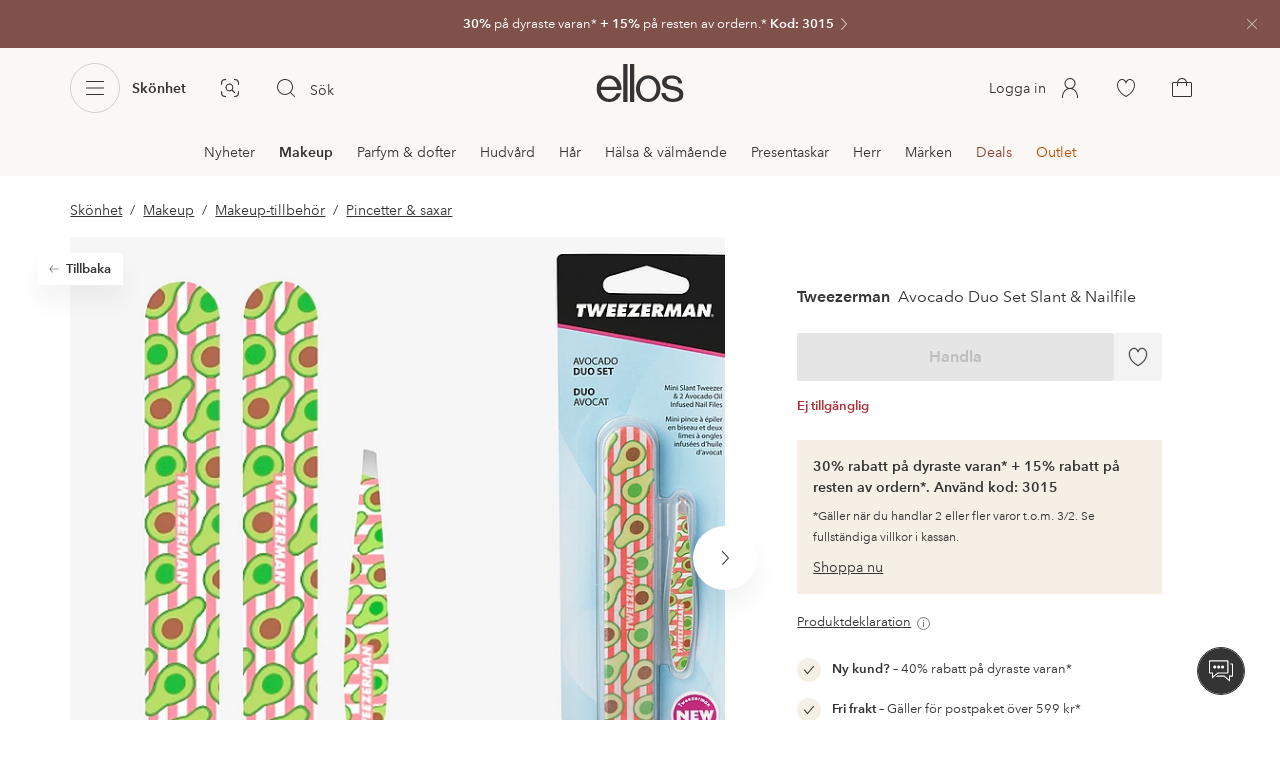

--- FILE ---
content_type: text/html; charset=utf-8
request_url: https://www.ellos.se/tweezerman/avocado-duo-set-slant-nailfile/1526351
body_size: 92022
content:
<!doctype html>
<html data-n-head-ssr lang="sv" data-robot-rendered="true" data-n-head="%7B%22lang%22:%7B%22ssr%22:%22sv%22%7D,%22data-robot-rendered%22:%7B%22ssr%22:true%7D%7D">
  <head >
    <meta data-n-head="ssr" charset="utf-8"><meta data-n-head="ssr" name="viewport" content="width=device-width, initial-scale=1"><meta data-n-head="ssr" data-hid="mobile-web-app-capable" name="mobile-web-app-capable" content="yes"><meta data-n-head="ssr" data-hid="apple-mobile-web-app-capable" name="apple-mobile-web-app-capable" content="yes"><meta data-n-head="ssr" data-hid="apple-mobile-web-app-status-bar-style" name="apple-mobile-web-app-status-bar-style" content="default"><meta data-n-head="ssr" data-hid="apple-mobile-web-app-title" name="apple-mobile-web-app-title" content="ellos"><meta data-n-head="ssr" data-hid="format-detection" name="format-detection" content="telephone=no"><meta data-n-head="ssr" data-hid="theme-color" name="theme-color" content="#ffffff"><meta data-n-head="ssr" data-hid="msapplication-TileColor" name="msapplication-TileColor" content="#ffffff"><meta data-n-head="ssr" data-hid="description" name="description" content="Köp Avocado Duo Set Slant &amp; Nailfile från Tweezerman hos Ellos. Snabb leverans • Smidig retur • Över 800 varumärken."><meta data-n-head="ssr" property="og:title" content="Avocado Duo Set Slant &amp; Nailfile"><meta data-n-head="ssr" property="og:type" content="product"><meta data-n-head="ssr" property="og:url" content="https://www.ellos.se/tweezerman/avocado-duo-set-slant-nailfile/1526351"><meta data-n-head="ssr" property="og:description" content="Köp Avocado Duo Set Slant &amp; Nailfile från Tweezerman hos Ellos. Snabb leverans • Smidig retur • Över 800 varumärken."><meta data-n-head="ssr" property="og:site_name" content="ellos"><meta data-n-head="ssr" property="og:image" content="https://assets.ellosgroup.com/i/ellos/ell_1526351_Fs"><meta data-n-head="ssr" property="product:price:amount" content="279"><meta data-n-head="ssr" property="product:price:currency" content="SEK"><title>Tweezerman Avocado Duo Set Slant &amp; Nailfile - Pincetter &amp; saxar | Ellos.se</title><link data-n-head="ssr" rel="apple-touch-icon" href="/icons/ios-512.png"><link data-n-head="ssr" rel="icon" type="image/svg+xml" href="/icons/favicon.svg"><link data-n-head="ssr" rel="icon" type="image/png" sizes="32x32" href="/icons/favicon-32.png"><link data-n-head="ssr" rel="icon" type="image/png" sizes="16x16" href="/icons/favicon-16.png"><link data-n-head="ssr" rel="mask-icon" href="/icons/safari-pinned-tab.svg" color="#000000"><link data-n-head="ssr" rel="apple-touch-startup-image" href="/splashscreens/iphone5_splash.png" media="(device-width: 320px) and (device-height: 568px) and (-webkit-device-pixel-ratio: 2)"><link data-n-head="ssr" rel="apple-touch-startup-image" href="/splashscreens/iphone6_splash.png" media="(device-width: 375px) and (device-height: 667px) and (-webkit-device-pixel-ratio: 2)"><link data-n-head="ssr" rel="apple-touch-startup-image" href="/splashscreens/iphoneplus_splash.png" media="(device-width: 621px) and (device-height: 1104px) and (-webkit-device-pixel-ratio: 3)"><link data-n-head="ssr" rel="apple-touch-startup-image" href="/splashscreens/iphonex_splash.png" media="(device-width: 375px) and (device-height: 812px) and (-webkit-device-pixel-ratio: 3)"><link data-n-head="ssr" rel="apple-touch-startup-image" href="/splashscreens/iphonexr_splash.png" media="(device-width: 414px) and (device-height: 896px) and (-webkit-device-pixel-ratio: 2)"><link data-n-head="ssr" rel="apple-touch-startup-image" href="/splashscreens/iphonexsmax_splash.png" media="(device-width: 414px) and (device-height: 896px) and (-webkit-device-pixel-ratio: 3)"><link data-n-head="ssr" rel="apple-touch-startup-image" href="/splashscreens/ipad_splash.png" media="(device-width: 768px) and (device-height: 1024px) and (-webkit-device-pixel-ratio: 2)"><link data-n-head="ssr" rel="apple-touch-startup-image" href="/splashscreens/ipadpro1_splash.png" media="(device-width: 834px) and (device-height: 1112px) and (-webkit-device-pixel-ratio: 2)"><link data-n-head="ssr" rel="apple-touch-startup-image" href="/splashscreens/ipadpro3_splash.png" media="(device-width: 834px) and (device-height: 1194px) and (-webkit-device-pixel-ratio: 2)"><link data-n-head="ssr" rel="apple-touch-startup-image" href="/splashscreens/ipadpro2_splash.png" media="(device-width: 1024px) and (device-height: 1366px) and (-webkit-device-pixel-ratio: 2)"><link data-n-head="ssr" rel="preload" href="/fonts/big-caslon-bold.woff2" as="font" type="font/woff2" crossorigin="true"><link data-n-head="ssr" rel="preload" href="/fonts/AvenirNextLTPro-Regular.woff2" as="font" type="font/woff2" crossorigin="true"><link data-n-head="ssr" rel="preload" href="/fonts/AvenirNextLTPro-Demi.woff2" as="font" type="font/woff2" crossorigin="true"><link data-n-head="ssr" rel="preconnect" href="https://assets.ellosgroup.com" crossorigin="true"><link data-n-head="ssr" rel="preconnect" href="https://static.ellosgroup.com" crossorigin="true"><link data-n-head="ssr" rel="preconnect" href="https://ellos.a.bigcontent.io" crossorigin="true"><link data-n-head="ssr" rel="preconnect" href="https://c1.amplience.net" crossorigin="true"><link data-n-head="ssr" rel="dns-prefetch" href="https://www.google-analytics.com"><link data-n-head="ssr" rel="dns-prefetch" href="https://adservice.google.com"><link data-n-head="ssr" rel="canonical" href="https://www.ellos.se/tweezerman/avocado-duo-set-slant-nailfile/1526351"><script data-n-head="ssr" src="https://gtm.ellos.se/gtm.js?id=GTM-PXGL5Z84" async></script><script data-n-head="ssr" type="application/ld+json">{"@context":"https://schema.org/","@type":"Product","name":"Avocado Duo Set Slant &amp; Nailfile","color":"No color","image":["https://assets.ellosgroup.com/i/ellos/ell_1526351_Fs","https://assets.ellosgroup.com/i/ellos/ell_1526351_Bs"],"description":"Köp Avocado Duo Set Slant &amp; Nailfile från Tweezerman hos Ellos. Snabb leverans • Smidig retur • Över 800 varumärken.","sku":"1526351","brand":{"@type":"Brand","name":"Tweezerman","url":"https://www.ellos.se/brand/tweezerman"},"offers":{"@type":"Offer","url":"https://www.ellos.se/tweezerman/avocado-duo-set-slant-nailfile/1526351","priceCurrency":"SEK","price":279,"availability":"https://schema.org/OutOfStock"}}</script><script data-n-head="ssr" type="application/ld+json">{"@context":"https://schema.org","@type":"BreadcrumbList","itemListElement":[{"@type":"ListItem","position":1,"item":{"@id":"https://www.ellos.se/skonhet","name":"Skönhet"}},{"@type":"ListItem","position":2,"item":{"@id":"https://www.ellos.se/skonhet/makeup","name":"Makeup"}},{"@type":"ListItem","position":3,"item":{"@id":"https://www.ellos.se/skonhet/makeup/makeup-tillbehor","name":"Makeup-tillbehör"}},{"@type":"ListItem","position":4,"item":{"@id":"https://www.ellos.se/skonhet/makeup/makeup-tillbehor/pincetter-saxar","name":"Pincetter &amp; saxar"}}]}</script><link rel="preload" href="/_nuxt/dfb37e8.js" as="script"><link rel="preload" href="/_nuxt/29a64ef.js" as="script"><link rel="preload" href="/_nuxt/5b6b1c9.js" as="script"><link rel="preload" href="/_nuxt/8e8bad7.js" as="script"><link rel="preload" href="/_nuxt/b9f814e.js" as="script"><link rel="preload" href="/_nuxt/a440210.js" as="script"><link rel="preload" href="/_nuxt/dadf94b.js" as="script"><link rel="preload" href="/_nuxt/7751059.js" as="script"><link rel="preload" href="/_nuxt/35aeb47.js" as="script"><link rel="preload" href="/_nuxt/76a7bae.js" as="script"><link rel="preload" href="/_nuxt/0a7dac8.js" as="script"><link rel="preload" href="/_nuxt/e1e2472.js" as="script"><link rel="preload" href="/_nuxt/af6396b.js" as="script"><link rel="preload" href="/_nuxt/a54228a.js" as="script"><link rel="preload" href="/_nuxt/1a68a2e.js" as="script"><link rel="preload" href="/_nuxt/7254f68.js" as="script"><link rel="preload" href="/_nuxt/02f0406.js" as="script"><link rel="preload" href="/_nuxt/2d757f9.js" as="script"><link rel="preload" href="/_nuxt/c51ccdb.js" as="script"><link rel="preload" href="/_nuxt/70ad4c9.js" as="script"><link rel="preload" href="/_nuxt/ca769fd.js" as="script"><link rel="preload" href="/_nuxt/1680b9d.js" as="script"><style data-vue-ssr-id="3ad1b452:0 685ef19c:0 697d6f98:0 c50d4764:0 5ef25ab8:0 09706a6c:0 5e81a75b:0 287358a8:0 5c09c8fe:0 693c14c0:0 7e32878f:0 045caef8:0 dfa95bda:0 95a5ae00:0 22cb249d:0 9134e514:0 cb479f5e:0 1e7f9588:0 0a5eb84d:0 01bd2fee:0 24173690:0 47a266d6:0 7694e54a:0 44f47b94:0 62b96f50:0 1a5d4155:0 615f295e:0 1a2f0f9a:0 51882cfb:0 0d221e0e:0 23c1d644:0 4e4c58b4:0 3f95dfa1:0 4d265545:0 79e6d8bc:0 3075c77e:0 03724fe0:0 5f48bdf5:0 17039804:0 6b8d5cec:0 07f1038f:0 d25559b2:0 8ab4722c:0 f08318d0:0 f7f027e6:0 5d944729:0 140da3e3:0 5b4ba83e:0 45433dbc:0 ddf21e56:0 fa49dde4:0 372c0d10:0 440d09cb:0">html{line-height:1.15;-ms-text-size-adjust:100%;-webkit-text-size-adjust:100%}body{margin:0}h1{font-size:2em;margin:.67em 0}main{display:block}hr{box-sizing:initial;height:0;overflow:visible}pre{font-family:monospace,monospace;font-size:1em}a{background-color:initial;-webkit-text-decoration-skip:objects}abbr[title]{border-bottom:none;text-decoration:underline;-webkit-text-decoration:underline dotted;text-decoration:underline dotted}b,strong{font-weight:bolder}code,kbd,samp{font-family:monospace,monospace;font-size:1em}small{font-size:80%}sub,sup{font-size:75%;line-height:0;position:relative;vertical-align:initial}sub{bottom:-.25em}sup{top:-.5em}svg:not(:root){overflow:hidden}button,input,optgroup,select,textarea{font-family:sans-serif;font-size:100%;line-height:1.15;margin:0}button,input{overflow:visible}button,select{text-transform:none}[type=reset],[type=submit],button{-webkit-appearance:button}[type=button]::-moz-focus-inner,[type=reset]::-moz-focus-inner,[type=submit]::-moz-focus-inner,button::-moz-focus-inner{border-style:none;padding:0}fieldset{padding:.35em .75em .625em}legend{box-sizing:border-box;color:inherit;display:table;max-width:100%;padding:0;white-space:normal}progress{vertical-align:initial}textarea{overflow:auto}[type=checkbox],[type=radio]{box-sizing:border-box;padding:0}[type=number]::-webkit-inner-spin-button,[type=number]::-webkit-outer-spin-button{height:auto}[type=search]{-webkit-appearance:textfield;outline-offset:-2px}[type=search]::-webkit-search-cancel-button,[type=search]::-webkit-search-decoration{-webkit-appearance:none}::-webkit-file-upload-button{-webkit-appearance:button;font:inherit}details,menu{display:block}summary{display:list-item}[hidden],template{display:none}:root{font-size:1rem;--outline-offset:0.125rem}body,html{height:100%;width:100%}*{box-sizing:border-box}:after,:before{box-sizing:inherit}body{background-color:#fff;color:#343434;font-family:AvenirNextLTPro,Tahoma,sans;font-feature-settings:"lnum";font-variant-numeric:lining-nums;line-height:1.5;-moz-osx-font-smoothing:grayscale;-webkit-font-smoothing:antialiased;align-content:start;display:grid;grid-template-columns:100%;overflow-x:hidden}body>*{-ms-overflow-style:-ms-autohiding-scrollbar}*{color:inherit}@media (max-width:74.9375rem){html.overlay{min-height:100%;overflow:hidden}html.overlay body{height:calc(100vh + var(--overlay-offset));min-height:100vh;min-height:-webkit-fill-available;overflow-y:hidden;position:fixed;top:calc(var(--overlay-offset)*-1);z-index:0}}@media (min-width:75em){html.overlay body{height:calc(100vh + var(--overlay-offset));overflow-y:hidden;position:fixed;top:calc(var(--overlay-offset)*-1)}}#__layout,#__nuxt{height:100%}.site-wrapper{display:grid;grid-template-areas:"preheader" "header" "nav" "main" "trustpilot" "footer";grid-template-columns:100%;grid-template-rows:auto auto auto 1fr auto auto;height:100%}.site-wrapper .pre-header{grid-area:preheader}.site-wrapper .header-site{grid-area:header}.site-wrapper .navigation-drawer{grid-area:nav}.site-wrapper main{grid-area:main}.site-wrapper .trustpilot{grid-area:trustpilot}.site-wrapper .footer-site{grid-area:footer}img{vertical-align:middle}svg{fill:currentColor}.ui-icon-16{height:1rem;width:1rem}.ui-icon-20{height:1.25rem;width:1.25rem}.ui-icon-24{height:1.5rem;width:1.5rem}.ui-icon-32{height:2rem;width:2rem}.ui-icon-38{height:2.375rem;width:2.375rem}.ui-icon-solid{box-sizing:initial;padding:.5rem}[class*=ui-flag]{border-radius:1rem}.wrap{margin:0 1rem;position:relative}a{color:currentColor;-webkit-text-decoration:none;text-decoration:none}[class*=userInput-]:not(.userInput-keyboard) [tabindex],[class*=userInput-]:not(.userInput-keyboard) a,[class*=userInput-]:not(.userInput-keyboard) button,[class*=userInput-]:not(.userInput-keyboard) input,[class*=userInput-]:not(.userInput-keyboard) textarea{outline:none;-webkit-tap-highlight-color:rgba(0,0,0,0)}[tabindex]:focus-visible,a:focus-visible,button:focus-visible,input:focus-visible,textarea:focus-visible{outline:revert;outline-offset:var(--outline-offset)}[role=link]{cursor:pointer}.site-wrapper.ab-test-79{grid-template-areas:"header" "preheader" "nav" "main" "trustpilot" "footer"}[role=link].icon-only .icon-label,a.icon-only .icon-label,button.icon-only .icon-label{border:0;clip:rect(0 0 0 0);height:1px;margin:-1px;overflow:hidden;padding:0;position:absolute;width:1px}button,input,textarea{color:inherit;font-family:inherit;font-weight:inherit}button{cursor:pointer;font-feature-settings:"lnum";font-variant-numeric:lining-nums}.form-control{margin-bottom:1.5rem}.form-label{color:#343434;font-size:.875rem;font-weight:600;margin-bottom:1rem;text-transform:uppercase}.form-textarea{font-size:.875rem}.form-select,.form-textarea{border:1px solid #bebebe;padding:.75rem}.form-select{background-color:initial}.form-footnote{color:#767676;font-size:.875rem;line-height:1.5;margin:1rem 0 0}.form--overlay{align-content:flex-start;align-items:stretch;display:flex;flex-direction:column;font-size:.875rem;justify-content:flex-start;padding:1rem 1.5rem 1.5rem;position:relative}.form--overlay .form-select,.form--overlay [class*=cta-],.form--overlay [class*=tag-]{width:100%}.form--overlay .form-label{display:inline-block;font-size:1rem;text-transform:none}.form--overlay .form-footnote{font-size:.75rem}.form--overlay .form-select{font-weight:600;height:3rem}.form--overlay .form-textarea{min-height:6rem}.form--overlay .form-control{margin-bottom:1rem}.form--overlay .loading-dots-animation{position:absolute}[class^=tt-],h1,h2,h3,h4,h5,h6{font-size:1.5rem;line-height:1.2;margin:0}b,strong{font-weight:600}[class*=edito] a{color:#34343452;-webkit-text-decoration:underline;text-decoration:underline}[class*=edito] a[href]{color:currentColor;transition:color .25s cubic-bezier(.215,.61,.355,1)}.userInput-keyboard [class*=edito] a:focus,.userInput-mouse [class*=edito] a:hover,.userInput-touch [class*=edito] a:active{-webkit-text-decoration:none;text-decoration:none}.userInput-keyboard .edito-variant-1 a[href]:focus,.userInput-mouse .edito-variant-1 a[href]:hover,.userInput-touch .edito-variant-1 a[href]:active{color:#343434a3}.userInput-keyboard .edito-variant-2 a[href]:focus,.userInput-mouse .edito-variant-2 a[href]:hover,.userInput-touch .edito-variant-2 a[href]:active{color:#474747}.userInput-keyboard .edito-variant-3 a[href]:focus,.userInput-mouse .edito-variant-3 a[href]:hover,.userInput-touch .edito-variant-3 a[href]:active{color:#ffffffa3}@media (min-width:36em){[class^=tt-],h1,h2,h3,h4,h5,h6{font-size:1.75rem}}@media (min-width:62em){.wrap{margin:0 auto;width:89.0625%}[class^=tt-],h1,h2,h3,h4,h5,h6{font-size:2rem}}@media (min-width:75em){.wrap{width:89%}[class^=tt-],h1,h2,h3,h4,h5,h6{font-size:2.25rem}}@media (min-width:100em){.wrap{max-width:100rem;width:88.5%}[class^=tt-],h1,h2,h3,h4,h5,h6{font-size:2.5rem}}@font-face{font-display:swap;font-family:BigCaslon;font-style:normal;font-weight:700;src:url(/fonts/big-caslon-bold.woff2) format("woff2"),url(/fonts/big-caslon-bold.woff) format("woff")}@font-face{font-display:swap;font-family:AvenirNextLTPro;font-style:normal;src:url(/fonts/AvenirNextLTPro-Regular.woff2) format("woff2"),url(/fonts/AvenirNextLTPro-Regular.woff) format("woff")}@font-face{font-display:swap;font-family:AvenirNextLTPro;font-style:normal;font-weight:500;src:url(/fonts/AvenirNextLTPro-Medium.woff2) format("woff2"),url(/fonts/AvenirNextLTPro-Medium.woff) format("woff")}@font-face{font-display:swap;font-family:AvenirNextLTPro;font-style:normal;font-weight:600;src:url(/fonts/AvenirNextLTPro-Demi.woff2) format("woff2"),url(/fonts/AvenirNextLTPro-Demi.woff) format("woff")}
.vue-advanced-cropper{direction:ltr;max-height:100%;max-width:100%;position:relative;text-align:center;-webkit-user-select:none;user-select:none}.vue-advanced-cropper__stretcher{max-height:100%;max-width:100%;pointer-events:none;position:relative}.vue-advanced-cropper__image{max-width:none!important;position:absolute;transform-origin:center;-webkit-user-select:none;user-select:none}.vue-advanced-cropper__background,.vue-advanced-cropper__foreground{background:#000;left:50%;opacity:1;position:absolute;top:50%;transform:translate(-50%,-50%)}.vue-advanced-cropper__foreground{opacity:.5}.vue-advanced-cropper__boundaries{left:50%;opacity:1;position:absolute;top:50%;transform:translate(-50%,-50%)}.vue-advanced-cropper__cropper-wrapper{height:100%;width:100%}.vue-advanced-cropper__image-wrapper{height:100%;overflow:hidden;position:absolute;width:100%}.vue-advanced-cropper__stencil-wrapper{position:absolute}.vue-simple-handler{background:#fff;display:block;height:10px;width:10px}.vue-rectangle-stencil{box-sizing:border-box}.vue-rectangle-stencil,.vue-rectangle-stencil__preview{height:100%;position:absolute;width:100%}.vue-rectangle-stencil--movable{cursor:move}.vue-circle-stencil{box-sizing:initial;cursor:move;height:100%;position:absolute;width:100%}.vue-circle-stencil__preview{border-radius:50%;height:100%;position:absolute;width:100%}.vue-circle-stencil--movable{cursor:move}.vue-simple-line{background:0 0;border:0 solid #ffffff4d;transition:border .5s}.vue-simple-line--north,.vue-simple-line--south{height:0;width:100%}.vue-simple-line--east,.vue-simple-line--west{height:100%;width:0}.vue-simple-line--east{border-right-width:1px}.vue-simple-line--west{border-left-width:1px}.vue-simple-line--south{border-bottom-width:1px}.vue-simple-line--north{border-top-width:1px}.vue-simple-line--hover{border-color:#fff;opacity:1}.vue-bounding-box{height:100%;position:relative;width:100%}.vue-bounding-box__handler{position:absolute}.vue-bounding-box__handler--west-north{left:0;top:0}.vue-bounding-box__handler--north{left:50%;top:0}.vue-bounding-box__handler--east-north{left:100%;top:0}.vue-bounding-box__handler--east{left:100%;top:50%}.vue-bounding-box__handler--east-south{left:100%;top:100%}.vue-bounding-box__handler--south{left:50%;top:100%}.vue-bounding-box__handler--west-south{left:0;top:100%}.vue-bounding-box__handler--west{left:0;top:50%}.vue-handler-wrapper{height:30px;position:absolute;transform:translate(-50%,-50%);width:30px}.vue-handler-wrapper__draggable{align-items:center;display:flex;height:100%;justify-content:center;width:100%}.vue-handler-wrapper--west-north{cursor:nw-resize}.vue-handler-wrapper--north{cursor:n-resize}.vue-handler-wrapper--east-north{cursor:ne-resize}.vue-handler-wrapper--east{cursor:e-resize}.vue-handler-wrapper--east-south{cursor:se-resize}.vue-handler-wrapper--south{cursor:s-resize}.vue-handler-wrapper--west-south{cursor:sw-resize}.vue-handler-wrapper--west{cursor:w-resize}.vue-handler-wrapper--disabled{cursor:auto}.vue-line-wrapper{align-items:center;background:0 0;display:flex;justify-content:center;position:absolute}.vue-line-wrapper--north,.vue-line-wrapper--south{height:12px;left:0;transform:translateY(-50%);width:100%}.vue-line-wrapper--north{cursor:n-resize;top:0}.vue-line-wrapper--south{cursor:s-resize;top:100%}.vue-line-wrapper--east,.vue-line-wrapper--west{height:100%;top:0;transform:translateX(-50%);width:12px}.vue-line-wrapper--east{cursor:e-resize;left:100%}.vue-line-wrapper--west{cursor:w-resize;left:0}.vue-line-wrapper--disabled{cursor:auto}.vue-draggable-area{position:relative}.vue-preview-result{box-sizing:border-box;height:100%;overflow:hidden;position:absolute;width:100%}.vue-preview-result__wrapper{position:absolute}.vue-preview-result__image{max-width:none!important;pointer-events:none;position:relative;transform-origin:center;-webkit-user-select:none;user-select:none}.vue-preview{box-sizing:border-box;overflow:hidden;position:relative}.vue-preview--fill,.vue-preview__wrapper{height:100%;position:absolute;width:100%}.vue-preview__image{max-width:none!important;pointer-events:none;position:absolute;transform-origin:center;-webkit-user-select:none;user-select:none}
.nuxt-progress{background-color:#dec5b8;height:2px;left:0;opacity:1;position:fixed;right:0;top:0;transition:width .1s,opacity .4s;width:0;z-index:999999}.nuxt-progress.nuxt-progress-notransition{transition:none}.nuxt-progress-failed{background-color:red}
iframe[style="width: 1px; height: 1px; border: none;"]{display:none}#chatframe{transition:opacity .3s ease-in-out}html.overlay #chatframe{opacity:0}.ab_T32b .navigation-level-1>ul>li>.item-all{display:none!important}.abToggleChatbot #chatframe,.abToggleChatbot .chatbot-badge{display:none}
.skip-link-wrapper{left:.75rem;pointer-events:none;position:absolute;top:.75rem;z-index:100}.skip-link{display:flex;transform:translateY(-200%);transition:transform .3s cubic-bezier(.455,.03,.515,.955)}.userInput-keyboard .skip-link:focus,.userInput-mouse .skip-link:hover,.userInput-touch .skip-link:active{transform:translateY(0)}
.cta{--cta-border-radius:2px;--cta-font-weight:600;--cta-font-size:1rem;--cta-padding:0.75rem;--cta-text-padding:0.25rem;--cta-icon-padding:0.25rem;--cta-border:var(--cta-background)}.cta.size-s,.cta.size-xs{--cta-font-size:0.8125rem;--cta-padding:0.5rem;--cta-icon-size:1rem}.cta.size-m{--cta-font-size:0.875rem;--cta-icon-size:1.25rem}.cta.size-l,.cta.size-xl{--cta-font-size:1rem}.cta{--cta-icon-size:1.5rem;--cta-default-transition:background-color 0.25s cubic-bezier(0.215,0.61,0.355,1),border-color 0.25s cubic-bezier(0.215,0.61,0.355,1),color 0.25s cubic-bezier(0.215,0.61,0.355,1);align-items:center;-webkit-appearance:none;appearance:none;background-clip:padding-box;background-color:var(--cta-background);border-color:var(--cta-border);border-radius:var(--cta-border-radius);border-style:solid;border-width:var(--cta-border-width);color:var(--cta-color);cursor:pointer;display:inline-flex;font-size:var(--cta-font-size);font-weight:var(--cta-font-weight);margin:0;min-height:var(--cta-min-height);min-width:var(--cta-min-width);outline:none;padding:0 calc(var(--cta-padding) - var(--cta-border-width));position:relative;transition:var(--cta-default-transition)}a.cta{-webkit-text-decoration:none;text-decoration:none}.cta svg{height:var(--cta-icon-size);width:var(--cta-icon-size)}.cta:disabled,.cta[aria-busy]{cursor:default;pointer-events:none}.cta.icon-only{--cta-padding:0}.cta.icon-only .icon-label{border:0;clip:rect(0 0 0 0);height:1px;margin:-1px;overflow:hidden;padding:0;position:absolute;width:1px}.cta.icon-only .icon-label+span{margin:0 .4375rem}.cta.icon-only svg{margin:0}.cta:not(.icon-only) .contents>span:first-child{padding-left:var(--cta-text-padding)}.cta:not(.icon-only) .contents>span:last-child{padding-right:var(--cta-text-padding)}.cta:not(.icon-only) svg:first-child{margin-right:var(--cta-icon-padding)}.cta:not(.icon-only) svg:last-child{margin-left:var(--cta-icon-padding)}.cta.loading .contents{opacity:0;transition-delay:0s}.cta.loading .loading-dots{color:inherit}.cta.rounded{border-radius:100%}.cta.transparent{background-color:initial;border-width:0;color:inherit}.cta.size-xs{--cta-min-height:1.75rem;--cta-min-width:3.625rem}.cta.size-xs.icon-only{--cta-min-width:1.75rem}.cta.size-s{--cta-min-height:2rem;--cta-min-width:4rem}.cta.size-s.icon-only{--cta-min-width:2rem}.cta.size-m{--cta-min-height:2.5rem;--cta-min-width:4.5rem}.cta.size-m.icon-only{--cta-min-width:2.5rem}.cta.size-l{--cta-min-height:3rem;--cta-min-width:4.875rem}.cta.size-l.icon-only{--cta-min-width:3rem}.cta.size-xl{--cta-min-height:3.5rem;--cta-min-width:5rem}.cta.size-xl.icon-only{--cta-min-width:3.5rem}.userInput-mouse .cta:not(.cta-static):not(:disabled):not(.transparent):hover,.userInput-mouse .cta[aria-busy]:not(:disabled):not(.transparent):not(.cta-static){background-color:var(--cta-background--hover,var(--cta-background));border-color:var(--cta-border--hover,var(--cta-border));color:var(--cta-color--hover,var(--cta-color))}.userInput-keyboard .cta:not(.cta-static):focus,.userInput-keyboard .cta[aria-busy]:not(.cta-static){background-color:var(--cta-background--focus,var(--cta-background--hover,var(--cta-background)));border-color:var(--cta-border--focus,var(--cta-border--hover,var(--cta-border)));color:var(--cta-color--focus,var(--cta-color--hover,var(--cta-color)))}.userInput-keyboard .cta:not(.cta-static):active,.userInput-mouse .cta:not(.cta-static):not(:disabled):not(.transparent):active,.userInput-touch .cta:not(.cta-static):active,.userInput-touch .cta[aria-busy]:not(.cta-static){background-color:var(--cta-background--active,var(--cta-background--hover,var(--cta-background)));border-color:var(--cta-border--active,var(--cta-border--hover,var(--cta-border)));color:var(--cta-color--active,var(--cta-color--hover,var(--cta-color)))}.cta .contents{align-items:center;display:flex;flex-wrap:wrap;justify-content:center;opacity:1;text-align:center;transition:opacity .25s cubic-bezier(.25,.46,.45,.94) .1s;width:100%}.cta .contents .sub-label{position:absolute;top:50%;transform:translateY(-50%);transition:font-size .3s ease,top .3s ease}.cta .contents .sub-label.move{font-size:.6875rem;top:1rem}
.cta.type-solid{--cta-border-width:1px}.cta.type-solid.variant-1,.cta.type-solid.variant-primary{--cta-background:#343434;--cta-background--hover:#343434cc;--cta-background--active:#343434a3;--cta-border--hover:var(--cta-background--hover);--cta-color:#fff}.cta.type-solid.variant-secondary{--cta-background:#f5efe6;--cta-background--hover:#e8daca;--cta-background--active:#dbc6ad;--cta-border--hover:var(--cta-background--hover);--cta-border--focus:#a26559;--cta-border--active:var(--cta-background--active);--cta-color:#343434}.cta.type-solid.variant-2,.cta.type-solid.variant-charcoal{--cta-background:#474747;--cta-background--hover:#474747a3;--cta-background--focus:#343434a3;--cta-background--active:#34343452;--cta-border--hover:var(--cta-background--hover);--cta-border--focus:#767676;--cta-border--active:var(--cta-background--active);--cta-color:#bebebe;--cta-color--hover:#fff}.cta.type-solid.variant-3,.cta.type-solid.variant-grey,.cta.type-solid.variant-my-pages-secondary{--cta-background:#e5e5e5;--cta-background--hover:#bebebe;--cta-background--active:#767676;--cta-border--hover:var(--cta-background--hover);--cta-border--focus:#767676;--cta-border--active:var(--cta-background--active);--cta-color:#767676;--cta-color--hover:#343434}.cta.type-solid.variant-4,.cta.type-solid.variant-white{--cta-background:#fff;--cta-background--hover:#ffffffa3;--cta-background--active:#ffffff52;--cta-border--hover:var(--cta-background--hover);--cta-border--focus:#fff;--cta-border--active:var(--cta-background--active);--cta-color:#343434;--cta-color--hover:#343434}.cta.type-solid.variant-4:disabled,.cta.type-solid.variant-white:disabled{--cta-background:#ffffff3d;--cta-color:#3434347a}.cta.type-solid.variant-5{--cta-background:#343434cc;--cta-background--hover:#343434;--cta-border--hover:var(--cta-background--hover);--cta-border--focus:#fff;--cta-border--active:var(--cta-background--active);--cta-color:#fff}.cta.type-solid.variant-5:disabled{--cta-background:#ffffff3d;--cta-color:#ffffff7a}.cta.type-solid.variant-my-pages-primary{--cta-background:#3f7d5f;--cta-background--hover:#386650;--cta-background--active:#2d5240;--cta-border--hover:var(--cta-background--hover);--cta-border--focus:#343434;--cta-border--active:var(--cta-background--active);--cta-color:#fff}.cta.type-solid:disabled{--cta-background:#e5e5e5;--cta-color:#bebebe}.cta.type-solid.variant-elpy-primary{--cta-background:#5738bf;--cta-background--hover:#765bcf;--cta-background--active:#452c98;--cta-border--focus:#765bcf;--cta-color:#fff;--cta-border-radius:8px}.cta.type-solid.variant-elpy-secondary{--cta-background:#ededfe;--cta-background--hover:#d5d5fd;--cta-background--active:#a5a5fa;--cta-border--focus:#a5a5fa;--cta-color:#5738bf;--cta-border-radius:8px}
.pre-header{--outline-offset:-0.3125rem;color:#fff;display:block;font-size:.8125rem;line-height:1.230769230769231;overflow:hidden;position:relative}.pre-header.v-leave-active{transition:height .3s ease}.pre-header.v-leave-to{height:0!important}.pre-header .ui-chevron{box-sizing:initial;flex-shrink:0;margin-right:-.75rem;opacity:.64;padding-left:.25rem;transition:transform .3s ease}.pre-header .ui-elpy{height:1.375rem;transform:scale(.9);width:3rem}.pre-header p{margin:0}.pre-header .pre-header-close{background-color:initial;border-color:#0000;border-radius:50%;color:#ffffffa3;margin-right:.75rem;padding:0;position:absolute;right:0;top:1.5rem;transform:translateY(-50%)}.userInput-keyboard .pre-header .pre-header-close:focus:not(.cta-static),.userInput-mouse .pre-header .pre-header-close:hover:not(.cta-static),.userInput-touch .pre-header .pre-header-close:active:not(.cta-static){background-color:#ffffff29;border-color:#0000;color:#fff}.pre-header .pre-header-close svg{height:1.5rem;width:1.5rem}.pre-header-entry{display:block}.userInput-keyboard .pre-header-entry:focus .ui-chevron,.userInput-mouse .pre-header-entry:hover .ui-chevron,.userInput-touch .pre-header-entry:active .ui-chevron{transform:translateX(.25rem)}.pre-header-wrapper{align-items:center;display:flex;height:3rem;justify-content:center}.pre-header-icon{flex-grow:0;flex-shrink:0;margin-right:.5rem}.pre-header-text{flex-shrink:1;overflow:hidden;text-overflow:ellipsis}.pre-header-text span{overflow:hidden;text-overflow:ellipsis;white-space:nowrap}@media (min-width:62em){.pre-heade.v-leave{height:3rem}.pre-header-wrapper{justify-content:center}.pre-header-code{display:inline;padding-left:.25rem}}.pre-header.has-multiple .pre-header-wrapper{height:2.5rem}.pre-header.has-multiple .pre-header-close{top:1.25rem}.pre-header .pre-header-wrapper{margin:0 3rem}.pre-header .pre-header-wrapper .ui-chevron{display:none}.pre-header-text{text-align:center}@supports (-webkit-line-clamp:2){.pre-header-text:not(.has-code) span{display:-webkit-box;white-space:normal;-webkit-line-clamp:2;-webkit-box-orient:vertical}}.pre-header-text.has-code span{display:block;text-align:center}@media (min-width:62em){.pre-header.has-multiple{display:flex}.pre-header.has-multiple .pre-header-entry{width:50%}.pre-header.has-multiple .pre-header-wrapper{height:3rem}.pre-header.has-multiple:last-child .pre-header-wrapper{padding-right:2rem}.pre-header.has-multiple:last-child .pre-header-close{display:flex}.pre-header.has-multiple .pre-header-close{top:1.5rem}.pre-header .pre-header-wrapper{height:3rem}.pre-header .pre-header-wrapper .ui-chevron{display:inherit}.pre-header-text{padding-right:0}.pre-header-text.has-code span{display:inline}}
.lottie-icon svg{width:auto!important}.lottie-icon path{fill:currentColor}.lottie-icon path[stroke]{stroke:currentColor}.lottie-size-m{height:2rem}.lottie-size-m:empty{width:2rem}.lottie-size-s{height:1.5rem}.lottie-size-s:empty{width:1.5rem}
[class*=cta-],[class*=tag-]{align-items:center;background-clip:padding-box;border-radius:2px;border-style:solid;border-width:1px;cursor:pointer;display:inline-flex;font-weight:600;justify-content:center;line-height:1.2;padding:.25rem .9375rem;text-align:center;-webkit-text-decoration:none;text-decoration:none;transition:background-color .25s cubic-bezier(.215,.61,.355,1),border-color .25s cubic-bezier(.215,.61,.355,1),color .25s cubic-bezier(.215,.61,.355,1)}[class*=cta-]:disabled,[class*=tag-]:disabled{cursor:default}[class*=cta-] [class*=bubble-count],[class*=cta-] svg,[class*=tag-] [class*=bubble-count],[class*=tag-] svg{flex-shrink:0}[class*=cta-] [class*=bubble-count]:first-child,[class*=cta-] svg:first-child,[class*=tag-] [class*=bubble-count]:first-child,[class*=tag-] svg:first-child{transform:translateX(-.25rem)}[class*=cta-] [class*=bubble-count]:last-child,[class*=cta-] svg:last-child,[class*=tag-] [class*=bubble-count]:last-child,[class*=tag-] svg:last-child{transform:translateX(.25rem)}[class*=cta-] span,[class*=tag-] span{letter-spacing:1.5}[class*=cta-].icon-only,[class*=tag-].icon-only{min-width:0;padding-left:0;padding-right:0}[class*=cta-].icon-only svg,[class*=tag-].icon-only svg{transform:none}
[class*=cta-solid-my-pages-s],[class*=cta-solid-primary-s],[class*=cta-solid-secondary-s],[class*=cta-solid-variant-1-s],[class*=cta-solid-variant-2-s],[class*=cta-solid-variant-3-s],[class*=cta-solid-variant-4-s],[class*=cta-solid-variant-5-s]{font-size:.8125rem;min-height:2rem;min-width:4rem;padding-left:.6875rem;padding-right:.6875rem}[class*=cta-solid-my-pages-s] svg,[class*=cta-solid-primary-s] svg,[class*=cta-solid-secondary-s] svg,[class*=cta-solid-variant-1-s] svg,[class*=cta-solid-variant-2-s] svg,[class*=cta-solid-variant-3-s] svg,[class*=cta-solid-variant-4-s] svg,[class*=cta-solid-variant-5-s] svg{height:1rem;width:1rem}[class*=cta-solid-my-pages-s].icon-only,[class*=cta-solid-primary-s].icon-only,[class*=cta-solid-secondary-s].icon-only,[class*=cta-solid-variant-1-s].icon-only,[class*=cta-solid-variant-2-s].icon-only,[class*=cta-solid-variant-3-s].icon-only,[class*=cta-solid-variant-4-s].icon-only,[class*=cta-solid-variant-5-s].icon-only{width:2rem}[class*=cta-solid-my-pages-m],[class*=cta-solid-primary-m],[class*=cta-solid-secondary-m],[class*=cta-solid-variant-1-m],[class*=cta-solid-variant-2-m],[class*=cta-solid-variant-3-m],[class*=cta-solid-variant-4-m],[class*=cta-solid-variant-5-m]{font-size:.875rem;height:2.5rem;min-width:4.5rem}[class*=cta-solid-my-pages-m] svg,[class*=cta-solid-primary-m] svg,[class*=cta-solid-secondary-m] svg,[class*=cta-solid-variant-1-m] svg,[class*=cta-solid-variant-2-m] svg,[class*=cta-solid-variant-3-m] svg,[class*=cta-solid-variant-4-m] svg,[class*=cta-solid-variant-5-m] svg{height:1.25rem;width:1.25rem}[class*=cta-solid-my-pages-m].icon-only,[class*=cta-solid-primary-m].icon-only,[class*=cta-solid-secondary-m].icon-only,[class*=cta-solid-variant-1-m].icon-only,[class*=cta-solid-variant-2-m].icon-only,[class*=cta-solid-variant-3-m].icon-only,[class*=cta-solid-variant-4-m].icon-only,[class*=cta-solid-variant-5-m].icon-only{width:2.5rem}[class*=cta-solid-my-pages-l],[class*=cta-solid-primary-l],[class*=cta-solid-secondary-l],[class*=cta-solid-variant-1-l],[class*=cta-solid-variant-2-l],[class*=cta-solid-variant-3-l],[class*=cta-solid-variant-4-l],[class*=cta-solid-variant-5-l]{font-size:1rem;height:3rem;min-width:5rem}[class*=cta-solid-my-pages-l] svg,[class*=cta-solid-primary-l] svg,[class*=cta-solid-secondary-l] svg,[class*=cta-solid-variant-1-l] svg,[class*=cta-solid-variant-2-l] svg,[class*=cta-solid-variant-3-l] svg,[class*=cta-solid-variant-4-l] svg,[class*=cta-solid-variant-5-l] svg{height:1.5rem;width:1.5rem}[class*=cta-solid-my-pages-l].icon-only,[class*=cta-solid-primary-l].icon-only,[class*=cta-solid-secondary-l].icon-only,[class*=cta-solid-variant-1-l].icon-only,[class*=cta-solid-variant-2-l].icon-only,[class*=cta-solid-variant-3-l].icon-only,[class*=cta-solid-variant-4-l].icon-only,[class*=cta-solid-variant-5-l].icon-only{width:3rem}[class*=cta-solid-my-pages-xl],[class*=cta-solid-primary-xl],[class*=cta-solid-secondary-xl],[class*=cta-solid-variant-1-xl],[class*=cta-solid-variant-2-xl],[class*=cta-solid-variant-3-xl],[class*=cta-solid-variant-4-xl],[class*=cta-solid-variant-5-xl]{font-size:1rem;height:3.5rem;min-width:5.5rem}[class*=cta-solid-my-pages-xl] svg,[class*=cta-solid-primary-xl] svg,[class*=cta-solid-secondary-xl] svg,[class*=cta-solid-variant-1-xl] svg,[class*=cta-solid-variant-2-xl] svg,[class*=cta-solid-variant-3-xl] svg,[class*=cta-solid-variant-4-xl] svg,[class*=cta-solid-variant-5-xl] svg{height:1.5rem;width:1.5rem}[class*=cta-solid-my-pages-xl].icon-only,[class*=cta-solid-primary-xl].icon-only,[class*=cta-solid-secondary-xl].icon-only,[class*=cta-solid-variant-1-xl].icon-only,[class*=cta-solid-variant-2-xl].icon-only,[class*=cta-solid-variant-3-xl].icon-only,[class*=cta-solid-variant-4-xl].icon-only,[class*=cta-solid-variant-5-xl].icon-only{width:3.5rem}[class*=cta-solid-my-pages-2xl],[class*=cta-solid-primary-2xl],[class*=cta-solid-secondary-2xl],[class*=cta-solid-variant-1-2xl],[class*=cta-solid-variant-2-2xl],[class*=cta-solid-variant-3-2xl],[class*=cta-solid-variant-4-2xl],[class*=cta-solid-variant-5-2xl]{font-size:1.125rem;height:4rem;min-width:6rem}[class*=cta-solid-primary]{background-color:#343434;border-color:#343434;color:#fff}.userInput-keyboard [class*=cta-solid-primary]:not(.cta-static):focus,.userInput-mouse [class*=cta-solid-primary]:not(.cta-static):hover{background-color:#343434cc;border-color:#343434cc}.userInput-keyboard [class*=cta-solid-primary]:not(.cta-static):active,.userInput-mouse [class*=cta-solid-primary]:not(.cta-static):active,.userInput-touch [class*=cta-solid-primary]:not(.cta-static):active{background-color:#343434a3;border-color:#343434a3}.userInput-keyboard [class*=cta-solid-primary]:not(.cta-static):disabled:focus,.userInput-mouse [class*=cta-solid-primary]:not(.cta-static):disabled:hover,.userInput-touch [class*=cta-solid-primary]:not(.cta-static):disabled:active,[class*=cta-solid-primary]:disabled:not(.slider-controller){background-color:#e5e5e5;border-color:#e5e5e5;color:#bebebe}[class*=cta-solid-secondary]{background-color:#f5efe6;border-color:#f5efe6;color:#343434}.userInput-mouse [class*=cta-solid-secondary]:not(.cta-static):hover{background-color:#e8daca;border-color:#e8daca;color:#343434}.userInput-keyboard [class*=cta-solid-secondary]:not(.cta-static):focus{background-color:#e8daca;border-color:#a26559;color:$text-secondary-focus}.userInput-keyboard [class*=cta-solid-secondary]:not(.cta-static):active,.userInput-mouse [class*=cta-solid-secondary]:not(.cta-static):active,.userInput-touch [class*=cta-solid-secondary]:not(.cta-static):active{background-color:#dbc6ad;border-color:#dbc6ad;color:#343434}.userInput-keyboard [class*=cta-solid-secondary]:not(.cta-static):disabled:focus,.userInput-mouse [class*=cta-solid-secondary]:not(.cta-static):disabled:hover,.userInput-touch [class*=cta-solid-secondary]:not(.cta-static):disabled:active,[class*=cta-solid-secondary]:disabled:not(.slider-controller){background-color:#e5e5e5;border-color:#e5e5e5;color:#bebebe}[class*=cta-solid-my-pages]{background-color:#3f7d5f;border-color:#3f7d5f;color:#fff}.userInput-mouse [class*=cta-solid-my-pages]:not(.cta-static):hover{background-color:#386650;border-color:#386650;color:#fff}.userInput-keyboard [class*=cta-solid-my-pages]:not(.cta-static):focus{background-color:#386650;border-color:#343434;color:$text-my-pages-focus}.userInput-keyboard [class*=cta-solid-my-pages]:not(.cta-static):active,.userInput-mouse [class*=cta-solid-my-pages]:not(.cta-static):active,.userInput-touch [class*=cta-solid-my-pages]:not(.cta-static):active{background-color:#2d5240;border-color:#2d5240;color:#fff}.userInput-keyboard [class*=cta-solid-my-pages]:not(.cta-static):disabled:focus,.userInput-mouse [class*=cta-solid-my-pages]:not(.cta-static):disabled:hover,.userInput-touch [class*=cta-solid-my-pages]:not(.cta-static):disabled:active,[class*=cta-solid-my-pages]:disabled:not(.slider-controller){background-color:#e5e5e5;border-color:#e5e5e5;color:#bebebe}[class*=cta-solid-variant-1]{background-color:#343434;border-color:#343434;color:#fff}.userInput-mouse [class*=cta-solid-variant-1]:not(.cta-static):hover{background-color:#343434cc;border-color:#343434cc;color:#fff}.userInput-keyboard [class*=cta-solid-variant-1]:not(.cta-static):focus{background-color:#343434cc;border-color:#343434;color:$text-variant-1-focus}.userInput-keyboard [class*=cta-solid-variant-1]:not(.cta-static):active,.userInput-mouse [class*=cta-solid-variant-1]:not(.cta-static):active,.userInput-touch [class*=cta-solid-variant-1]:not(.cta-static):active{background-color:#343434a3;border-color:#343434a3;color:#fff}.userInput-keyboard [class*=cta-solid-variant-1]:not(.cta-static):disabled:focus,.userInput-mouse [class*=cta-solid-variant-1]:not(.cta-static):disabled:hover,.userInput-touch [class*=cta-solid-variant-1]:not(.cta-static):disabled:active,[class*=cta-solid-variant-1]:disabled:not(.slider-controller){background-color:#e5e5e5;border-color:#e5e5e5;color:#bebebe}[class*=cta-solid-variant-2]{background-color:#474747;border-color:#474747;color:#bebebe}.userInput-mouse [class*=cta-solid-variant-2]:not(.cta-static):hover{background-color:#474747a3;border-color:#474747a3;color:#fff}.userInput-keyboard [class*=cta-solid-variant-2]:not(.cta-static):focus{background-color:#343434a3;border-color:#767676;color:#fff}.userInput-keyboard [class*=cta-solid-variant-2]:not(.cta-static):active,.userInput-mouse [class*=cta-solid-variant-2]:not(.cta-static):active,.userInput-touch [class*=cta-solid-variant-2]:not(.cta-static):active{background-color:#34343452;border-color:#34343452;color:#fff}.userInput-keyboard [class*=cta-solid-variant-2]:not(.cta-static):disabled:focus,.userInput-mouse [class*=cta-solid-variant-2]:not(.cta-static):disabled:hover,.userInput-touch [class*=cta-solid-variant-2]:not(.cta-static):disabled:active,[class*=cta-solid-variant-2]:disabled:not(.slider-controller){background-color:#474747;border-color:#474747;color:#767676}[class*=cta-solid-variant-3]{background-color:#e5e5e5;border-color:#e5e5e5;color:#767676}.userInput-mouse [class*=cta-solid-variant-3]:not(.cta-static):hover{background-color:#bebebe;border-color:#bebebe;color:#343434}.userInput-keyboard [class*=cta-solid-variant-3]:not(.cta-static):focus{background-color:#bebebe;border-color:#767676;color:$text-variant-3-focus}.userInput-keyboard [class*=cta-solid-variant-3]:not(.cta-static):active,.userInput-mouse [class*=cta-solid-variant-3]:not(.cta-static):active,.userInput-touch [class*=cta-solid-variant-3]:not(.cta-static):active{background-color:#767676;border-color:#767676;color:#343434}.userInput-keyboard [class*=cta-solid-variant-3]:not(.cta-static):disabled:focus,.userInput-mouse [class*=cta-solid-variant-3]:not(.cta-static):disabled:hover,.userInput-touch [class*=cta-solid-variant-3]:not(.cta-static):disabled:active,[class*=cta-solid-variant-3]:disabled:not(.slider-controller){background-color:#e5e5e5;border-color:#e5e5e5;color:#bebebe}[class*=cta-solid-variant-4]{background-color:#fff;border-color:#fff;color:#343434}.userInput-mouse [class*=cta-solid-variant-4]:not(.cta-static):hover{background-color:#ffffffa3;border-color:#ffffffa3;color:#343434}.userInput-keyboard [class*=cta-solid-variant-4]:not(.cta-static):focus{background-color:#ffffffa3;border-color:#fff;color:$text-variant-4-focus}.userInput-keyboard [class*=cta-solid-variant-4]:not(.cta-static):active,.userInput-mouse [class*=cta-solid-variant-4]:not(.cta-static):active,.userInput-touch [class*=cta-solid-variant-4]:not(.cta-static):active{background-color:#ffffff52;border-color:#ffffff52;color:#343434}.userInput-keyboard [class*=cta-solid-variant-4]:not(.cta-static):disabled:focus,.userInput-mouse [class*=cta-solid-variant-4]:not(.cta-static):disabled:hover,.userInput-touch [class*=cta-solid-variant-4]:not(.cta-static):disabled:active,[class*=cta-solid-variant-4]:disabled:not(.slider-controller){background-color:#ffffff3d;border-color:#ffffff3d;color:#3434347a}[class*=cta-solid-variant-5]{background-color:#343434cc;border-color:#343434cc;color:#fff}.userInput-mouse [class*=cta-solid-variant-5]:not(.cta-static):hover{background-color:#343434;border-color:#343434;color:#fff}.userInput-keyboard [class*=cta-solid-variant-5]:not(.cta-static):focus{background-color:#343434;border-color:#fff;color:$text-variant-5-focus}.userInput-keyboard [class*=cta-solid-variant-5]:not(.cta-static):active,.userInput-mouse [class*=cta-solid-variant-5]:not(.cta-static):active,.userInput-touch [class*=cta-solid-variant-5]:not(.cta-static):active{background-color:#343434;border-color:#343434;color:#fff}.userInput-keyboard [class*=cta-solid-variant-5]:not(.cta-static):disabled:focus,.userInput-mouse [class*=cta-solid-variant-5]:not(.cta-static):disabled:hover,.userInput-touch [class*=cta-solid-variant-5]:not(.cta-static):disabled:active,[class*=cta-solid-variant-5]:disabled:not(.slider-controller){background-color:#ffffff3d;border-color:#ffffff3d;color:#ffffff7a}[class*=cta-solid-purple]{background-color:initial;border:none;color:#5738bf}
.header-site{padding-top:4rem;position:relative}.header-site .header-level2{display:none}.header-site:after{background-color:#34343429;content:"";height:100vh;left:0;opacity:0;pointer-events:none;position:fixed;top:0;transition:opacity .25s cubic-bezier(.25,.46,.45,.94);width:100%;z-index:4}.header-site.cart-opened:after{opacity:1;pointer-events:auto;transition-duration:.5s}.header-site.header-fixed{position:static}.header-site.header-fixed .wrapper{opacity:0;transform:translate3d(0,-100%,0)}.header-site.header-fixed.cart-updated .wrapper{opacity:1;position:fixed;transform:translate3d(0,-200%,0);transition:transform .25s cubic-bezier(.25,.46,.45,.94)}.header-site.header-fixed.cart-opened .wrapper{transform:none;transition-duration:.5s}.header-site.header-reveal .wrapper{position:fixed}.header-site.header-reveal .wrapper.reveal{opacity:1;transform:translateZ(0)}.header-site.header-reveal .wrapper.hide{opacity:0;transform:translate3d(0,-100%,0)}.header-site .wrapper{left:0;pointer-events:none;position:absolute;top:0;width:100%;z-index:10}.header-site .wrapper>*{pointer-events:auto}.header-site .wrapper svg{color:currentColor;transition:color .3s ease}.header-site.header-overlap,.header-site.header-variant-1{margin-bottom:-4rem}.header-site.header-variant-1 .wrapper{background:linear-gradient(180deg,#0000007a 0,#0000 50%) no-repeat 0 0;color:#fff;height:15rem}.header-site.header-variant-1 .header-nav-overlay{color:#343434}.header-site.header-variant-1 .header-nav-overlay .header-nav-toggle{border-color:#00000029}.header-site.header-variant-1 .header-search-overlay{color:#343434}.header-site.header-variant-1 svg{color:currentColor}.header-site.header-variant-2 .wrapper{background:#faf7f4}.header-site.header-variant-3 .wrapper{background:#f9f9f9}.header-site.header-variant-4 .wrapper{background:#f5efe6}.header-site .cart-notification{position:absolute;right:0;top:100%}.header-site .cart-notification.v-enter-active,.header-site .cart-notification.v-leave-active{transition:transform .5s cubic-bezier(.25,.46,.45,.94),opacity .5s cubic-bezier(.25,.46,.45,.94)}.header-site .cart-notification.v-leave-active{transition-duration:.25s,.25s}.header-site .cart-notification.v-enter,.header-site .cart-notification.v-leave-to{opacity:0}.header-site .header-level1{align-items:center;display:flex;height:4rem;position:relative;transition:transform .25s cubic-bezier(.25,.46,.45,.94)}.header-site .header-navigation .department-label{display:none}.header-site .header-nav-toggle{background-color:initial;border-width:0;padding:1rem}.header-site .header-nav-toggle *{pointer-events:none}.header-site .header-nav-toggle .header-nav-icon{display:block;transition:transform .3s ease}.userInput-keyboard .header-site .header-nav-toggle:focus .header-nav-icon,.userInput-mouse .header-site .header-nav-toggle:hover .header-nav-icon,.userInput-touch .header-site .header-nav-toggle:active .header-nav-icon{transform:scaleX(1.15)}.header-site .header-nav-toggle .label{border:0;clip:rect(0 0 0 0);height:1px;margin:-1px;overflow:hidden;padding:0;position:absolute;width:1px}.header-site .header-logo{left:50%;position:absolute;top:1rem;transform:translateX(-50%);transition:opacity .3s ease}.userInput-keyboard .header-site .header-logo:focus,.userInput-mouse .header-site .header-logo:hover,.userInput-touch .header-site .header-logo:active{opacity:.64}.header-site .logo-site{display:block;height:1.75rem;width:4.0625rem}.header-site .header-visual-search{display:none}.header-site .header-visual-search .icon-label{border:0;clip:rect(0 0 0 0);height:1px;margin:-1px;overflow:hidden;padding:0;position:absolute;width:1px}.header-site .header-visual-search .ui-icon-visual-search path{transform:scale(1.125);transform-origin:center}.header-site .header-search-toggle{align-items:center;background-color:initial;border-width:0;display:flex;font-size:.875rem;padding:1rem}.search-opened .header-site .header-search-toggle{opacity:0}.header-site .header-search-toggle span{border:0;transition:color .3s ease;clip:rect(0 0 0 0);height:1px;margin:-1px;overflow:hidden;padding:0;position:absolute;width:1px}.header-site .header-search-overlay{background-color:#00000029;height:100%;left:0;position:fixed;top:0;width:100%;z-index:2}.header-site .header-search-overlay.v-enter-active,.header-site .header-search-overlay.v-leave-active{transition:opacity .5s ease}.header-site .header-search-overlay.v-enter-active .instant-search,.header-site .header-search-overlay.v-enter-active .search-layer,.header-site .header-search-overlay.v-leave-active .instant-search,.header-site .header-search-overlay.v-leave-active .search-layer{transition:transform .5s ease}.header-site .header-search-overlay.v-enter,.header-site .header-search-overlay.v-leave-to{opacity:0}.header-site .header-search-overlay.v-enter .instant-search,.header-site .header-search-overlay.v-enter .search-layer,.header-site .header-search-overlay.v-leave-to .instant-search,.header-site .header-search-overlay.v-leave-to .search-layer{transform:translateY(-2rem)}.header-site .header-user{align-items:center;display:flex;margin-left:auto}.header-site .header-user>[role=link],.header-site .header-user>a{display:block;padding:1rem}.header-site .header-user svg{display:block}.header-site .header-favorites.icon-only span .bubble-count-primary{background-color:#343434}.header-site.ab-test-61 .header-main-navigation{display:none}@media (max-width:35.9375em){.header-site .header-navigation{order:10}.header-site .header-user{margin-left:0}.header-site .header-user>[role=link],.header-site .header-user>a{padding-left:.75rem;padding-right:.75rem}.header-site .header-search{margin-left:auto}.header-site .header-logo{left:0;transform:none}.header-site .header-nav-toggle,.header-site .header-search-toggle{padding-left:.75rem;padding-right:.75rem}.header-site .header-nav-toggle{margin-right:-.75rem}}@media (min-width:36em){.header-site .header-search-toggle span{clip:auto;font-size:.875rem;height:auto;margin:0 0 0 .75rem;overflow:visible;padding-top:.25rem;position:static;-webkit-text-decoration:none;text-decoration:none;width:auto}.header-site .header-search-toggle span span{padding-bottom:.25rem;padding-top:.25rem;position:relative}.header-site .header-search-toggle span span:after{background-color:currentColor;bottom:0;content:"";height:1px;left:0;opacity:0;position:absolute;transition:opacity .25s cubic-bezier(.215,.61,.355,1);width:100%}.userInput-keyboard .header-site .header-search-toggle span:focus span:after,.userInput-mouse .header-site .header-search-toggle span:hover span:after,.userInput-touch .header-site .header-search-toggle span:active span:after{opacity:1}}@media (min-width:62em){.header-site{padding-top:5rem}.header-site .header-level1{height:5rem}.header-site .header-visual-search{display:block}.header-site .cart-notification{margin-top:.5rem;right:.5rem}.header-site .cart-notification.v-enter{transform:translate3d(0,3rem,0)}.header-site.cart-updated .wrapper,.header-site.header-fixed .cart-notification.v-enter,.searching.search-opened .header-site .header-level1{transform:none}.header-site .header-search{position:relative}.header-site .header-search-overlay{height:auto;left:-1.25rem;position:absolute;top:-.75rem;width:auto}.header-site .header-search-overlay:before{background-color:#00000029;content:"";height:100vh;left:0;pointer-events:auto;position:fixed;top:0;width:100vw}.header-site .header-search-overlay .instant-search{position:relative}.header-site .logo-site{height:2.375rem;width:5.4375rem}.header-site .header-user .user-menu-toggle{align-items:center;background:none;border:0;display:flex;padding:0 1rem 0 0;-webkit-text-decoration:none;text-decoration:none}.header-site .header-user .user-menu-toggle .user-menu-label{padding-bottom:.25rem;padding-top:.25rem;position:relative}.header-site .header-user .user-menu-toggle .user-menu-label:after{background-color:currentColor;bottom:0;content:"";height:1px;left:0;opacity:0;position:absolute;transition:opacity .25s cubic-bezier(.215,.61,.355,1);width:100%}.userInput-keyboard .header-site .header-user .user-menu-toggle:focus .user-menu-label:after,.userInput-mouse .header-site .header-user .user-menu-toggle:hover .user-menu-label:after,.userInput-touch .header-site .header-user .user-menu-toggle:active .user-menu-label:after{opacity:1}.header-site .user-menu-label{font-size:.875rem;margin-right:.75rem;max-width:12rem;overflow:hidden;padding-top:.25rem;text-overflow:ellipsis;transition:color .3s ease;white-space:nowrap;width:100%}.header-site .user-menu-label+.ui-user{flex-shrink:0}.header-site .user-menu-list-container{background-color:#fff;border-radius:2px;box-shadow:0 32px 48px 0 #34343414;color:#343434;margin:.5rem;position:absolute;right:0;top:100%;width:19.5rem;z-index:5}.header-site .user-menu-list-container.reveal-enter-active,.header-site .user-menu-list-container.reveal-leave-active{transition:transform .25s cubic-bezier(.25,.46,.45,.94),opacity .25s cubic-bezier(.25,.46,.45,.94)}.header-site .user-menu-list-container.reveal-enter,.header-site .user-menu-list-container.reveal-leave-to{opacity:0;transform:translate3d(0,-.625rem,0)}.header-site .header-nav-overlay{left:-2rem;overflow:hidden;position:absolute;top:0;z-index:1}.header-site .header-nav-overlay.v-enter-active,.header-site .header-nav-overlay.v-leave-active{transition:opacity .5s ease}.header-site .header-nav-overlay.v-enter-active .header-nav-overlay-inner,.header-site .header-nav-overlay.v-leave-active .header-nav-overlay-inner{transition:transform .5s ease}.header-site .header-nav-overlay.v-enter,.header-site .header-nav-overlay.v-leave-to{opacity:0}.header-site .header-nav-overlay.v-enter .header-nav-overlay-inner,.header-site .header-nav-overlay.v-leave-to .header-nav-overlay-inner{transform:translateY(-2rem)}.header-site .header-nav-overlay:before{background-color:#00000029;content:"";height:100vh;left:0;position:fixed;top:0;width:100vw}.header-site .header-nav-overlay .header-nav-toggle{left:2rem;position:absolute;top:1rem;z-index:2}.header-site .header-nav-overlay-inner{align-items:flex-start;display:flex;font-size:1.125rem;max-height:90vh;opacity:1;overflow-y:auto;padding:1rem 2rem;position:relative;transform:translateY(0)}.header-site .header-nav-overlay-inner ul{list-style-type:none;margin:0 0 0 3.125rem;padding-left:2rem;width:15rem}.header-site .header-nav-overlay-inner [role=link],.header-site .header-nav-overlay-inner a{display:inline-block;margin:.75rem 0 .5rem;padding-bottom:.25rem;position:relative;-webkit-text-decoration:none;text-decoration:none}.header-site .header-nav-overlay-inner [role=link]:after,.header-site .header-nav-overlay-inner a:after{background-color:currentColor;bottom:0;content:"";height:1px;left:0;opacity:0;position:absolute;transition:opacity .25s cubic-bezier(.215,.61,.355,1);width:100%}.userInput-keyboard .header-site .header-nav-overlay-inner [role=link]:focus:after,.userInput-keyboard .header-site .header-nav-overlay-inner a:focus:after,.userInput-mouse .header-site .header-nav-overlay-inner [role=link]:hover:after,.userInput-mouse .header-site .header-nav-overlay-inner a:hover:after,.userInput-touch .header-site .header-nav-overlay-inner [role=link]:active:after,.userInput-touch .header-site .header-nav-overlay-inner a:active:after{opacity:1}.header-site .header-nav-overlay-inner .current-department{font-weight:600}.header-site.header-overlap,.header-site.header-variant-1{margin-bottom:-5rem}.header-site.header-variant-1 .header-nav-overlay-inner,.header-site.header-variant-1 .header-search-overlay,.header-site.header-variant-2 .header-nav-overlay-inner,.header-site.header-variant-2 .header-search-overlay{background:#faf7f4}.header-site.header-variant-3 .header-nav-overlay-inner,.header-site.header-variant-3 .header-search-overlay{background:#f9f9f9}.header-site.header-variant-4 .header-nav-overlay-inner,.header-site.header-variant-4 .header-search-overlay{background:#f5efe6}}@media (min-width:75em){.header-site .header-level1{z-index:2}.header-site .header-navigation{align-items:center;display:flex}.header-site .header-navigation .department-label{display:inline;font-size:.875rem;font-weight:600;margin-left:.75rem}.header-site .header-nav-toggle{border:1px solid;border-radius:50%;padding:.75rem;transition:border-color .3s ease}.header-site .header-search{margin-left:0}.header-site .header-visual-search{margin-left:1rem}.header-site.header-variant-1 .header-nav-toggle{border-color:#ffffffa3}.header-site.header-variant-2 .header-nav-toggle,.header-site.header-variant-3 .header-nav-toggle,.header-site.header-variant-4 .header-nav-toggle{border-color:#00000029}.header-site .header-level2{display:block;position:relative;z-index:1}.header-site.nav-bar{padding-top:8rem}.header-site.ab-test-61{padding-top:7.5rem}.header-site.ab-test-61.nav-bar{padding-top:9.625rem}.header-site.ab-test-61 .header-navigation{display:none}.header-site.ab-test-61 .header-main-navigation{display:block;font-size:1rem;font-weight:500;margin:0 1.5rem 1rem}.header-site.ab-test-61 .header-main-navigation .header-main-navigation-title{border:0;clip:rect(0 0 0 0);height:1px;margin:-1px;overflow:hidden;padding:0;position:absolute;width:1px}.header-site.ab-test-61 .header-main-navigation ul{align-items:center;display:flex;gap:2.5rem;justify-content:center;list-style:none;margin:0;padding:0}.header-site.ab-test-61 .header-main-navigation a{padding-bottom:.25rem;position:relative;-webkit-text-decoration:none;text-decoration:none}.header-site.ab-test-61 .header-main-navigation a:after{background-color:currentColor;bottom:0;content:"";height:1px;left:0;opacity:0;position:absolute;transition:opacity .25s cubic-bezier(.215,.61,.355,1);width:100%}.userInput-keyboard .header-site.ab-test-61 .header-main-navigation a:focus:after,.userInput-mouse .header-site.ab-test-61 .header-main-navigation a:hover:after,.userInput-touch .header-site.ab-test-61 .header-main-navigation a:active:after{opacity:1}.header-site.ab-test-61 .header-main-navigation a.current-department{padding-bottom:.25rem;position:relative;-webkit-text-decoration:none;text-decoration:none}.header-site.ab-test-61 .header-main-navigation a.current-department:after{background-color:currentColor;bottom:0;content:"";height:.125rem;left:0;opacity:1;position:absolute;width:100%}.header-site.ab-test-61 .header-main-navigation .item-outlet,.header-site.ab-test-61 .header-main-navigation .item-sale{color:#bc4f06}.header-site.ab-test-61 .header-main-navigation .item-deals{color:#8b3f31}}
[class*=icon-notification]{display:block;position:relative}[class*=icon-notification] svg{display:block}[class*=icon-notification] [class*=bubble-count]{position:absolute;right:-.625rem;top:-.625rem}[class*=icon-notification] [class*=bubble-count].animate{animation:bump .3s cubic-bezier(.455,.03,.515,.955)}.icon-notification-s .bubble-count-dot{right:-.125rem;top:0}@keyframes bump{0%{opacity:0;transform:translateY(3px)}15%{opacity:.5}30%{opacity:1;transform:translateY(-3px)}50%{transform:translateY(0)}}
.search-overlay{background-color:#0000;height:100%;left:0;pointer-events:none;position:fixed;top:0;transition:background-color .2s cubic-bezier(.39,.575,.565,1);width:100%;z-index:25}.search-overlay.opened{background-color:#00000029;pointer-events:auto;transition:background-color .4s cubic-bezier(.39,.575,.565,1)}.search-overlay .search-overlay-inner{background:#fff;height:100%;position:absolute;right:0;width:100%}.search-overlay .search-overlay-inner.v-enter-active{transition:transform .4s ease}.search-overlay .search-overlay-inner.v-leave-active{transition:transform .2s ease}.search-overlay .search-overlay-inner.v-enter,.search-overlay .search-overlay-inner.v-leave-to{transform:translate3d(100%,0,0)}.search-overlay .search-overlay-inner .vue-focus-loop{display:flex;flex-direction:column;height:100%}.search-overlay .search-overlay-inner .vue-focus-loop>div[aria-hidden=true]{flex:0 0 auto}.search-overlay .search-overlay-inner .vue-focus-loop-content{display:flex;flex:1 1 auto;flex-direction:column;min-height:100%}@media (min-width:36em){.search-overlay .search-overlay-inner{max-width:30rem}}

.header-level2{font-size:.875rem;position:relative}.header-level2 ul{list-style:none}.header-level2 .item-sale{color:#bc4f06}.header-level2 .item-outlet{color:#8b3f31}.header-level2 .item-selection{color:#3f7d5f}.header-level2-wrapper{align-items:center;display:flex;margin:0 1.6875rem}.header-level2-links{width:100%}.header-navigation-title{border:0;clip:rect(0 0 0 0);font-size:2.25rem;height:1px;margin:-1px;overflow:hidden;padding:0;position:absolute;width:1px}.header-level2-items{display:flex;justify-content:center;margin:0;padding:0}.header-level2-items>li{margin:0 .75rem}.header-level2-items>li>button{background:none;border:0;line-height:inherit;margin:0;padding:0}.header-level2-items>li>a,.header-level2-items>li>button{display:block;margin-top:.875rem;padding-bottom:.5625rem;-webkit-text-decoration:none;text-decoration:none}.header-level2-items>li>a span,.header-level2-items>li>button span{padding-bottom:.25rem;padding-top:.25rem;position:relative}.header-level2-items>li>a span:after,.header-level2-items>li>button span:after{background-color:currentColor;bottom:0;content:"";height:1px;left:0;opacity:0;position:absolute;transition:opacity .25s cubic-bezier(.215,.61,.355,1);width:100%}.userInput-keyboard .header-level2-items>li>a:focus span:after,.userInput-keyboard .header-level2-items>li>button:focus span:after,.userInput-mouse .header-level2-items>li>a:hover span:after,.userInput-mouse .header-level2-items>li>button:hover span:after,.userInput-touch .header-level2-items>li>a:active span:after,.userInput-touch .header-level2-items>li>button:active span:after{opacity:1}.header-level2-items>li>a span,.header-level2-items>li>button span{display:block;padding-top:0}.header-level2-items>li [aria-current]{font-weight:600}.header-level3-background{background-color:#fff;box-shadow:0 2px 4px 0 #3434340a,0 8px 16px #0000000a;height:28.5rem;left:0;position:absolute;top:100%;width:100%;z-index:24}.header-level3-background.reveal-enter-active,.header-level3-background.reveal-leave-active{transition:opacity .25s cubic-bezier(.25,.46,.45,.94),height .25s cubic-bezier(.25,.46,.45,.94)}.header-level3-background.reveal-enter,.header-level3-background.reveal-leave-to{height:27.875rem;opacity:0}.header-level3{background-color:#fff;box-shadow:0 2px 4px 0 #3434340a,0 8px 16px #0000000a;left:0;position:absolute;top:100%;width:100%;z-index:25}.header-level3.fade-enter-active,.header-level3.fade-leave-active{transition:opacity .25s cubic-bezier(.25,.46,.45,.94)}.header-level3.fade-enter-active .header-level3-wrapper,.header-level3.fade-leave-active .header-level3-wrapper{transition:margin-top .25s cubic-bezier(.25,.46,.45,.94)}.header-level3.fade-enter-active{z-index:26}.header-level3.fade-enter,.header-level3.fade-leave-to{opacity:0}.header-level3.fade-enter .header-level3-wrapper,.header-level3.fade-leave-to .header-level3-wrapper{margin-top:-.625rem}.faded .header-level3 .header-level3-wrapper{margin-top:0}.header-level3-wrapper{color:#343434;display:flex;height:28.5rem;justify-content:center;margin:0 4rem;padding:3rem 0}.header-level3-wrapper>:last-child:not(.header-level3-aside){margin-right:16.875rem}.header-level3-header{border-right:1px solid #e5e5e5;padding:0 3rem 0 0;text-align:right}.header-level3-header a{padding-bottom:.25rem;position:relative;-webkit-text-decoration:none;text-decoration:none}.header-level3-header a:after{background-color:currentColor;bottom:0;content:"";height:1px;left:0;opacity:0;position:absolute;transition:opacity .25s cubic-bezier(.215,.61,.355,1);width:100%}.userInput-keyboard .header-level3-header a:focus:after,.userInput-mouse .header-level3-header a:hover:after,.userInput-touch .header-level3-header a:active:after{opacity:1}.header-level3-title{font-family:BigCaslon,Times,serif;font-size:1.5rem;font-weight:700;margin-bottom:.75rem}.header-level3-tags{padding:0}.header-level3-tags li{padding:.5625rem 0 .625rem}.header-level3-items{-moz-column-fill:auto;column-fill:auto;-moz-column-gap:1.5rem;column-gap:1.5rem;-moz-columns:2;-moz-column-width:12.5rem;columns:12.5rem 2;flex-shrink:0;max-height:100%;padding:0 3rem;width:32.5rem}.header-level3-items ul{padding:0}.header-level3-items li{padding:.5625rem 0 .625rem}.header-level3-items a{padding-bottom:.25rem;position:relative;-webkit-text-decoration:none;text-decoration:none}.header-level3-items a:after{background-color:currentColor;bottom:0;content:"";height:1px;left:0;opacity:0;position:absolute;transition:opacity .25s cubic-bezier(.215,.61,.355,1);width:100%}.userInput-keyboard .header-level3-items a:focus:after,.userInput-mouse .header-level3-items a:hover:after,.userInput-touch .header-level3-items a:active:after{opacity:1}.header-level3-aside{min-width:16.875rem}ul.header-level3-aside{padding-left:0}.header-aside-brand{width:17.5rem}.header-aside-brand>li+li{margin-top:1rem}.header-aside-image>a{display:block}.header-level4-title{border-top:1px solid #e5e5e5;font-size:.8125rem;font-weight:600;line-height:1.5;margin-top:1rem;padding:.625rem 0}.header-level3-grid{margin:auto}.header-level2.ab-test-61 .header-level2-items>li.hidden{display:none}.header-level2.ab-test-61 .header-level2-items>li>a,.header-level2.ab-test-61 .header-level2-items>li>button{align-items:center;display:flex;gap:.25rem;justify-content:center;min-height:100%;text-align:center}.header-level2.ab-test-61 .header-level2-items>li>a [class*=ui-icon],.header-level2.ab-test-61 .header-level2-items>li>button [class*=ui-icon]{flex:0 0 auto;height:1rem;margin:0 0 .25rem;width:1rem}.header-main-navigation+.header-level2.ab-test-61 .header-level2-items>li>a,.header-main-navigation+.header-level2.ab-test-61 .header-level2-items>li>button{margin-top:0}
#navigation-drawer{background-color:#3434348c;height:100%;left:0;position:fixed;top:0;transform:translateZ(0);width:100%;-webkit-tap-highlight-color:rgba(0,0,0,0);z-index:25
/* ! Navigation user */
/* ! Navigation menu */
/* ! Navigation footer */
/* ! animation */}#navigation-drawer .navigation-close{border-radius:50%;box-shadow:0 32px 48px 0 #34343429;position:fixed;right:1rem;top:1rem;z-index:1}#navigation-drawer .navigation-inner{background:linear-gradient(180deg,#fff 0,#fff 50%,#343434 0);height:100%;overflow:hidden;transform:translateZ(0);width:18.5rem}#navigation-drawer .navigation-content{height:100%;overflow-x:hidden;overflow-y:auto;-webkit-overflow-scrolling:touch}#navigation-drawer .navigation-user{background-color:#faf7f4}#navigation-drawer .navigation-user .user-login{align-items:center;border-bottom:1px solid #e5e5e5;display:flex;justify-content:space-between;margin:0;padding:1.5rem}#navigation-drawer .navigation-user .user-login strong{font-family:BigCaslon,Times,serif;font-size:2rem;font-weight:700}#navigation-drawer .navigation-user .user-logged-in .user-menu-toggle{align-items:center;background:#0000;border-width:0;border-bottom:1px solid #e5e5e5;display:flex;padding:1.5rem;width:100%}#navigation-drawer .navigation-user .user-logged-in .user-menu-toggle .user-menu-label{font-family:BigCaslon,Times,serif;font-size:1.5rem;font-weight:700}#navigation-drawer .navigation-user .user-logged-in .user-menu-toggle .ui-expand-more{margin-left:auto}#navigation-drawer .navigation-user .user-logged-in .user-menu-toggle[aria-expanded=true] .ui-expand-more{transform:rotate(180deg)}#navigation-drawer .navigation-user .user-logged-in .user-menu-list{padding-left:0;padding-right:0}#navigation-drawer .navigation-user .user-logged-in .user-menu-list li{padding-left:1.5rem;padding-right:1.5rem}#navigation-drawer .navigation-user .user-logged-in .user-menu-list .user-menu-icon{margin-right:0}#navigation-drawer [role=navigation]{background-color:#fff}#navigation-drawer [role=navigation] ul{list-style-type:none;margin:0;padding-left:0;width:100%}#navigation-drawer [role=navigation] .navigation-item{position:relative}#navigation-drawer [role=navigation] .navigation-item [role=link],#navigation-drawer [role=navigation] .navigation-item a,#navigation-drawer [role=navigation] .navigation-item button{background:none;border-width:0;display:block;padding:0;position:relative;width:100%}#navigation-drawer [role=navigation] .navigation-item [role=link]:before,#navigation-drawer [role=navigation] .navigation-item a:before,#navigation-drawer [role=navigation] .navigation-item button:before{background-color:#34343414;content:"";height:100%;left:0;opacity:0;pointer-events:none;position:absolute;top:0;transition:opacity .3s ease;width:100%;z-index:1}.userInput-keyboard #navigation-drawer [role=navigation] .navigation-item [role=link]:focus:before,.userInput-keyboard #navigation-drawer [role=navigation] .navigation-item a:focus:before,.userInput-keyboard #navigation-drawer [role=navigation] .navigation-item button:focus:before,.userInput-mouse #navigation-drawer [role=navigation] .navigation-item [role=link]:hover:before,.userInput-mouse #navigation-drawer [role=navigation] .navigation-item a:hover:before,.userInput-mouse #navigation-drawer [role=navigation] .navigation-item button:hover:before,.userInput-touch #navigation-drawer [role=navigation] .navigation-item [role=link]:active:before,.userInput-touch #navigation-drawer [role=navigation] .navigation-item a:active:before,.userInput-touch #navigation-drawer [role=navigation] .navigation-item button:active:before{opacity:1}#navigation-drawer [role=navigation] .navigation-item>button:before{background-color:#3434343d}#navigation-drawer [role=navigation] .navigation-item .navigation-level-1-item{align-items:center;display:flex;min-height:3.6875rem;padding:1rem 1.5rem;text-align:left}#navigation-drawer [role=navigation] .navigation-item .navigation-level-1-item:before{background-color:#34343414;content:"";height:100%;left:0;opacity:0;pointer-events:none;position:absolute;top:0;transition:opacity .3s ease;width:100%;z-index:1}.userInput-keyboard #navigation-drawer [role=navigation] .navigation-item .navigation-level-1-item:focus:before,.userInput-mouse #navigation-drawer [role=navigation] .navigation-item .navigation-level-1-item:hover:before,.userInput-touch #navigation-drawer [role=navigation] .navigation-item .navigation-level-1-item:active:before{opacity:1}#navigation-drawer [role=navigation] .navigation-item .navigation-level-1-item .label{display:block;flex:1 1 auto;font-size:1.125rem;font-weight:500;left:0;position:relative;top:0;transform:none}#navigation-drawer [role=navigation] .navigation-item .navigation-level-1-item.opened .label{font-weight:600}#navigation-drawer [role=navigation] .navigation-item:not(:last-child) .navigation-level-1-item:after{background-color:#e5e5e5;bottom:0;content:"";display:block;height:.0625rem;left:0;position:absolute;width:100%;z-index:1}#navigation-drawer [role=navigation] .navigation-item:has(+.item-extra):not(.item-extra) .navigation-level-1-item:after{content:none}#navigation-drawer [role=navigation] .navigation-item.item-extra .navigation-level-1-item{background-color:#faf7f4}#navigation-drawer [role=navigation] .navigation-item.item-sale{color:#bc4f06}#navigation-drawer [role=navigation] .navigation-item.item-deals{color:#b03138}#navigation-drawer [role=navigation] .navigation-item [aria-expanded=true] .ui-expand-more{transform:rotate(180deg)}#navigation-drawer [role=navigation] [class*=navigation-level-] .level-title{font-weight:600}#navigation-drawer [role=navigation] [class*=navigation-level-] li a:after,#navigation-drawer [role=navigation] [class*=navigation-level-] li button:first-child:after,#navigation-drawer [role=navigation] [class*=navigation-level-] li span[role=link]:after{background-color:#e5e5e5;bottom:0;content:"";display:block;height:.0625rem;left:0;position:absolute;width:100%;z-index:1}#navigation-drawer [role=navigation] [class*=navigation-level-] a{-webkit-text-decoration:none;text-decoration:none}#navigation-drawer [role=navigation] [class*=navigation-level-] a:active{font-weight:500}#navigation-drawer [role=navigation] [class*=navigation-level-] button{align-items:center;display:flex;justify-content:space-between;width:100%}#navigation-drawer [role=navigation] [class*=navigation-level-] a,#navigation-drawer [role=navigation] [class*=navigation-level-] button,#navigation-drawer [role=navigation] [class*=navigation-level-] span[role=link]{font-size:1rem;font-weight:500}#navigation-drawer [role=navigation] [class*=navigation-level-] a span,#navigation-drawer [role=navigation] [class*=navigation-level-] button span,#navigation-drawer [role=navigation] [class*=navigation-level-] span[role=link] span{flex:1 0 auto;text-align:left}#navigation-drawer [role=navigation] [class*=navigation-level-] a span b,#navigation-drawer [role=navigation] [class*=navigation-level-] button span b,#navigation-drawer [role=navigation] [class*=navigation-level-] span[role=link] span b{font-weight:400;padding-left:1.3125rem;position:relative}#navigation-drawer [role=navigation] [class*=navigation-level-] a span b:before,#navigation-drawer [role=navigation] [class*=navigation-level-] button span b:before,#navigation-drawer [role=navigation] [class*=navigation-level-] span[role=link] span b:before{background-color:currentColor;content:"";display:inline-block;height:1px;left:0;position:absolute;top:50%;transform:translateY(-50%);width:1rem}#navigation-drawer [role=navigation] [class*=navigation-level-] .current>a,#navigation-drawer [role=navigation] [class*=navigation-level-] .current>button:first-child,#navigation-drawer [role=navigation] [class*=navigation-level-] .current>span[role=link]{font-weight:600;padding-bottom:1rem;padding-top:1rem}#navigation-drawer [role=navigation] [class*=navigation-level-] .current>a:after,#navigation-drawer [role=navigation] [class*=navigation-level-] .current>button:first-child:after,#navigation-drawer [role=navigation] [class*=navigation-level-] .current>span[role=link]:after{background-color:#e5e5e5;bottom:0;content:"";display:block;height:.0625rem;left:0;position:absolute;width:100%;z-index:1}#navigation-drawer [role=navigation] [class*=navigation-level-] .item-sale{color:#bc4f06}#navigation-drawer [role=navigation] [class*=navigation-level-] .item-outlet{color:#b03138}#navigation-drawer [role=navigation] [class*=navigation-level-] .item-selection{color:#3f7d5f}#navigation-drawer [role=navigation] [class*=navigation-level-] .item-promotion{color:#a26559}#navigation-drawer [role=navigation] [class*=navigation-level-] .item-promotion,#navigation-drawer [role=navigation] [class*=navigation-level-] .item-sale{font-weight:500}#navigation-drawer [role=navigation] .navigation-level-1>ul>li>[role=link],#navigation-drawer [role=navigation] .navigation-level-1>ul>li>a,#navigation-drawer [role=navigation] .navigation-level-1>ul>li>button{padding:1rem 1.5rem 1rem 2.5rem;transform:translateZ(0)}#navigation-drawer [role=navigation] .navigation-level-1>ul>li a,#navigation-drawer [role=navigation] .navigation-level-1>ul>li span{display:block}#navigation-drawer [role=navigation] .navigation-level-1 li>[role=link],#navigation-drawer [role=navigation] .navigation-level-1 li>a,#navigation-drawer [role=navigation] .navigation-level-1 li>button{border-bottom-width:0;padding-left:3.5rem;position:relative}#navigation-drawer [role=navigation] .navigation-level-1 li>[role=link]:after,#navigation-drawer [role=navigation] .navigation-level-1 li>a:after,#navigation-drawer [role=navigation] .navigation-level-1 li>button:after{background-color:$level-border-color;bottom:0;content:"";height:.0625rem;left:0;position:absolute;width:100%}#navigation-drawer [role=navigation] .navigation-level-2 li{position:relative;width:100%}#navigation-drawer [role=navigation] .navigation-level-2 li>div{display:flex;flex-wrap:nowrap;position:relative}#navigation-drawer [role=navigation] .navigation-level-2 li>div.current>*{margin-bottom:0;margin-top:0}#navigation-drawer [role=navigation] .navigation-level-2 li [role=link],#navigation-drawer [role=navigation] .navigation-level-2 li a{flex:1 1 auto;padding:1rem 0 1rem 3.5rem;position:static;width:100%}#navigation-drawer .navigation-footer{background-color:#343434}#navigation-drawer .navigation-footer .website-infos a,#navigation-drawer .navigation-footer .website-infos span[role=link]{align-items:center;color:#bebebe;display:flex;font-size:1.125rem;justify-content:space-between;letter-spacing:1;padding:1.25rem 1.5rem;-webkit-text-decoration:none;text-decoration:none}#navigation-drawer .navigation-footer .social-networks{align-items:center;display:flex;justify-content:space-between;list-style-type:none;margin:0;padding:1.25rem 1.5rem}#navigation-drawer .navigation-footer .social-networks a{color:#767676;display:block}#navigation-drawer .navigation-footer .social-networks svg{display:block;height:1.5rem;width:1.5rem}#navigation-drawer.v-enter-active{transition:background-color .4s cubic-bezier(.39,.575,.565,1)}#navigation-drawer.v-enter-active .navigation-inner{transition:transform .4s ease}#navigation-drawer.v-leave-active{pointer-events:none;transition:background-color .2s cubic-bezier(.39,.575,.565,1)}#navigation-drawer.v-leave-active .navigation-inner{transition:transform .2s ease}#navigation-drawer.v-enter,#navigation-drawer.v-leave-to{background-color:#34343400}#navigation-drawer.v-enter .navigation-inner,#navigation-drawer.v-leave-to .navigation-inner{transform:translate3d(-100%,0,0)}#navigation-drawer .navigation-level-1.v-enter-active,#navigation-drawer .navigation-level-1.v-leave-active{overflow:hidden;transform:translateZ(0);transition:height .4s cubic-bezier(.215,.61,.355,1)}#navigation-drawer .navigation-level-1.v-enter,#navigation-drawer .navigation-level-1.v-leave-to{height:0}#navigation-drawer .navigation-level-1 a.current,#navigation-drawer .navigation-level-1 button.current{font-weight:600}#navigation-drawer .navigation-level-1 a.current svg,#navigation-drawer .navigation-level-1 button.current svg{transform:rotate(180deg)}#navigation-drawer .navigation-level-1>ul>li.v-enter-active,#navigation-drawer .navigation-level-1>ul>li.v-leave-active{overflow:hidden;transition:height .25s cubic-bezier(.215,.61,.355,1)}#navigation-drawer .navigation-level-1>ul>li.v-enter,#navigation-drawer .navigation-level-1>ul>li.v-leave-to{height:0}#navigation-drawer .navigation-level-1>ul>li.v-leave{height:4rem}#navigation-drawer .navigation-level-2 li.v-enter-active,#navigation-drawer .navigation-level-2 li.v-leave-active{overflow:hidden;transition:height .25s cubic-bezier(.215,.61,.355,1)}#navigation-drawer .navigation-level-2 li.v-enter,#navigation-drawer .navigation-level-2 li.v-leave-to{height:0}#navigation-drawer .navigation-level-2 li.v-leave{height:3rem}#navigation-drawer .navigation-level-2 li a.current,#navigation-drawer .navigation-level-2 li button.current{background-color:#fff;padding-left:1.5rem}#navigation-drawer .navigation-level-2 li a.current:after,#navigation-drawer .navigation-level-2 li button.current:after{width:100%}#navigation-drawer .user-menu-list-container.v-enter-active,#navigation-drawer .user-menu-list-container.v-leave-active{overflow:hidden;transition:height .4s cubic-bezier(.215,.61,.355,1)}#navigation-drawer .user-menu-list-container.v-enter,#navigation-drawer .user-menu-list-container.v-leave-to{height:0}#navigation-drawer.ab-test-60b .navigation-inner{padding-top:4rem;position:relative;width:100%}#navigation-drawer.ab-test-60b .navigation-header{align-items:center;border-bottom:.0625rem solid #e5e5e5;display:flex;height:4rem;justify-content:center;left:0;position:absolute;top:0;width:100%}#navigation-drawer.ab-test-60b .navigation-header-logo{transition:opacity .3s ease}.userInput-keyboard #navigation-drawer.ab-test-60b .navigation-header-logo:focus,.userInput-mouse #navigation-drawer.ab-test-60b .navigation-header-logo:hover,.userInput-touch #navigation-drawer.ab-test-60b .navigation-header-logo:active{opacity:.64}#navigation-drawer.ab-test-60b .navigation-header-logo .logo-site{height:2rem;vertical-align:middle;width:4.625rem}#navigation-drawer.ab-test-60b .navigation-header-close{position:absolute;right:1rem;top:.5rem}#navigation-drawer.ab-test-60b .navigation-item .media-image{display:block}#navigation-drawer.ab-test-60b .navigation-item .media-image img{height:auto;width:100%}#navigation-drawer.ab-test-60b .navigation-user .user-login{min-height:3.5rem;padding:1rem 1.5rem}#navigation-drawer.ab-test-60b .navigation-user [class*=text-button-] .text-button-label{font-weight:500;-webkit-text-decoration:underline;text-decoration:underline}#navigation-drawer.ab-test-60b .navigation-user [class*=text-button-] .text-button-label:after{display:none}#navigation-drawer.ab-test-60b .navigation-user .user-menu-toggle{min-height:3.5rem;padding:.75rem 1.5rem}#navigation-drawer.ab-test-60b .navigation-user .user-menu-toggle .user-menu-label{font-family:AvenirNextLTPro,Tahoma,sans;font-size:1rem;font-weight:600}#navigation-drawer.ab-test-76.v-enter-active .navigation-inner,#navigation-drawer.ab-test-76.v-leave-active .navigation-inner{transition:transform .2s ease-in-out}#navigation-drawer.ab-test-76 .navigation-inner{background:#fff;display:flex;flex-direction:column;overscroll-behavior:contain;position:relative;transition:transform .2s ease-in-out;width:100%}#navigation-drawer.ab-test-76 .ab-test-76-navigation-drawer-close{align-items:center;background:#0000;border:1px solid #bebebe;border-radius:100%;display:flex;height:2rem;justify-content:center;padding:0;width:2rem}#navigation-drawer.ab-test-76 .ab-test-76-navigation-drawer-close span{border:0;clip:rect(0 0 0 0);height:1px;margin:-1px;overflow:hidden;padding:0;position:absolute;width:1px}#navigation-drawer.ab-test-76 .navigation-header{align-items:center;background:#faf7f4;display:flex;flex:0 0 auto;height:3.75rem;padding:0 1rem;width:100%}#navigation-drawer.ab-test-76 .navigation-header .ab-test-76-navigation-drawer-close{margin-left:auto}#navigation-drawer.ab-test-76 .navigation-header-logo{transition:opacity .3s ease}.userInput-keyboard #navigation-drawer.ab-test-76 .navigation-header-logo:focus,.userInput-mouse #navigation-drawer.ab-test-76 .navigation-header-logo:hover,.userInput-touch #navigation-drawer.ab-test-76 .navigation-header-logo:active{opacity:.64}#navigation-drawer.ab-test-76 .navigation-header-logo .logo-site{height:1.75rem;vertical-align:middle;width:4rem}#navigation-drawer.ab-test-76 .navigation-content{display:flex;flex:1 1 auto;flex-direction:column;overscroll-behavior:contain}#navigation-drawer.ab-test-76 [role=navigation]{flex:1 1 auto}#navigation-drawer.ab-test-76 [role=navigation] .navigation-item{position:static}#navigation-drawer.ab-test-76 [role=navigation]>ul{display:flex;flex-direction:column;min-height:100%}#navigation-drawer.ab-test-76 [role=navigation]>ul>li{flex:0 0 auto}#navigation-drawer.ab-test-76 [role=navigation]>ul>li:last-child{flex:1 1 auto}#navigation-drawer.ab-test-76 [role=navigation] .navigation-level-1-item.opened .label{font-weight:500}#navigation-drawer.ab-test-76 .navigation-footer{flex:0 0 auto}#navigation-drawer.ab-test-76.ab-test-76-variant-b [role=navigation] .navigation-item.item-extra{background-color:#faf7f4}#navigation-drawer.ab-test-76.ab-test-76-variant-c [role=navigation]>ul,#navigation-drawer.ab-test-76.ab-test-76-variant-d [role=navigation]>ul{padding-top:.75rem}.userInput-touch #navigation-drawer.ab-test-76.ab-test-76-variant-c [role=navigation] .navigation-item a:before,.userInput-touch #navigation-drawer.ab-test-76.ab-test-76-variant-c [role=navigation] .navigation-item button:before,.userInput-touch #navigation-drawer.ab-test-76.ab-test-76-variant-c [role=navigation] .navigation-item span[role=link]:before,.userInput-touch #navigation-drawer.ab-test-76.ab-test-76-variant-d [role=navigation] .navigation-item a:before,.userInput-touch #navigation-drawer.ab-test-76.ab-test-76-variant-d [role=navigation] .navigation-item button:before,.userInput-touch #navigation-drawer.ab-test-76.ab-test-76-variant-d [role=navigation] .navigation-item span[role=link]:before{content:none}#navigation-drawer.ab-test-76.ab-test-76-variant-c [role=navigation] .navigation-item .navigation-level-1-item,#navigation-drawer.ab-test-76.ab-test-76-variant-d [role=navigation] .navigation-item .navigation-level-1-item{min-height:2.5rem;padding:.75rem 1.5rem}#navigation-drawer.ab-test-76.ab-test-76-variant-c [role=navigation] .navigation-item .navigation-level-1-item .label,#navigation-drawer.ab-test-76.ab-test-76-variant-d [role=navigation] .navigation-item .navigation-level-1-item .label{font-size:1.25rem;font-weight:600;line-height:1.2}#navigation-drawer.ab-test-76.ab-test-76-variant-c [role=navigation] .navigation-item:not(:last-child) .navigation-level-1-item:after,#navigation-drawer.ab-test-76.ab-test-76-variant-d [role=navigation] .navigation-item:not(:last-child) .navigation-level-1-item:after{content:none}#navigation-drawer.ab-test-76.ab-test-76-variant-c [role=navigation] .navigation-item:last-child,#navigation-drawer.ab-test-76.ab-test-76-variant-d [role=navigation] .navigation-item:last-child{padding-bottom:.75rem}#navigation-drawer.ab-test-76.ab-test-76-variant-c [role=navigation] .navigation-item:has(+.item-extra):not(.item-extra),#navigation-drawer.ab-test-76.ab-test-76-variant-d [role=navigation] .navigation-item:has(+.item-extra):not(.item-extra){border-bottom:1px solid #e5e5e5;margin-bottom:.75rem;padding-bottom:.75rem}#navigation-drawer.ab-test-76.ab-test-76-variant-c [role=navigation] .navigation-item.item-extra .navigation-level-1-item,#navigation-drawer.ab-test-76.ab-test-76-variant-d [role=navigation] .navigation-item.item-extra .navigation-level-1-item{background-color:initial;padding-bottom:.5rem;padding-top:.5rem}#navigation-drawer.ab-test-76.ab-test-76-variant-c [role=navigation] .navigation-item.item-extra .navigation-level-1-item .label,#navigation-drawer.ab-test-76.ab-test-76-variant-d [role=navigation] .navigation-item.item-extra .navigation-level-1-item .label{font-size:1rem;font-weight:400}@media (min-width:36em){#navigation-drawer .navigation-inner,#navigation-drawer.ab-test-60b .navigation-inner{width:20rem}#navigation-drawer.ab-test-76 .navigation-inner{width:23.4375rem}}@media (min-width:62em){#navigation-drawer .navigation-inner{width:30rem}#navigation-drawer .navigation-footer .social-networks,#navigation-drawer .navigation-footer .website-infos a,#navigation-drawer .navigation-user .user-login,#navigation-drawer [role=navigation] .navigation-item .navigation-level-1-item{padding-left:2.5rem;padding-right:2.5rem}#navigation-drawer .navigation-close{border:none;left:31.5rem;right:auto}}
.userInput-keyboard [class*=cta-outline]:not(.cta-static):disabled:focus,.userInput-keyboard [class*=cta-outline]:not(.cta-static):focus,.userInput-mouse [class*=cta-outline]:not(.cta-static):disabled:hover,.userInput-touch [class*=cta-outline]:not(.cta-static):disabled:active,[class*=cta-outline],[class*=cta-outline]:disabled{background-color:initial}[class*=cta-outline-variant-1-s],[class*=cta-outline-variant-2-s],[class*=cta-outline-variant-3-s]{font-size:.8125rem;min-height:2rem;min-width:4rem;padding-left:.6875rem;padding-right:.6875rem}[class*=cta-outline-variant-1-s] svg,[class*=cta-outline-variant-2-s] svg,[class*=cta-outline-variant-3-s] svg{height:1rem;width:1rem}[class*=cta-outline-variant-1-s].icon-only,[class*=cta-outline-variant-2-s].icon-only,[class*=cta-outline-variant-3-s].icon-only{width:2rem}[class*=cta-outline-variant-1-m],[class*=cta-outline-variant-2-m],[class*=cta-outline-variant-3-m]{font-size:.875rem;height:2.5rem;min-width:4.5rem}[class*=cta-outline-variant-1-m] svg,[class*=cta-outline-variant-2-m] svg,[class*=cta-outline-variant-3-m] svg{height:1.25rem;width:1.25rem}[class*=cta-outline-variant-1-m].icon-only,[class*=cta-outline-variant-2-m].icon-only,[class*=cta-outline-variant-3-m].icon-only{width:2.5rem}[class*=cta-outline-variant-1-l],[class*=cta-outline-variant-2-l],[class*=cta-outline-variant-3-l]{font-size:1rem;height:3rem;min-width:5rem}[class*=cta-outline-variant-1-l] svg,[class*=cta-outline-variant-2-l] svg,[class*=cta-outline-variant-3-l] svg{height:1.5rem;width:1.5rem}[class*=cta-outline-variant-1-l].icon-only,[class*=cta-outline-variant-2-l].icon-only,[class*=cta-outline-variant-3-l].icon-only{width:3rem}[class*=cta-outline-variant-1-xl],[class*=cta-outline-variant-2-xl],[class*=cta-outline-variant-3-xl]{font-size:1rem;height:3.5rem;min-width:5.5rem}[class*=cta-outline-variant-1-xl] svg,[class*=cta-outline-variant-2-xl] svg,[class*=cta-outline-variant-3-xl] svg{height:1.5rem;width:1.5rem}[class*=cta-outline-variant-1-xl].icon-only,[class*=cta-outline-variant-2-xl].icon-only,[class*=cta-outline-variant-3-xl].icon-only{width:3.5rem}[class*=cta-outline-variant-1]{background-color:initial;border-color:#343434;color:#343434}.userInput-mouse [class*=cta-outline-variant-1]:not(.cta-static):hover{background-color:#34343414;border-color:#343434;color:#343434}.userInput-keyboard [class*=cta-outline-variant-1]:not(.cta-static):focus{background-color:initial;border-color:#767676;color:#343434}.userInput-keyboard [class*=cta-outline-variant-1]:not(.cta-static):active,.userInput-mouse [class*=cta-outline-variant-1]:not(.cta-static):active,.userInput-touch [class*=cta-outline-variant-1]:not(.cta-static):active{background-color:#34343429;border-color:#343434;color:#343434}.userInput-keyboard [class*=cta-outline-variant-1]:not(.cta-static):disabled:focus,.userInput-mouse [class*=cta-outline-variant-1]:not(.cta-static):disabled:hover,.userInput-touch [class*=cta-outline-variant-1]:not(.cta-static):disabled:active,[class*=cta-outline-variant-1]:disabled{background-color:initial;border-color:#34343452;color:#bebebe}[class*=cta-outline-variant-2]{background-color:initial;border-color:#bebebe;color:#767676}.userInput-mouse [class*=cta-outline-variant-2]:not(.cta-static):hover{background-color:#34343414;border-color:#767676;color:#343434}.userInput-keyboard [class*=cta-outline-variant-2]:not(.cta-static):focus{background-color:initial;border-color:#767676;color:#343434}.userInput-keyboard [class*=cta-outline-variant-2]:not(.cta-static):active,.userInput-mouse [class*=cta-outline-variant-2]:not(.cta-static):active,.userInput-touch [class*=cta-outline-variant-2]:not(.cta-static):active{background-color:#34343429;border-color:#767676;color:#343434}.userInput-keyboard [class*=cta-outline-variant-2]:not(.cta-static):disabled:focus,.userInput-mouse [class*=cta-outline-variant-2]:not(.cta-static):disabled:hover,.userInput-touch [class*=cta-outline-variant-2]:not(.cta-static):disabled:active,[class*=cta-outline-variant-2]:disabled{background-color:initial;border-color:#34343452;color:#bebebe}[class*=cta-outline-variant-3]{background-color:initial;border-color:#fff;color:#fff}.userInput-mouse [class*=cta-outline-variant-3]:not(.cta-static):hover{background-color:#ffffff14;border-color:#fff;color:#fff}.userInput-keyboard [class*=cta-outline-variant-3]:not(.cta-static):focus{background-color:initial;border-color:#ffffff7a;color:#fff}.userInput-keyboard [class*=cta-outline-variant-3]:not(.cta-static):active,.userInput-mouse [class*=cta-outline-variant-3]:not(.cta-static):active,.userInput-touch [class*=cta-outline-variant-3]:not(.cta-static):active{background-color:#34343429;border-color:#fff;color:#fff}.userInput-keyboard [class*=cta-outline-variant-3]:not(.cta-static):disabled:focus,.userInput-mouse [class*=cta-outline-variant-3]:not(.cta-static):disabled:hover,.userInput-touch [class*=cta-outline-variant-3]:not(.cta-static):disabled:active,[class*=cta-outline-variant-3]:disabled{background-color:initial;border-color:#ffffff52;color:#ffffff52}
[class*=text-button-]{align-items:flex-end;-webkit-appearance:none;appearance:none;background-color:initial;border:0;cursor:pointer;display:inline-flex;font-weight:600;line-height:1.2;padding:0;-webkit-text-decoration:none;text-decoration:none;transition:color .25s cubic-bezier(.215,.61,.355,1);white-space:nowrap}[class*=text-button-] .text-button-label{padding-bottom:.25rem;padding-top:.25rem;position:relative}[class*=text-button-] .text-button-label:after{background-color:currentColor;bottom:0;content:"";height:1px;left:0;position:absolute;width:100%}[class*=text-button-] .text-button-label{padding-bottom:.125rem}[class*=text-button-].disabled,[class*=text-button-]:disabled,[class*=text-button-][aria-disabled=true]{cursor:default}[class*=text-button-my-pages-s],[class*=text-button-primary-s],[class*=text-button-variant-1-s],[class*=text-button-variant-2-s],[class*=text-button-variant-3-s],[class*=text-button-variant-4-s]{font-size:.75rem}[class*=text-button-my-pages-s] svg,[class*=text-button-primary-s] svg,[class*=text-button-variant-1-s] svg,[class*=text-button-variant-2-s] svg,[class*=text-button-variant-3-s] svg,[class*=text-button-variant-4-s] svg{height:.875rem;width:.875rem}[class*=text-button-my-pages-s].default-icon,[class*=text-button-primary-s].default-icon,[class*=text-button-variant-1-s].default-icon,[class*=text-button-variant-2-s].default-icon,[class*=text-button-variant-3-s].default-icon,[class*=text-button-variant-4-s].default-icon{margin-right:-.625rem}[class*=text-button-my-pages-m],[class*=text-button-primary-m],[class*=text-button-variant-1-m],[class*=text-button-variant-2-m],[class*=text-button-variant-3-m],[class*=text-button-variant-4-m]{font-size:.8125rem}[class*=text-button-my-pages-m] svg,[class*=text-button-primary-m] svg,[class*=text-button-variant-1-m] svg,[class*=text-button-variant-2-m] svg,[class*=text-button-variant-3-m] svg,[class*=text-button-variant-4-m] svg{height:1.125rem;width:1.125rem}[class*=text-button-my-pages-m].default-icon,[class*=text-button-primary-m].default-icon,[class*=text-button-variant-1-m].default-icon,[class*=text-button-variant-2-m].default-icon,[class*=text-button-variant-3-m].default-icon,[class*=text-button-variant-4-m].default-icon{margin-right:-.75rem}[class*=text-button-my-pages-l],[class*=text-button-primary-l],[class*=text-button-variant-1-l],[class*=text-button-variant-2-l],[class*=text-button-variant-3-l],[class*=text-button-variant-4-l]{font-size:.875rem}[class*=text-button-my-pages-l] svg,[class*=text-button-primary-l] svg,[class*=text-button-variant-1-l] svg,[class*=text-button-variant-2-l] svg,[class*=text-button-variant-3-l] svg,[class*=text-button-variant-4-l] svg{height:1.25rem;width:1.25rem}[class*=text-button-my-pages-l].default-icon,[class*=text-button-primary-l].default-icon,[class*=text-button-variant-1-l].default-icon,[class*=text-button-variant-2-l].default-icon,[class*=text-button-variant-3-l].default-icon,[class*=text-button-variant-4-l].default-icon{margin-right:-.875rem}[class*=text-button-my-pages-xl],[class*=text-button-primary-xl],[class*=text-button-variant-1-xl],[class*=text-button-variant-2-xl],[class*=text-button-variant-3-xl],[class*=text-button-variant-4-xl]{font-size:1rem}[class*=text-button-my-pages-xl] svg,[class*=text-button-primary-xl] svg,[class*=text-button-variant-1-xl] svg,[class*=text-button-variant-2-xl] svg,[class*=text-button-variant-3-xl] svg,[class*=text-button-variant-4-xl] svg{height:1.25rem;width:1.25rem}[class*=text-button-my-pages-xl].default-icon,[class*=text-button-primary-xl].default-icon,[class*=text-button-variant-1-xl].default-icon,[class*=text-button-variant-2-xl].default-icon,[class*=text-button-variant-3-xl].default-icon,[class*=text-button-variant-4-xl].default-icon{margin-right:-.875rem}[class*=text-button-my-pages-xl] .text-button-label,[class*=text-button-primary-xl] .text-button-label,[class*=text-button-variant-1-xl] .text-button-label,[class*=text-button-variant-2-xl] .text-button-label,[class*=text-button-variant-3-xl] .text-button-label,[class*=text-button-variant-4-xl] .text-button-label{padding-bottom:0}[class*=text-button-my-pages-2xl],[class*=text-button-primary-2xl],[class*=text-button-variant-1-2xl],[class*=text-button-variant-2-2xl],[class*=text-button-variant-3-2xl],[class*=text-button-variant-4-2xl]{font-size:1.125rem}[class*=text-button-my-pages-2xl] svg,[class*=text-button-primary-2xl] svg,[class*=text-button-variant-1-2xl] svg,[class*=text-button-variant-2-2xl] svg,[class*=text-button-variant-3-2xl] svg,[class*=text-button-variant-4-2xl] svg{height:1.25rem;width:1.25rem}[class*=text-button-my-pages-2xl].default-icon,[class*=text-button-primary-2xl].default-icon,[class*=text-button-variant-1-2xl].default-icon,[class*=text-button-variant-2-2xl].default-icon,[class*=text-button-variant-3-2xl].default-icon,[class*=text-button-variant-4-2xl].default-icon{margin-right:-.875rem}[class*=text-button-my-pages-2xl] .text-button-label,[class*=text-button-primary-2xl] .text-button-label,[class*=text-button-variant-1-2xl] .text-button-label,[class*=text-button-variant-2-2xl] .text-button-label,[class*=text-button-variant-3-2xl] .text-button-label,[class*=text-button-variant-4-2xl] .text-button-label{padding-bottom:0}[class*=text-button-primary]{color:#343434}.userInput-keyboard [class*=text-button-primary]:not(.text-static):focus,.userInput-mouse [class*=text-button-primary]:not(.text-static):hover,.userInput-touch [class*=text-button-primary]:not(.text-static):active{color:#343434a3}.userInput-keyboard [class*=text-button-primary]:not(.text-static):disabled:focus,.userInput-mouse [class*=text-button-primary]:not(.text-static):disabled:hover,.userInput-touch [class*=text-button-primary]:not(.text-static):disabled:active,[class*=text-button-primary].disabled,[class*=text-button-primary]:disabled,[class*=text-button-primary][aria-disabled=true]{color:#34343452}[class*=text-button-my-pages]{color:#3f7d5f}.userInput-keyboard [class*=text-button-my-pages]:not(.text-static):focus,.userInput-mouse [class*=text-button-my-pages]:not(.text-static):hover,.userInput-touch [class*=text-button-my-pages]:not(.text-static):active{color:#2d5240}.userInput-keyboard [class*=text-button-my-pages]:not(.text-static):disabled:focus,.userInput-mouse [class*=text-button-my-pages]:not(.text-static):disabled:hover,.userInput-touch [class*=text-button-my-pages]:not(.text-static):disabled:active,[class*=text-button-my-pages].disabled,[class*=text-button-my-pages]:disabled,[class*=text-button-my-pages][aria-disabled=true]{color:#34343452}[class*=text-button-variant-1]{color:#343434}.userInput-keyboard [class*=text-button-variant-1]:not(.text-static):focus,.userInput-mouse [class*=text-button-variant-1]:not(.text-static):hover,.userInput-touch [class*=text-button-variant-1]:not(.text-static):active{color:#343434a3}.userInput-keyboard [class*=text-button-variant-1]:not(.text-static):disabled:focus,.userInput-mouse [class*=text-button-variant-1]:not(.text-static):disabled:hover,.userInput-touch [class*=text-button-variant-1]:not(.text-static):disabled:active,[class*=text-button-variant-1].disabled,[class*=text-button-variant-1]:disabled,[class*=text-button-variant-1][aria-disabled=true]{color:#34343452}[class*=text-button-variant-2]{color:#767676}.userInput-keyboard [class*=text-button-variant-2]:not(.text-static):focus,.userInput-mouse [class*=text-button-variant-2]:not(.text-static):hover,.userInput-touch [class*=text-button-variant-2]:not(.text-static):active{color:#343434}.userInput-keyboard [class*=text-button-variant-2]:not(.text-static):disabled:focus,.userInput-mouse [class*=text-button-variant-2]:not(.text-static):disabled:hover,.userInput-touch [class*=text-button-variant-2]:not(.text-static):disabled:active,[class*=text-button-variant-2].disabled,[class*=text-button-variant-2]:disabled,[class*=text-button-variant-2][aria-disabled=true]{color:#34343452}[class*=text-button-variant-3]{color:#fff}.userInput-keyboard [class*=text-button-variant-3]:not(.text-static):focus,.userInput-mouse [class*=text-button-variant-3]:not(.text-static):hover,.userInput-touch [class*=text-button-variant-3]:not(.text-static):active{color:#ffffffa3}.userInput-keyboard [class*=text-button-variant-3]:not(.text-static):disabled:focus,.userInput-mouse [class*=text-button-variant-3]:not(.text-static):disabled:hover,.userInput-touch [class*=text-button-variant-3]:not(.text-static):disabled:active,[class*=text-button-variant-3].disabled,[class*=text-button-variant-3]:disabled,[class*=text-button-variant-3][aria-disabled=true]{color:#ffffff52}[class*=text-button-variant-4]{color:#a26559}.userInput-keyboard [class*=text-button-variant-4]:not(.text-static):focus,.userInput-mouse [class*=text-button-variant-4]:not(.text-static):hover,.userInput-touch [class*=text-button-variant-4]:not(.text-static):active{color:#8b3f31}.userInput-keyboard [class*=text-button-variant-4]:not(.text-static):disabled:focus,.userInput-mouse [class*=text-button-variant-4]:not(.text-static):disabled:hover,.userInput-touch [class*=text-button-variant-4]:not(.text-static):disabled:active,[class*=text-button-variant-4].disabled,[class*=text-button-variant-4]:disabled,[class*=text-button-variant-4][aria-disabled=true]{color:#34343452}
.all-climate-c .product-short-info .climate-details svg,.all-climate-c .purchase-details-entries [aria-controls=pane-climate-shipping] .ui-climate-shipping{background-color:#e4ebd8;color:#5f734e}.product-detail .product-selection-push{margin-top:0}.product-detail .product-selection-push .line-up .wrap{margin:0;width:100%}.product-detail .product-selection-push .product-selection-push-subtitle{text-align:left}.product-detail .category-lineups{margin-top:0}
.t120B{margin-bottom:0!important;margin-top:1rem!important}.t120B .line-up-wrapper>.product-selection-push-list{margin:0}.t120B .line-up-wrapper>.slider-container{margin-bottom:0!important}.t120A{display:none}.product-detail-page{position:relative}@media (max-width:61.9375em){.product-detail-page>.wrap{margin:0;width:auto}}.product-detail-page.setup{opacity:0}.product-detail-page>.wrap>:not(.product-detail):not(.product-zoom):not(.product-size-picker){transition:transform .25s cubic-bezier(.39,.575,.565,1) .1s}.product-detail-page.hasZoom>.wrap>:not(.product-detail):not(.product-zoom):not(.product-size-picker){transform:translate3d(0,6.25rem,0)}.product-detail-page .product-info{margin-bottom:2rem;padding-top:1rem}.product-detail-page .product-color-picker{margin-bottom:1.5rem}.product-detail-page .product-detail+.wrap{background-color:#fff}.product-detail-page .back-button{margin-left:1rem;padding-left:0;position:absolute;top:1rem;z-index:3}.product-detail-page .back-button .cta.type-solid{border-radius:1.5rem;box-shadow:0 16px 24px 0 #3434340f}.product-detail-page .model-fit{font-size:.75rem;margin:.5rem 1rem 0}.product-detail-page+div,.product-detail-page+section{margin-top:3rem}.elpy-widget{margin-top:1.25rem}.product-detail-infos{border-bottom:1px solid #34343429;border-top:1px solid #34343429;transition:border-bottom-color .5s ease}.product-detail-infos.opened{border-bottom-color:#34343400}.product-detail-infos-title button{background:none;border-width:0;display:flex;line-height:1.2;padding:1.5rem 1rem;width:100%}.product-detail-infos-title button span{margin-right:auto}.product-detail-infos-title button[aria-expanded=true] .ui-expand-more{transform:scaleY(-1)}.product-detail-infos-title .ui-expand-more{transition:transform .3s,color .3s}.product-detail-page-loading .loading-dots{background:none;display:flex;position:relative!important}.product-detail-page-loading .loading-dots-animation{margin:8rem auto;position:static;transform:none}@media (min-width:62em){.t120B{display:none}.product-detail-page{position:static}.product-detail-page>:not(.product-detail):not(.product-zoom):not(.product-size-picker){transition:none}.product-detail-page.hasZoom>:not(.product-detail):not(.product-zoom):not(.product-size-picker){transform:none}.product-detail-page>.wrap{display:flex}.product-detail-page>.wrap>.product-details{display:none}.product-detail-page .product-detail{width:100%}.product-detail-page .product-detail .product-detail-start,.product-detail-page .product-detail .product-details-md,.product-detail-page .product-detail .product-gallery-list{display:inline-block;vertical-align:top;width:57.490636704119844%}.product-detail-page .product-detail .product-gallery-navigation{width:calc(100% + 4rem)}.product-detail-page .product-detail .back-button,.product-detail-page .product-detail .product-gallery-navigation{margin-left:-2rem}.product-detail-page .product-info-block{float:right;padding-left:5.432937181663837%;position:sticky;top:0;width:42.50936329588015%}.product-detail-page .product-info-block .wrap{margin:0;width:auto}.product-detail-page .product-info-block .product-desc .product-rating,.product-detail-page .product-info-block .product-gallery-list{display:none}.product-detail-page .product-info-block .product-info{margin:0;padding-bottom:6rem;padding-top:1.5rem;width:33.0211920079739vw}.ab_T53 .product-detail-page .product-info-block .product-info{padding-bottom:4rem}.product-detail-page .product-gallery-list{margin-bottom:2rem}.product-detail-page .product-details{margin:2rem 0 4rem}.product-detail-page .product-details .product-detail-media.no-image{left:auto;right:50%;width:calc(50vw - 36.97068%)}.product-detail-page .product-details .product-detail-background{width:100%}.product-detail-page .back-button .cta.type-solid{border-radius:0;height:auto}.product-detail-page .back-button .cta.type-solid.icon-only{min-height:2rem;padding-left:.4375rem;padding-right:.4375rem}.product-detail-page .back-button .cta.type-solid.icon-only svg{height:1rem;margin-right:var(--cta-icon-padding);width:1rem}.product-detail-page .back-button .cta.type-solid.icon-only .contents span{clip:auto;font-size:.8125rem;height:auto;margin:0;overflow:visible;padding-right:var(--cta-text-padding);position:static;width:auto}.product-detail-page .model-fit{font-size:.8125rem;margin:0}.product-detail-page.has-model-info .product-gallery{margin-bottom:1rem}.product-detail-page .product-detail-start{margin-bottom:2rem;position:relative;z-index:1}[data-server-rendered=true] .product-detail-page .product-details{visibility:hidden}.product-details-root{display:none}}@media (min-width:75em){.product-detail-page .product-info-block{padding-left:4.5rem;padding-right:3rem}.product-detail-page .product-info-block .product-info{width:calc(37.83333vw - 7.5rem)}}@media (min-width:100em){.product-detail-page .product-info-block .product-info{width:calc(37.62079vw - 7.5rem)}}@media (min-width:113em){.product-detail-page .product-info-block .product-info{width:35.0093632959rem}}
.sticky-cta-wrapper{animation:slideIn ease-out forwards;animation-delay:.5s;animation-duration:.2s;background-color:#fff;border:none;bottom:0;box-shadow:0 -4px 8px 0 rgba(52,52,52,.059);display:flex;gap:.75rem;padding-bottom:1rem;padding-top:1rem;position:fixed;transform:translateY(100%);transition:opacity .1s;width:100%;z-index:4}.sticky-cta-wrapper .cta.type-solid:not(.favorite-badge){flex:1 1 0;width:100%}.sticky-cta-wrapper.hidden{animation:slideOut .2s ease-out forwards}.sticky-cta-wrapper.show{visibility:visible}.sticky-cta-wrapper.hide{visibility:hidden}@keyframes slideIn{0%{transform:translateY(100%)}to{transform:translateY(0)}}@keyframes slideOut{0%{transform:translateY(0)}to{transform:translateY(100%)}}
.favorite-badge--flp svg:nth-child(2),.favorite-badge--flp svg:nth-child(3),.favorite-badge--flp svg:nth-child(4),.favorite-badge--flp svg:nth-child(5),.favorite-badge--pdp svg:nth-child(2),.favorite-badge--pdp svg:nth-child(3),.favorite-badge--pdp svg:nth-child(4),.favorite-badge--pdp svg:nth-child(5),.favorite-badge--plp svg:nth-child(2),.favorite-badge--plp svg:nth-child(3),.favorite-badge--plp svg:nth-child(4),.favorite-badge--plp svg:nth-child(5){opacity:.6}.favorite-badge--flp svg:nth-child(2).animation,.favorite-badge--flp svg:nth-child(3).animation,.favorite-badge--flp svg:nth-child(4).animation,.favorite-badge--flp svg:nth-child(5).animation,.favorite-badge--pdp svg:nth-child(2).animation,.favorite-badge--pdp svg:nth-child(3).animation,.favorite-badge--pdp svg:nth-child(4).animation,.favorite-badge--pdp svg:nth-child(5).animation,.favorite-badge--plp svg:nth-child(2).animation,.favorite-badge--plp svg:nth-child(3).animation,.favorite-badge--plp svg:nth-child(4).animation,.favorite-badge--plp svg:nth-child(5).animation{opacity:0}.favorite-badge--flp svg:nth-child(2).animation,.favorite-badge--flp svg:nth-child(3).animation,.favorite-badge--pdp svg:nth-child(2).animation,.favorite-badge--pdp svg:nth-child(3).animation,.favorite-badge--plp svg:nth-child(2).animation,.favorite-badge--plp svg:nth-child(3).animation{transition:transform .4s,opacity .5s}.favorite-badge--flp svg:nth-child(4).animation,.favorite-badge--flp svg:nth-child(5).animation,.favorite-badge--pdp svg:nth-child(4).animation,.favorite-badge--pdp svg:nth-child(5).animation,.favorite-badge--plp svg:nth-child(4).animation,.favorite-badge--plp svg:nth-child(5).animation{transition:transform .4s,opacity .4s;transition-delay:.19s}.favorite-badge--flp:hover,.favorite-badge--pdp:hover,.favorite-badge--plp:hover{cursor:pointer}.favorite-badge--flp .label,.favorite-badge--pdp .label,.favorite-badge--plp .label{border:0;clip:rect(0 0 0 0);height:1px;margin:-1px;overflow:hidden;padding:0;position:absolute;width:1px}.favorite-badge--flp,.favorite-badge--plp{background-color:#fff;border:none;border-radius:100%;height:1.75rem;margin:.5rem;padding:0;position:absolute;right:0;top:0;width:1.75rem;z-index:5}.favorite-badge--flp div,.favorite-badge--plp div{position:relative;text-align:center}.favorite-badge--flp div .ui-icon-favorite-filled,.favorite-badge--flp div .ui-icon-favorite-outline,.favorite-badge--plp div .ui-icon-favorite-filled,.favorite-badge--plp div .ui-icon-favorite-outline{left:50%;position:absolute;top:50%;stroke:#343434;stroke-width:.5;height:1.16875rem;-webkit-transform:translate(-50%,-50%);width:1.16875rem}.favorite-badge--flp div .ui-icon-trash,.favorite-badge--plp div .ui-icon-trash{left:50%;position:absolute;top:50%;-webkit-transform:translate(-50%,-50%)}.favorite-badge--flp div svg:nth-child(2),.favorite-badge--plp div svg:nth-child(2){-webkit-transform:translate(-9px,-10px) scale(.3)}.favorite-badge--flp div svg:nth-child(2).animation,.favorite-badge--plp div svg:nth-child(2).animation{-webkit-transform:translate(-25px,32px) scale(2.1,1.9)}.favorite-badge--flp div svg:nth-child(3),.favorite-badge--plp div svg:nth-child(3){-webkit-transform:translate(-9px,-10px) scale(.3)}.favorite-badge--flp div svg:nth-child(3).animation,.favorite-badge--plp div svg:nth-child(3).animation{-webkit-transform:translate(5px,-55px) scale(2.1,1.9)}.favorite-badge--flp div svg:nth-child(4),.favorite-badge--plp div svg:nth-child(4){-webkit-transform:translate(-9px,-10px) scale(.3)}.favorite-badge--flp div svg:nth-child(4).animation,.favorite-badge--plp div svg:nth-child(4).animation{-webkit-transform:translate(-45px,-25px) scale(1.2)}.favorite-badge--flp div svg:nth-child(5),.favorite-badge--plp div svg:nth-child(5){-webkit-transform:translate(-9px,-10px) scale(.3)}.favorite-badge--flp div svg:nth-child(5).animation,.favorite-badge--plp div svg:nth-child(5).animation{-webkit-transform:translate(26px,5px) scale(1.3)}.favorite-badge--pdp{background-color:#f3f3f3;border:none;border-radius:.125rem;cursor:pointer;min-height:3rem;min-width:3rem;padding:0;position:relative}.favorite-badge--pdp div{height:100%;text-align:center}.favorite-badge--pdp div .ui-icon-favorite-filled,.favorite-badge--pdp div .ui-icon-favorite-outline{height:1.5rem;position:absolute;width:1.5rem;stroke:#343434;stroke-width:.5;left:50%;top:50%;-webkit-transform:translate(-50%,-50%)}.favorite-badge--pdp div svg:nth-child(2){-webkit-transform:translate(-9px,-10px) scale(.3)}.favorite-badge--pdp div svg:nth-child(2).animation{-webkit-transform:translate(-25px,32px) scale(1.7,1.5)}.favorite-badge--pdp div svg:nth-child(3){-webkit-transform:translate(-9px,-10px) scale(.3)}.favorite-badge--pdp div svg:nth-child(3).animation{-webkit-transform:translate(5px,-55px) scale(1.7,1.5)}.favorite-badge--pdp div svg:nth-child(4){-webkit-transform:translate(-9px,-10px) scale(.3)}.favorite-badge--pdp div svg:nth-child(4).animation{-webkit-transform:translate(-45px,-25px) scale(1.2)}.favorite-badge--pdp div svg:nth-child(5){-webkit-transform:translate(-9px,-10px) scale(.3)}.favorite-badge--pdp div svg:nth-child(5).animation{-webkit-transform:translate(26px,5px) scale(1.3)}
.overlay-dialog-header{display:none}.overlay-dialog-header .overlay-dialog-content{text-align:left}.notify-close{display:flex;height:1rem;justify-content:flex-end}.notify-close button{all:unset;cursor:pointer}.notify-dialog{padding-left:1rem;padding-right:1rem}.notify-dialog.panel{padding:1.5rem 1.5rem 2rem}.notify-dialog .notify-header{display:flex;flex-direction:column;width:100%}.notify-dialog .notify-header .notify-title{color:#343434;display:flex;font-size:1.25rem}.notify-dialog .notify-text{color:#343434;display:flex;margin-top:1rem;text-align:left}.notify-dialog .notify-text p{font-size:.875rem;margin:0}.notify-dialog .notify-input{margin-bottom:0;margin-top:1.5rem;width:100%}.notify-dialog .notify-input .input-field{width:100%}.notify-dialog .notify-input .input-field-messages span{font-size:.75rem;padding-left:0;padding-right:0;text-align:left}.notify-dialog .notify-input .input-field-messages .input-field-error{padding:.5rem 0 0}.notify-dialog .notify-input .input-field-messages [aria-live=off]{padding:0}.notify-action{margin-top:1.5rem}.notify-action button{width:100%}@media (min-width:62em){.notify-dialog{padding-left:1rem;padding-right:1rem}.notify-dialog .notify-header .notify-title{font-size:1.5rem}.notify-dialog .notify-text p{font-size:.875rem}.notify-dialog .notify-input .input-field,.notify-dialog .notify-input .input-field-messages{font-size:.75rem}}
[class*=tt-]{font-family:BigCaslon,Times,serif;font-weight:700}[class*=tt-]:empty:before{animation:skeleton-text-heading 1.25s .3s infinite;background-color:#f9f9f9;background-image:linear-gradient(90deg,#f9f9f9,#fff 20%,#fff 30%,#f9f9f9 50%);background-size:200%;border-radius:4px;content:" ";display:inline-block;min-width:12.5rem}@keyframes skeleton-text-heading{0%{background-position:100% 0}to{background-position:-100% 0}}[class*=tt-].center-aligned{text-align:center}@media (min-width:62em){[class*=tt-].decorated{position:relative}[class*=tt-].decorated:after{background-color:currentColor;content:"";height:1px;left:100%;position:absolute;top:50%;transform:translate(1rem,-50%);width:8rem}[class*=tt-].decorated.center-aligned:after{width:50%}[class*=tt-].divider:after{background-color:currentColor;content:"";display:block;height:1px;margin:.5rem 0 0 auto;width:2.5rem}}
.overlay-panel{background-color:#34343400;left:0;pointer-events:none;top:0;transition:background-color .3s linear;width:100%;z-index:25}.overlay-panel:not(:empty){height:100%;pointer-events:auto;position:fixed}.overlay-panel.opened{background-color:#34343452}.overlay-panel .overlay-inner{background-color:#fff;bottom:0;display:flex;flex-direction:column;height:100%;position:absolute;right:0;width:100%}.overlay-panel .overlay-header{height:4rem}.overlay-panel .overlay-content{flex:1 0 auto;height:calc(100% - 7.5rem);overflow:auto;-webkit-overflow-scrolling:touch}.overlay-panel .overlay-content:last-child{height:calc(100% - 4rem)}.overlay-panel .overlay-footer{align-items:center;display:flex;height:3.5rem;justify-content:center;position:relative}.overlay-panel .overlay-footer>*{flex:1 0 auto}.overlay-panel .overlay-footer [class*=cta-]{border-radius:0}.overlay-panel.subpanel-opened>.overlay-inner>.overlay-content{-webkit-overflow-scrolling:auto}.overlay-panel.partial .overlay-inner{border-radius:.5rem .5rem 0 0;height:auto;max-height:30rem}.overlay-panel.partial .overlay-content{max-height:22.5rem}.overlay-panel.partial .overlay-content:last-child{max-height:26rem}.overlay-panel .overlay-inner.v-enter-active,.overlay-panel .overlay-inner.v-leave-active{transition:transform .3s ease,opacity .3s linear}.overlay-panel .overlay-inner.v-enter,.overlay-panel .overlay-inner.v-leave-to{opacity:0;transform:translate3d(0,50%,0)}.overlay-list{list-style:none;margin:0;padding:0 0 4rem}.overlay-list li{border-bottom:.0625rem solid #e5e5e5}.overlay-list a{align-items:center;display:flex;height:4rem;margin-bottom:-.0625rem;padding:0 1.5rem;position:relative}.overlay-list a[aria-current]{font-weight:700}.overlay-list a:after{background-color:#343434;bottom:0;content:"";height:.0625rem;left:50%;position:absolute;transform:translateX(-50%);transition:width .2s cubic-bezier(.25,.46,.45,.94);width:0}.userInput-keyboard .overlay-list a:focus:after,.userInput-mouse .overlay-list a:hover:after,.userInput-touch .overlay-list a:active:after{width:100%}.overlay-list .ui-check{margin-left:auto}@media (min-width:62em){.overlay-panel.opened{background-color:#34343429}.overlay-panel.reversed .overlay-inner{left:0;right:auto;transform:translate(0)}.overlay-panel .overlay-inner{box-shadow:0 32px 48px 0 #34343414;overflow:hidden;width:30rem}.overlay-panel .overlay-header{height:5rem}.overlay-panel .overlay-content{height:calc(100% - 8.5rem)}.overlay-panel .overlay-content:last-child{height:calc(100% - 5rem)}.overlay-panel .overlay-inner.v-enter,.overlay-panel .overlay-inner.v-leave-to{transform:translate3d(100%,0,0)}.overlay-panel.reversed .overlay-inner.v-enter,.overlay-panel.reversed .overlay-inner.v-leave-to{transform:translate3d(-100%,0,0)}}
.navigation-breadcrumb{font-size:.8125rem;position:relative}.navigation-breadcrumb[aria-busy=true] .navigation-breadcrumb-items{animation:skeleton-navigation-breadcrumb 1.25s .3s infinite;background-color:#f9f9f9;background-image:linear-gradient(90deg,#f9f9f9,#fff 20%,#fff 30%,#f9f9f9 50%);background-size:200%;border-radius:4px;display:block;height:1.75rem;max-width:18.75rem;width:75%}@keyframes skeleton-navigation-breadcrumb{0%{background-position:100% 0}to{background-position:-100% 0}}.navigation-breadcrumb .drop-list-items{max-height:18.75rem}.navigation-breadcrumb .navigation-breadcrumb-items{align-items:center;display:flex;flex-wrap:wrap;list-style:none;margin:1rem;padding:0}.product-list-header .navigation-breadcrumb .navigation-breadcrumb-items{margin:0}.product-list-header .navigation-breadcrumb .navigation-breadcrumb-items span{padding:0}.userInput-keyboard .navigation-breadcrumb .navigation-breadcrumb-items a:focus span,.userInput-keyboard .navigation-breadcrumb .navigation-breadcrumb-items span[role=link]:focus span,.userInput-mouse .navigation-breadcrumb .navigation-breadcrumb-items a:hover span,.userInput-mouse .navigation-breadcrumb .navigation-breadcrumb-items span[role=link]:hover span,.userInput-touch .navigation-breadcrumb .navigation-breadcrumb-items a:active span,.userInput-touch .navigation-breadcrumb .navigation-breadcrumb-items span[role=link]:active span{-webkit-text-decoration:none;text-decoration:none}.navigation-breadcrumb .navigation-breadcrumb-items a span,.navigation-breadcrumb .navigation-breadcrumb-items span[role=link] span{color:#343434;padding:.25rem 0;-webkit-text-decoration:underline;text-decoration:underline}.navigation-breadcrumb .navigation-breadcrumb-items a span:after,.navigation-breadcrumb .navigation-breadcrumb-items span[role=link] span:after{content:"/";display:inline-block;padding:0 .5rem}.navigation-breadcrumb .navigation-breadcrumb-items li:last-child a span:after,.navigation-breadcrumb .navigation-breadcrumb-items li:last-child span[role=link] span:after{content:none}.navigation-breadcrumb a:not([href]){color:#767676}@media (min-width:62em){.navigation-breadcrumb{font-size:.875rem;margin:0 auto;min-height:2rem}.navigation-breadcrumb[aria-busy=true] .navigation-breadcrumb-items{height:1.3125rem}.navigation-breadcrumb .navigation-breadcrumb-items{margin:1.5rem 0 1rem}}
.product-gallery{--product-gallery-item-opacity:0.85;position:relative}.product-gallery:has(.product-gallery-skeleton){animation:product-gallery 1.25s .3s infinite;background-color:#f9f9f9;background-image:linear-gradient(90deg,#f9f9f9,#fff 20%,#fff 30%,#f9f9f9 50%);background-size:200%;border-radius:4px}@keyframes product-gallery{0%{background-position:100% 0}to{background-position:-100% 0}}.product-gallery .labels{bottom:1.5rem;left:0;list-style-type:none;margin:0;padding-left:0;pointer-events:none;position:absolute;z-index:3}.product-gallery .labels li{display:block}.product-gallery .labels li img{height:1.5rem;vertical-align:bottom;width:auto}.product-gallery .labels li+li{margin-top:.25rem}.product-gallery .labels .media-image{background-color:initial;height:auto;padding:0;width:auto}.product-gallery .labels .media-image img{display:block}.product-gallery .cta.variant-white{box-shadow:0 2px 4px 0 #3434340a,0 4px 8px 0 #3434340a,0 6px 16px 0 #3434340a;height:2rem;margin:1rem;padding:.75rem;position:absolute;right:0;top:0;z-index:1}.product-gallery .cta.variant-white .ui-icon-visual-search-m{stroke:#343434;stroke-width:.03125rem;margin-right:.5rem}.product-gallery .cta.variant-white .contents{line-height:1.3125rem}.product-gallery-skeleton{aspect-ratio:83/125;width:80%}.product-gallery-items{display:flex;list-style:none;margin:0;padding:0}.product-gallery-item{background-color:#343434;flex:0 0 auto;width:80%}.product-gallery-item:first-child{--product-gallery-item-opacity:1}.product-gallery-item button{border-width:0;opacity:var(--product-gallery-item-opacity)}.product-gallery-item button,.product-gallery-trigger{background-color:initial;display:block;margin:0;padding:0;width:100%}.product-gallery-trigger{border:0}.product-gallery-single{background-color:#f3f3f3;margin:0}.product-gallery-single .product-gallery-item{margin:0 auto}.product-gallery-progress{bottom:2rem;position:absolute;right:1rem;z-index:3}@media (min-width:22.5em){.product-gallery-item,.product-gallery-skeleton{width:87.46666666666667%}}@media (min-width:62em){.product-gallery{--product-gallery-item-opacity:0.32}.product-gallery-item,.product-gallery-skeleton{width:58.63192182410424%}.product-gallery-item{background-color:initial;box-sizing:initial}li.product-gallery-item:last-child{padding-right:20.68403908794788%}.product-gallery-item button{position:relative}.product-gallery-item .product-gallery-alternate.media-image{left:0;opacity:.5;position:absolute;top:0;transition:opacity .25s cubic-bezier(.25,.46,.45,.94)}.product-gallery-item .product-gallery-alternate.media-image.reveal{opacity:1}.product-gallery-item .product-gallery-alternate.media-image.v-enter,.product-gallery-item .product-gallery-alternate.media-image.v-leave-to{opacity:0}.product-gallery-single .product-gallery-item{margin:0 auto}.product-gallery-navigation{display:flex;justify-content:space-between;left:0;pointer-events:none;position:absolute;top:50%;width:100%}.product-gallery-navigation .slider-controller{pointer-events:auto}}
.native-scroller,.native-scroller.disabled .native-scroller-wrapper{overflow:hidden}.native-scroller:not(.native-scroller.disabled) .native-scroller-wrapper{-webkit-overflow-scrolling:touch;overflow:auto;touch-action:pan-x pan-y;-ms-overflow-style:none;scrollbar-width:none}.native-scroller:not(.native-scroller.disabled) .native-scroller-wrapper::-webkit-scrollbar{display:none}.swipe .native-scroller:not(.native-scroller.disabled) .native-scroller-wrapper{-webkit-overflow-scrolling:auto;overflow:hidden}
.media-image{background-color:#f3f3f3;display:inline-block;position:relative}.media-image img{transition:opacity .3s cubic-bezier(.25,.46,.45,.94)}.media-image img.loading{opacity:0}[data-server-rendered=true] .media-image img.loading{opacity:1}.media-image .media-image-placeholder{opacity:.5;transition:opacity .15s cubic-bezier(.25,.46,.45,.94)}.media-image .media-image-placeholder img{filter:blur(10px)}.media-image .media-image-placeholder.v-leave-active{transition-delay:.3s}.media-image .media-image-placeholder.v-leave-to{opacity:0}.media-image[class*=scrim-]{position:relative}.media-image[class*=scrim-]:after{content:"";height:100%;left:0;position:absolute;top:0;width:100%}.media-image.scrim-level1:after{background-color:#34343414}.media-image.scrim-level2:after{background-color:#34343429}.media-image.scrim-level3:after{background-color:#34343452}.media-image.scrim-level4:after{background-color:#3434347a}.media-image.scrim-level5:after{background-color:#343434a3}.media-image.scrim-level6:after{background-color:#343434e6}.media-image.scrim-gradient:after{background-image:linear-gradient(-180deg,#34343400 50%,#34343480)}.media-image.scrim-32-bottom:after{background-image:linear-gradient(0deg,#00000052 0,#0000 50%)}.media-image.ratio-83-125{padding-top:150.60240963855424%}.media-image.ratio-3-2{padding-top:66.66666666666666%}.media-image.ratio-2-1{padding-top:50%}.media-image.ratio-3-1{padding-top:33.33333333333333%}.media-image.ratio-3-4{padding-top:133.33333333333331%}.media-image.ratio-40-13{padding-top:32.5%}.media-image.ratio-1-1{padding-top:100%}.media-image img{height:100%;width:100%}.media-image[class*=ratio-]{display:block;height:0;overflow:hidden;position:relative;width:100%}.media-image[class*=ratio-] img{left:0;position:absolute;top:0}.media-image.scale-to-cover{height:100%;overflow:hidden;width:100%}.media-image.scale-to-cover img{left:50%;position:absolute;top:50%;transform:translate(-50%,-50%)}@supports (object-fit:cover){.media-image.scale-to-cover img{left:0;object-fit:cover;top:0;transform:none}}
.product-info .product-desc{margin-bottom:2rem}.product-info .product-desc [class*=tt-]{font-family:AvenirNextLTPro,Tahoma,sans;font-size:1rem;font-weight:400;line-height:1.5rem}.product-info .product-desc .brand{font-weight:600;margin-right:.25rem;padding-bottom:0;position:relative;-webkit-text-decoration:none;text-decoration:none}.product-info .product-desc .brand:after{background-color:currentColor;bottom:0;content:"";height:1px;left:0;opacity:0;position:absolute;transition:opacity .25s cubic-bezier(.215,.61,.355,1);width:100%}.userInput-keyboard .product-info .product-desc .brand:focus:after,.userInput-mouse .product-info .product-desc .brand:hover:after,.userInput-touch .product-info .product-desc .brand:active:after{opacity:1}.product-info .product-desc .exclude-from-discount{align-items:center;display:flex;flex-direction:row;gap:.25rem;margin:.5rem 0 1.5rem}.product-info .product-desc .exclude-from-discount span{font-size:.8125rem;line-height:1.25rem}.product-info .product-desc .exclude-from-discount svg{height:1.25rem;width:1.25rem}.product-info .product-desc .exclude-from-discount svg g{scale:1.2}.product-info .product-rating{margin-bottom:.75rem}.product-info .product-declaration{align-items:center;display:flex}.product-info .product-declaration .product-declaration-cta{display:inline-block}.product-info .product-declaration svg{transform:translateY(.0625rem)}.product-info .product-characteristics{align-items:center;display:flex;margin:.5rem 0 0}.product-info .product-characteristics .discount-information{cursor:pointer;margin:0 1rem 0 -.5rem;transform:translateY(-.0625rem)}.product-info .product-characteristics p{margin:0}.product-info .product-characteristics .offer{align-items:baseline;display:flex;font-weight:600;justify-content:flex-start}.product-info .product-characteristics .offer s,.product-info .product-characteristics .offer span{margin-right:.5rem}.product-info .product-characteristics .offer.is-outlet{color:#bc4f06!important}.product-info .product-characteristics .offer.is-outlet .discount,.product-info .product-characteristics .offer.is-outlet s{display:none}.product-info .energy-label{margin-top:1rem}.product-info.status-discount .product-characteristics .offer{color:#b03138}.product-info.status-discount .product-characteristics .offer s{color:#343434}.product-info.status-eol .product-extras{color:#b03138}.product-info.status-eol .cta.type-outline,.product-info.status-eol .favorite-badge{display:none}.product-info.skeleton .product-info-rating{animation:color-picker 1.25s .3s infinite;background-color:#f9f9f9;background-image:linear-gradient(90deg,#f9f9f9,#fff 20%,#fff 30%,#f9f9f9 50%);background-size:200%;border-radius:4px;display:inline-flex;vertical-align:bottom}.product-info .product-shortcut-bar{display:flex;flex-wrap:wrap;gap:.75rem;margin:0}.product-info .product-shortcut-bar .cta.type-outline,.product-info .product-shortcut-bar .tailor-made{width:100%}.product-info .product-shortcut-bar .cta.type-solid:not(.favorite-badge){flex:1 1 0;width:100%}.product-info .product-shortcut-bar .favorite-badge{flex-shrink:0}.product-info .product-shortcut-bar .thumb-container{display:none}.product-info .product-shortcut-bar .thumb{display:none;margin-right:1rem}.product-info .product-shortcut-bar .thumb .media-image{background-color:initial;width:2.3125rem}.product-info .product-shortcut-bar .thumb .media-image.ratio-83-125{width:1.992rem}.product-info .product-shortcut-bar.measured-fabric{display:block;margin-bottom:1rem}.product-info .product-shortcut-bar.measured-fabric>*{width:100%}.product-info .product-shortcut-bar.measured-fabric>:first-child{margin-right:0}.product-info .product-shortcut-bar.measured-fabric .input-field{margin-bottom:1rem}.product-info .product-shortcut-placeholder{animation:product-shortcut-placeholder 1.25s .3s infinite;background-color:#f9f9f9;background-image:linear-gradient(90deg,#f9f9f9,#fff 20%,#fff 30%,#f9f9f9 50%);background-size:200%;border-radius:4px;flex:1;height:3rem}@keyframes product-shortcut-placeholder{0%{background-position:100% 0}to{background-position:-100% 0}}.product-info .sticky-container{margin-bottom:1rem}.product-info .sticky-container.fixed .sticky-wrapper{background-color:#fff}.product-info .sticky-container.fixed .product-shortcut-bar{box-shadow:0 8px 16px 0 #3434340f;flex-wrap:nowrap;gap:0}.product-info .sticky-container.fixed .product-shortcut-bar .cta.type-solid{flex:auto}.product-info .sticky-container.fixed .product-shortcut-bar .favorite-badge{display:none}.product-info .sticky-container.fixed .product-shortcut-bar .cta.type-outline{border-width:0}.product-info .sticky-container.fixed .product-shortcut-bar .thumb-container{display:block;width:auto}.product-info .sticky-container.fixed .product-shortcut-bar .thumb-container .thumb{margin:0 auto}.product-info .sticky-container.fixed .product-shortcut-bar .thumb-container+*{flex-grow:2;width:auto}.product-info .sticky-container.fixed .product-shortcut-bar .thumb{display:block}.product-info .sticky-container:not(.fixed) .sticky-wrapper.reveal{transform:translateZ(0)!important}.product-info .product-extras{font-size:.8125rem;margin:0;overflow:hidden;text-overflow:ellipsis}.product-info .product-extras span{display:inline-block}.product-info .product-extras span:first-child:first-letter{text-transform:uppercase}.product-info .product-extras .low,.product-info .product-extras .notify{color:#b03138}.product-info .info-insurance-wrapper{background:#f9f9f9;display:flex;margin:24px 0;padding:1.1875rem}.product-info .info-insurance-wrapper a{-webkit-text-decoration:underline;text-decoration:underline}.product-info .info-insurance-wrapper .info-insurance-label{position:relative}.product-info .info-insurance-wrapper .info-insurance-label span{background:linear-gradient(117deg,#3f7d5f 87%,#0000 0);color:#fff;font-size:.75rem;font-weight:600;padding:.1875rem 1rem .1875rem .5rem}.product-info .info-insurance-wrapper .info-insurance-text{color:#343434;font-size:.8125rem;letter-spacing:0;line-height:1.25rem;padding-left:1.5rem}.product-info .info-insurance-wrapper .info-insurance-text span{cursor:pointer;-webkit-text-decoration:underline;text-decoration:underline}.product-info .product-gallery-list{margin:2rem 0}.product-info .product-short-info{font-size:.8125rem;list-style-type:none;margin:1.5rem 0 0;padding-left:0}.product-info .product-short-info li+li{margin-top:1rem}.ab_T53 .product-info .product-short-info li+li{margin-top:.75rem}.product-info .product-short-info a{-webkit-text-decoration:none;text-decoration:none}.product-info .product-short-info a b{padding-bottom:.25rem;padding-top:.25rem;position:relative}.product-info .product-short-info a b:after{background-color:currentColor;bottom:0;content:"";height:1px;left:0;opacity:0;position:absolute;transition:opacity .25s cubic-bezier(.215,.61,.355,1);width:100%}.userInput-keyboard .product-info .product-short-info a:focus b:after,.userInput-mouse .product-info .product-short-info a:hover b:after,.userInput-touch .product-info .product-short-info a:active b:after{opacity:1}.product-info .product-short-info svg{background-color:#f5efe6;border-radius:50%;color:#343434;margin-right:.5rem;vertical-align:middle}.product-info .product-short-info .payment-details svg{background-color:#ededfe;border-radius:50%;color:#5738bf}.ab_T53 .product-info .product-short-info svg{background-color:initial;color:inherit}.product-info .product-short-info b{font-weight:600}.product-info .payment-infos-link{margin-top:1rem;padding-top:.1875rem}.product-info .product-message{background-color:#f5efe6;line-height:1.25rem;margin-top:1.5rem;padding:1rem 1.5rem}.product-info .product-message .product-message-text{font-size:.8125rem}.product-info .product-message .product-message-text a{position:relative}.product-info .product-message .product-message-text a:after{background-color:currentColor;bottom:0;content:"";height:1px;left:0;position:absolute;width:100%}.monthly-payment{padding:0}.monthly-payment .overlay-dialog-header{display:none}.monthly-payment .overlay-dialog-inner{padding:25px;position:relative}.monthly-payment .close-button{width:100%}.monthly-payment .overlay-dialog-footer{display:none}.product-short-desc{display:flex;flex-wrap:wrap;font-size:.75rem;line-height:1.2;margin-bottom:1rem;padding:.0625rem 0}.product-info.skeleton .product-short-desc p{animation:color-picker 1.25s .3s infinite;background-color:#f9f9f9;background-image:linear-gradient(90deg,#f9f9f9,#fff 20%,#fff 30%,#f9f9f9 50%);background-size:200%;border-radius:4px;min-width:4rem}@keyframes color-picker{0%{background-position:100% 0}to{background-position:-100% 0}}.product-short-desc p{margin:0 auto 0 0}.product-short-desc b{font-weight:600}@media (max-width:61.9375em){.product-short-desc{display:none}}.tailor-made-disclaimer{align-items:center;color:#767676;display:flex;margin:1rem 0}.tailor-made-disclaimer p{font-size:.75rem;line-height:1.125rem;margin:0 0 0 .625rem}.order-test-fabric__container{border:1px solid #e5e5e5;margin:0 0 .75rem}.order-test-fabric__content{line-height:1.3125rem;padding:1rem}.order-test-fabric__content .header{align-items:center;display:flex}.order-test-fabric__content .header [class*=tt-]{font-family:AvenirNextLTPro,Tahoma,sans;font-size:.875rem;font-weight:700}.order-test-fabric__content .header svg{margin-left:.5rem}.order-test-fabric__content p{font-size:.875rem;margin-top:.5rem}.order-test-fabric__content a{font-weight:400}.order-test-fabric__text-button{font-weight:400;margin-top:.5rem}@media (min-width:36em){.product-info .product-shortcut-bar{flex-wrap:nowrap}.product-info .product-shortcut-bar .cta.type-solid:not(.favorite-badge){flex:auto}}@media (min-width:62em){.product-info .product-desc{margin-bottom:1.5rem}.product-info .product-info-rating{display:block}.product-info .product-info-rating:empty{min-height:1.1875rem}.product-info .product-shortcut-bar{flex-wrap:wrap;margin-bottom:1rem}.product-info .product-shortcut-bar .tailor-made{width:100%}.product-info .product-shortcut-bar .cta.type-solid:not(.favorite-badge){flex:1 1 0}.product-info .product-characteristics{margin:.5rem 0 0}.product-info .product-message{padding:1.5rem 2rem}.product-info.ab-test-69 .product-shortcut-bar{flex-wrap:wrap}.product-info.ab-test-69 .product-shortcut-bar .cta.type-solid:not(.favorite-badge){flex:1 1 0;width:100%}.monthly-payment .overlay-dialog-inner{padding:48px;position:relative}.product-short-desc{margin-bottom:2.5rem}div.product-info .product-short-desc{display:flex}.order-test-fabric__container{margin:1rem 0 .75rem}.tailor-made-disclaimer{align-items:center;margin:1rem 0 0}}
[class*=tt-]{font-family:BigCaslon,Times,serif;font-weight:700}[class*=tt-]:empty:before{animation:skeleton-text-heading 1.25s .3s infinite;background-color:#f9f9f9;background-image:linear-gradient(90deg,#f9f9f9,#fff 20%,#fff 30%,#f9f9f9 50%);background-size:200%;border-radius:4px;content:" ";display:inline-block;min-width:12.5rem}@keyframes skeleton-text-heading{0%{background-position:100% 0}to{background-position:-100% 0}}[class*=tt-].center-aligned{text-align:center}@media (min-width:62em){[class*=tt-].decorated{position:relative}[class*=tt-].decorated:after{background-color:currentColor;content:"";height:1px;left:100%;position:absolute;top:50%;transform:translate(1rem,-50%);width:8rem}[class*=tt-].decorated.center-aligned:after{width:50%}[class*=tt-].divider:after{background-color:currentColor;content:"";display:block;height:1px;margin:.5rem 0 0 auto;width:2.5rem}}
.product-color-picker{margin-left:-1rem;width:calc(100% + 2rem)}.product-color-picker.skeleton .color-picker-list a:before{opacity:0!important}.product-color-picker .color-picker-list{display:flex;list-style-type:none;margin:0;padding-left:0}.product-color-picker .color-picker-list li{flex:0 0 auto;margin-right:.5rem}.product-color-picker .color-picker-list li:first-child{padding-left:1rem}.product-color-picker .color-picker-list li:last-child{margin-right:0;padding-right:1rem}.product-color-picker .color-picker-list a{display:block;min-height:4.5rem;position:relative;width:3rem}.product-color-picker .color-picker-list a:before{background-color:#343434;bottom:0;content:"";height:1px;left:50%;opacity:0;position:absolute;transform:translateX(-50%);transition:opacity .25s cubic-bezier(.39,.575,.565,1);width:100%;z-index:1}.userInput-keyboard .product-color-picker .color-picker-list a:focus:before,.userInput-mouse .product-color-picker .color-picker-list a:hover:before,.userInput-touch .product-color-picker .color-picker-list a:active:before{opacity:1}.product-color-picker .color-picker-list a span{border:1px solid #0000}.product-color-picker .color-picker-list a[aria-current=page] span,.product-color-picker .color-picker-list a[aria-current=true] span{border:1px solid #343434}.product-color-picker .media-image{transition:opacity .25s cubic-bezier(.39,.575,.565,1);width:100%}.product-color-picker .extra-colors{flex-wrap:wrap}.product-color-picker .selected-color{color:#767676;font-size:.8125rem;font-weight:400;margin:.5rem 1rem 0}@media (min-width:62em){.product-color-picker{margin-left:0;max-width:21rem;width:auto}.product-color-picker .color-picker-list li{position:relative}.product-color-picker .color-picker-list li:first-child{padding-left:0}.product-color-picker .color-picker-list li:last-child{padding-right:0}.product-color-picker .color-picker-list li button{background-color:#34343452;border:none;color:#fff;font-size:1.125rem;font-weight:600;height:100%;left:0;opacity:1;position:absolute;top:0;width:100%}.product-color-picker .extra-colors li{margin-top:.5rem}.product-color-picker li button.v-enter-active,.product-color-picker li button.v-leave-active{transition:opacity .25s cubic-bezier(.39,.575,.565,1)}.product-color-picker li button.v-enter,.product-color-picker li button.v-leave-to{opacity:0}.product-color-picker .selected-color{margin:.5rem 0 0}}
.sticky-container{position:relative}.sticky-container.fixed .sticky-wrapper{opacity:0;position:fixed;transform:translate3d(0,-100%,0);z-index:5}.sticky-container.reveal .sticky-wrapper.reveal{opacity:1;transform:translateZ(0)}.sticky-container.reveal .sticky-wrapper.hide{opacity:0;transform:translate3d(0,-100%,0)}.sticky-wrapper{left:0;position:relative;top:0;width:100%}
.product-details{margin-top:2rem;padding:0 1rem 3rem;position:relative}.product-details .information-push{margin:1rem 0}.product-details .information-push.push-payment{background-color:#ededfe}.product-details .information-push.push-payment .infomation-push-title,.product-details .information-push.push-payment .information-push-icon svg{color:#5738bf}.product-details .information-push.push-payment .infomation-push-title.ui-icon-elpy,.product-details .information-push.push-payment .information-push-icon svg.ui-icon-elpy{height:3rem;width:3rem}.product-details .information-push.push-payment .information-push-icon{background-color:#ededfe}.product-details.expanded .product-details-wrapper{height:100%}.product-details.expanded .product-details-content:after,.product-details.expanded .product-details-wrapper:after{opacity:0;transition-delay:.25s}.product-details.no-reviews .product-details-content{padding:2rem 1rem 5.125rem}.product-details.no-reviews .product-details-content:after{background-image:linear-gradient(0deg,#fff,#fff 8.125rem,#fff0 50%)}.product-details.no-reviews .product-rating-wrapper{bottom:2rem;color:#4747473d;display:flex;flex-wrap:wrap;justify-content:center;left:0;line-height:1.125rem;padding:0;position:absolute;width:100%;z-index:3}.product-details.no-reviews .product-rating-wrapper>p{color:#767676;font-size:.8125rem;margin:0}.product-details.no-reviews .product-rating-wrapper>p .text-button{--text-button-weight:normal;margin-left:1rem}.product-details.no-reviews .product-details-expand{bottom:5.125rem}.product-details.collapsible{margin-top:0;padding:0}.product-details.collapsible .product-details-edito{padding:0}.product-details.collapsible .product-details-intro p{margin-top:0}.product-details.collapsible .product-details-title{font-size:1rem;line-height:1.5}.product-details.collapsible .item-collapsible-title{font-size:1.125rem}.product-detail-media,.product-detail-media picture{display:none}.product-details-content{background-color:#fff;box-shadow:0 8px 16px 0 #3434340f;padding:2rem 1rem;position:relative;z-index:1}.product-details .product-details-content:after{background-image:linear-gradient(0deg,#fff,#fff 5rem,#fff0 50%);bottom:0;content:"";height:100%;left:0;pointer-events:none;position:absolute;transition:opacity .15s linear;width:100%}.product-details-wrapper{height:12.5rem;transition:height .35s cubic-bezier(.25,.46,.45,.94)}.product-details .product-details-wrapper{margin-bottom:3rem;overflow:hidden}.product-details .product-details-wrapper>:last-child{margin-bottom:3rem}.product-details-title{font-size:1rem;font-weight:400}.product-details-title a{font-weight:600}.product-details-edito{font-size:.875rem;padding:0 1rem}.product-details-edito>*{margin:1rem 0;padding:0}.product-details-edito>:first-child{margin-top:0}.product-details-intro{margin-bottom:1.5rem}.product-details-expand{bottom:2rem;left:0;margin:0 2rem;position:absolute;width:calc(100% - 4rem);z-index:2}.product-details-expand .ui-icon-expand-more{transition:transform .3s}.product-details-expand[aria-expanded=true] .ui-icon-expand-more{transform:scaleY(-1)}.product-details-download-link{margin-left:-.5rem}.product-details-download-link svg{vertical-align:middle}.product-details-download-link a{font-size:.875rem;left:.25rem;position:relative;top:.125rem}.item-collapsible-title{align-items:center;background:none;border:0;border-radius:0;display:flex;font-weight:700;justify-content:space-between;min-height:3.625rem;padding:0;transition:border-bottom-color 0s cubic-bezier(.25,.46,.45,.94) 0s;width:100%}.item-collapsible-title .ui-icon-expand-more{transform:rotate(180deg);transition:transform .16s cubic-bezier(.25,.46,.45,.94)}.item-collapsible-title[aria-expanded=false]{border-bottom-color:#e5e5e5;transition-delay:.16s}.item-collapsible-title[aria-expanded=false] .ui-icon-expand-more{transform:rotate(0deg)}.item-collapsible{border-bottom:1px solid #e5e5e5}.item-collapsible:first-child{border-top:1px solid #e5e5e5;margin-top:1.5rem}.item-collapsible .collapsible-container{display:flex;flex-direction:column}.item-collapsible .collapsible-container .size-feel{display:flex;flex-direction:column;gap:1.5rem;margin:0 0 1.5rem;padding:0}.item-collapsible .collapsible-container .size-feel .model-fit{font-family:$font-family-body;font-size:.875rem;font-weight:400;letter-spacing:0;margin:0}.item-collapsible .collapsible-container .size-feel div .size-and-fit-show-all-reviews{font-size:.875rem;font-weight:400;-webkit-text-decoration:underline;text-decoration:underline}.item-collapsible .collapsible-container .size-feel div .size-and-fit-show-all-reviews *{background-image:none}.item-collapsible .collapsible-container .size-guide-prompt{font-size:.875rem;margin-top:0}.item-collapsible .collapsible-container .size-guide-cta{border-color:#bebebe;font-size:.875rem;height:2.5rem;margin-bottom:1.5rem;padding:.625rem .75rem;width:-moz-fit-content;width:fit-content}@media (min-width:62em){.product-details{margin-top:2rem;padding:0 0 3rem}.product-details.collapsible{padding-bottom:0}.product-details-title{font-size:1.125rem}.product-details-edito,.product-details.collapsible .product-details-title{font-size:1rem}.product-detail-media{margin:-3rem -2rem -33.33333333333333%;overflow:hidden;position:relative}.product-detail-media:after{background-image:linear-gradient(to top left,currentColor,currentColor 50%,#0000 0,#0000);bottom:-1px;color:#fff;content:"";height:41.66666666666667%;left:0;position:absolute;width:100%}.product-detail-media.no-image{height:100%;max-height:100%;width:100%}.product-detail-media .product-detail-background{height:100%;padding-top:0;width:50%}.product-details-content{box-shadow:0 4px 8px 0 #00000014}.product-details-wrapper{height:16rem}.product-details-collapsible-title{font-size:1.125rem;min-height:3.8125rem}}@media (min-width:75em){.product-details.no-reviews .product-details-content{padding:2.875rem 1.4375rem 7.375rem}.product-details.no-reviews .product-details-content:after{background-image:linear-gradient(0deg,#fff,#fff 10.375rem,#fff0 50%)}.product-details.no-reviews .product-details-content .product-rating-wrapper{bottom:2.875rem;padding:.25rem 0}.product-details.no-reviews .product-details-content .product-details-expand{bottom:7.375rem}.product-details .product-details-content:after{background-image:linear-gradient(0deg,#fff,#fff 5.875rem,#fff0 50%)}.product-details .product-details-wrapper{height:15.125rem}.product-details .product-details-edito{padding:0 1.4375rem}.product-details .product-details-expand{bottom:2.875rem;left:50%;margin:0;max-width:18rem;transform:translateX(-50%);width:calc(100% - 5.75rem)}}
.collapsible-pane.v-enter-active,.collapsible-pane.v-leave-active{overflow:hidden;transform:translateZ(0);transition:height .16s cubic-bezier(.25,.46,.45,.94)}.collapsible-pane.v-enter,.collapsible-pane.v-leave-to{height:0}
.product-properties-list{list-style-position:inside}.product-properties-list .property{margin:.5rem 0}
.information-push{align-items:center;background-color:#faf7f4;border-radius:.75rem;display:flex;font-size:.875rem;justify-content:space-between;padding:1rem}.infomation-push-title,.infomation-push-title.tt-3{font-family:AvenirNextLTPro,Tahoma,sans;font-size:1rem;font-weight:600}.infomation-push-text{margin:.5rem 0 0;min-height:3em}.information-push-icon{background-color:#f5efe6;border-radius:50%;display:flex;flex:0 0 auto;height:3rem;margin-left:1.5rem;margin-right:.5rem;width:3rem}.information-push-icon svg{margin:auto}@media (min-width:62em){.information-push{font-size:1rem;padding:1.5rem}.infomation-push-title{font-size:1.125rem}.information-push-icon{height:4rem;margin-left:3rem;margin-right:1.5rem;width:4rem}}
.product-message-wrapper{--background-color:#f5efe6;--product-message-text-font-size:0.875rem;--product-message-title-font-weight:700;--product-message-line-height:1.3125rem;--product-message-gutter:0.5rem;--product-message-margin-inline:0;background-color:var(--background-color);line-height:var(--product-message-line-height);margin-left:var(--product-message-margin-inline);margin-right:var(--product-message-margin-inline);margin-top:1.5rem;padding:1rem}.product-message-wrapper.center{text-align:center}.product-message-wrapper.right{text-align:right}.product-message-wrapper .message-header{color:inherit;font-size:.875rem;font-size:var(--product-message-text-font-size);font-weight:var(--product-message-title-font-weight);margin-bottom:var(--product-message-gutter);margin-top:0}.product-message-wrapper .product-message-text{color:inherit;font-size:var(--product-message-text-font-size);margin:0}.product-message-wrapper .product-message-text a{position:relative}.product-message-wrapper .product-message-text a:after{background-color:currentColor;bottom:0;content:"";height:1px;left:0;position:absolute;width:100%}.product-message-wrapper .product-message-conditions{font-size:.75rem;margin-bottom:0;margin-top:var(--product-message-gutter)}.product-message-wrapper .product-message-cta{margin-top:var(--product-message-gutter)}.product-message-wrapper .product-message-cta .text-button{--text-button-color:inherit;--text-button-color--hover:inherit}@media (min-width:62em){.product-message-wrapper{margin-left:0;margin-right:0}}
.text-button:not(.flow){--text-button-weight:600;--text-button-offset:0px;--text-button-underline:1px;--text-button-background-size:100% var(--text-button-underline),0 var(--text-button-underline)}.text-button.variant-1,.text-button.variant-my-pages-secondary,.text-button.variant-primary{--text-button-color:#343434;--text-button-color--hover:#343434a3}.text-button.variant-2,.text-button.variant-grey,.text-button.variant-secondary{--text-button-color:#767676;--text-button-color--hover:#343434}.text-button.variant-3,.text-button.variant-white{--text-button-color:#fff;--text-button-color--hover:#ffffffa3}.text-button.variant-3:disabled,.text-button.variant-white:disabled{--text-button-color:#ffffff52}.text-button.variant-4,.text-button.variant-rose{--text-button-color:#a26559;--text-button-color--hover:#8b3f31}.text-button.variant-reviews{--text-button-weight:500;--text-button-color--hover:#343434a3}.text-button.variant-my-pages-primary{--text-button-color:#3f7d5f;--text-button-color--hover:#2d5240}.text-button:disabled{--text-button-color:#34343452}.text-button{--text-button-default-transition:color 0.25s cubic-bezier(0.215,0.61,0.355,1);-webkit-appearance:none;appearance:none;background-color:initial;border:0;color:var(--text-button-color);cursor:pointer;font-size:var(--text-button-size);outline:none;padding:0;transition:var(--text-button-default-transition)}.text-button:not(.flow){--text-button-chevron-pos:0px;--text-button-offset:1px;align-items:flex-end;display:inline-flex;font-weight:var(--text-button-weight);line-height:var(--text-button-line-height);text-transform:var(--text-button-transform);white-space:nowrap}.text-button:not(.flow) svg{height:var(--text-button-icon-size);width:var(--text-button-icon-size)}.text-button:not(.flow).chevron{padding-right:calc(.375rem + var(--text-button-icon-size)/2);position:relative}.text-button:not(.flow).chevron svg{left:100%;margin-left:0;pointer-events:none;position:absolute;top:50%;transform:translate3d(calc(-50% + var(--text-button-chevron-pos)),calc(-50% + var(--text-button-offset)),0);transition:transform .25s cubic-bezier(.215,.61,.355,1)}a.text-button:not(.flow){-webkit-text-decoration:none;text-decoration:none}.text-button:not(.flow) span{background-image:linear-gradient(90deg,currentColor,currentColor);background-position:0 100%,100% 100%;background-repeat:no-repeat;background-size:var(--text-button-background-size);padding-bottom:var(--text-button-underline);transition:background-size .25s cubic-bezier(.215,.61,.355,1)}.text-button.flow{-webkit-text-decoration:underline;text-decoration:underline}.text-button:disabled{cursor:default}.text-button.size-xs{--text-button-size:0.75rem;--text-button-line-height:1.333333333333333;--text-button-icon-size:1rem}.text-button.size-s{--text-button-size:0.8125rem;--text-button-line-height:1.384615384615385;--text-button-icon-size:1rem}.text-button.size-m{--text-button-size:0.875rem;--text-button-line-height:1.357142857142857;--text-button-icon-size:1.25rem}.text-button.size-l{--text-button-size:1rem;--text-button-line-height:1.375;--text-button-icon-size:1.25rem}.text-button.size-xl{--text-button-size:1.125rem;--text-button-line-height:1.388888888888889;--text-button-icon-size:1.5rem}.text-button.variant-reviews{font-weight:var(--text-button-weight)}.text-button.variant-elpy{--text-button-background-size:0 1px,100% 1px;--text-button-background-size--hover:100% 1px,0 1px;--text-button-color:#5738bf}.userInput-mouse .text-button:not(.text-static):not(:disabled):not(.transparent):hover,.userInput-mouse .text-button[aria-busy]:not(:disabled):not(.transparent):not(.text-static){--text-button-chevron-pos:4px;color:var(--text-button-color--hover,var(--text-button-color))}.userInput-mouse .text-button:not(.text-static):not(:disabled):not(.transparent):hover span,.userInput-mouse .text-button[aria-busy]:not(:disabled):not(.transparent):not(.text-static) span{background-size:var(--text-button-background-size--hover,var(--text-button-background-size))}.userInput-keyboard .text-button:not(.text-static):focus,.userInput-keyboard .text-button[aria-busy]:not(.text-static){--text-button-chevron-pos:4px;color:var(--text-button-color--focus,var(--text-button-color--hover,var(--text-button-color)))}.userInput-keyboard .text-button:not(.text-static):focus span,.userInput-keyboard .text-button[aria-busy]:not(.text-static) span{background-size:var(--text-button-background-size--hover,var(--text-button-background-size))}.userInput-keyboard .text-button:not(.text-static):active,.userInput-mouse .text-button:not(.text-static):not(:disabled):not(.transparent):active,.userInput-touch .text-button:not(.text-static):active,.userInput-touch .text-button[aria-busy]:not(.text-static){color:var(--text-button-color--active,var(--text-button-color--hover,var(--text-button-color)))}.userInput-keyboard .text-button:not(.text-static):active span,.userInput-mouse .text-button:not(.text-static):not(:disabled):not(.transparent):active span,.userInput-touch .text-button:not(.text-static):active span,.userInput-touch .text-button[aria-busy]:not(.text-static) span{background-size:var(--text-button-background-size--hover,var(--text-button-background-size))}
.contents>.loading{visibility:hidden}.contents>.progressive-navigation:first-child+.campaign-cover,.contents>.progressive-navigation:first-child+.full-module,.contents>:first-child:not(.text-block):not(.image-quote):not(.contents .page-header){margin-top:0}@media (min-width:75em){.contents>.progressive-navigation:first-child+*,.contents>.video-player:first-child,.department-title+.contents>.video-player:first-child{margin-top:0}}.preview-container{margin-left:auto;margin-right:auto;width:40rem}
.review-previews{--previews-background-color:#f5efe6;--previews-line-up-title:1.5rem;--previews-svg-color:#b98980;--rating-button-font-size:0.875rem;--previews-wrap-max-width:100rem}@media (min-width:62em){.review-previews{--previews-wrap-width:89.0625%;--previews-line-up-title:2.25rem}}@media (min-width:75em){.review-previews{--previews-wrap-width:89%}}@media (min-width:100em){.review-previews{--previews-wrap-width:88.5%}}.review-previews-wrapper{text-align:center}.reviews-info-content{font-size:.875rem;line-height:1.5rem;padding:1rem 1.5rem}.review-previews{background:linear-gradient(to bottom,var(--previews-background-color) 72%,#0000 72%,#0000 100%);margin-bottom:1.5rem;padding-top:2rem;width:100%}.review-previews .line-up-header{margin-bottom:1rem;padding-left:0}.review-previews .line-up-header .line-up-title{font-size:var(--previews-line-up-title)}.review-previews .line-up-footer{display:flex;margin-top:-.5rem}.review-previews .line-up-footer .text-button{align-items:center;display:flex;flex-direction:row-reverse;justify-content:flex-end}.review-previews .line-up-footer .text-button svg{margin-right:.5rem}.review-previews .line-up{margin:0 1rem;max-width:var(--previews-wrap-max-width);padding:var(--previews-wrap-padding);width:var(--previews-wrap-width)}.review-previews .line-up .review-product,.review-previews .line-up .review-verified{display:none}.review-previews .ratings{display:flex;flex-direction:column}.review-previews .ratings .ratings-info{align-items:center;display:flex;margin-bottom:1.5rem}.review-previews .ratings .ratings-info svg{color:var(--previews-svg-color);margin-right:1rem}.review-previews .ratings .ratings-action a{font-size:var(--rating-button-font-size);width:100%}.review-previews .ratings .ratings-fit{margin-bottom:1.5rem;text-align:left;width:100%}.review-previews .slider-container{margin-left:-1rem;width:calc(100% + 2rem)}.review-previews .slider-container .review-list{display:flex;list-style-type:none;margin:0;padding-bottom:2rem;padding-left:0;padding-top:2rem;text-align:left}.review-previews .slider-container .review-list>li{flex:1 0 50%}.review-previews .slider-container .review-list>li+li{padding-left:.5rem}.review-previews .slider-container .review-list>li:first-child{padding-left:1rem}.review-previews .slider-container .review-list>li:last-child{box-sizing:initial;padding-right:1rem}.review-previews .slider-navigation{margin-left:-1rem!important;width:calc(100% + 2rem)!important}.review-previews .review-card{cursor:pointer;height:100%}.review-previews .review-actions{min-width:18rem}.review-previews .review-actions ul{background-color:#fff;box-shadow:0 2px 4px 0 #3434340a,0 5px 9px 0 #3434340f;display:flex;flex-direction:column;height:100%;justify-content:center;list-style-type:none;padding:2rem}.review-previews .review-actions li{align-items:center;display:flex;height:4rem;justify-content:center;text-transform:uppercase;width:100%}.review-previews .review-actions li+li{margin-top:.5rem}@media (min-width:36em){.review-previews .slider-container .review-list>li{flex:0 0 55%}}@media (min-width:62em){.reviews-info-content{padding:1.5rem 2rem}.review-previews{padding-top:3rem}.review-previews .line-up{margin:0 auto}.review-previews .line-up .line-up-header,.review-previews .line-up-footer,.review-previews .ratings{margin-left:2rem}.review-previews .ratings .ratings-fit{max-width:30%}.review-previews .ratings .ratings-action{max-width:15.125rem}.review-previews .slider-container{margin:0;width:100%}.review-previews .slider-container .review-list>li{flex:0 0 33.333333333333336%}.review-previews .slider-container .review-list>li+li,.review-previews .slider-container .review-list>li:first-child,.review-previews .slider-container .review-list>li:last-child{box-sizing:border-box;padding-left:.5rem;padding-right:.5rem}.review-previews .review-card{min-width:0}}
.line-up-header{align-items:flex-start;display:flex;justify-content:space-between;margin-bottom:.75rem}.line-up-header.centered-layout{display:block;overflow:hidden}.line-up-header .subtitle.center-aligned{text-align:center}.line-up-link{flex:0 0 auto;margin-left:1rem;margin-top:.4375rem;position:relative;z-index:3}.line-up-link:only-child{margin-left:auto}@media (min-width:36em){.line-up-link{margin-top:.5625rem}}@media (min-width:62em){.line-up-header{margin-bottom:1.5rem}.line-up-link{margin-top:.6875rem}.slider-navigation{margin-left:-1.5rem;width:calc(100% + 3rem)}}
.overlay-panel{background-color:#34343400;left:0;pointer-events:none;top:0;transition:background-color .3s linear;width:100%;z-index:25}.overlay-panel:not(:empty){height:100%;position:fixed}.overlay-panel.opened{background-color:#34343452;pointer-events:auto}.overlay-panel.opened:focus{outline:none}.overlay-panel .overlay-inner{background-color:#fff;bottom:0;display:flex;flex-direction:column;height:100%;position:absolute;right:0;width:100%}.overlay-panel .overlay-header{height:4rem}.overlay-panel .overlay-header .icon-only{z-index:10}.overlay-panel .overlay-header #reviews-info-title{margin-left:0}.overlay-panel .overlay-content{flex:1 0 auto;height:calc(100% - 7.5rem);overflow:auto;-webkit-overflow-scrolling:touch}.overlay-panel .overlay-content:last-child{height:calc(100% - 4rem)}.overlay-panel .overlay-footer{align-items:center;display:flex;height:3.5rem;justify-content:center;position:relative}.overlay-panel .overlay-footer>*{flex:1 0 auto}.overlay-panel .overlay-footer [class*=cta]{border-radius:0}.overlay-panel.subpanel-opened>.overlay-inner>.overlay-content{-webkit-overflow-scrolling:auto}.overlay-panel.partial .overlay-inner{border-radius:.5rem .5rem 0 0;height:auto;max-height:30rem}.overlay-panel.partial .overlay-content{max-height:22.5rem}.overlay-panel.partial .overlay-content:last-child{max-height:26rem}.overlay-panel .overlay-inner.v-enter-active,.overlay-panel .overlay-inner.v-leave-active{transition:transform .3s ease,opacity .3s linear}.overlay-panel .overlay-inner.v-enter,.overlay-panel .overlay-inner.v-leave-to{opacity:0;transform:translate3d(0,50%,0)}.overlay-list{list-style:none;margin:0;padding:0 0 4rem}.overlay-list li{border-bottom:.0625rem solid #e5e5e5}.overlay-list a{align-items:center;display:flex;height:4rem;margin-bottom:-.0625rem;padding:0 1.5rem;position:relative}.overlay-list a[aria-current]{font-weight:700}.overlay-list a:after{background-color:#343434;bottom:0;content:"";height:.0625rem;left:50%;position:absolute;transform:translateX(-50%);transition:width .2s cubic-bezier(.25,.46,.45,.94);width:0}.userInput-keyboard .overlay-list a:focus:after,.userInput-mouse .overlay-list a:hover:after,.userInput-touch .overlay-list a:active:after{width:100%}.overlay-list .ui-check{margin-left:auto}@media (min-width:62em){.overlay-panel.opened{background-color:#34343429}.overlay-panel.reversed .overlay-inner{left:0;right:auto;transform:translate(0)}.overlay-panel .overlay-inner{box-shadow:0 32px 48px 0 #34343429;overflow:hidden;width:30rem}.overlay-panel .overlay-header{height:5rem}.overlay-panel .overlay-content{height:calc(100% - 8.5rem)}.overlay-panel .overlay-content:last-child{height:calc(100% - 5rem)}.overlay-panel .overlay-inner.v-enter,.overlay-panel .overlay-inner.v-leave-to{transform:translate3d(100%,0,0)}.overlay-panel.reversed .overlay-inner.v-enter,.overlay-panel.reversed .overlay-inner.v-leave-to{transform:translate3d(-100%,0,0)}}
.product-size-picker .picker-sizes{border-collapse:collapse;width:100%}.product-size-picker .picker-sizes:not(.has-brand-sizes) thead{border:0;clip:rect(0 0 0 0);height:1px;margin:-1px;overflow:hidden;padding:0;position:absolute;width:1px}.product-size-picker .picker-sizes th{border-bottom:1px solid #e5e5e5;color:#767676;font-size:.6875rem;font-weight:600;letter-spacing:1.5;padding:1rem 1.5rem;text-align:left;text-transform:uppercase}.product-size-picker .picker-sizes #stock-status span{border:0;clip:rect(0 0 0 0);height:1px;margin:-1px;overflow:hidden;padding:0;position:absolute;width:1px}.product-size-picker .picker-sizes [id=brand-size]{position:relative;width:100%}.product-size-picker .picker-sizes [id=brand-size] span{position:absolute;top:50%;transform:translateY(-50%)}.product-size-picker .picker-sizes td{border-bottom:1px solid #e5e5e5;font-size:.875rem;font-weight:600;height:4rem;line-height:1.2;padding:0 1.5rem;vertical-align:middle;white-space:nowrap}.product-size-picker .picker-sizes tr:not(.no-stock){transform:translate(0)}.product-size-picker .picker-sizes tr:not(.no-stock) td{cursor:pointer}.userInput-mouse .product-size-picker .picker-sizes tr:not(.no-stock):hover [col=brand-size] button:after{width:100%}.product-size-picker .picker-sizes [col=brand-size] button{background:#0000;border-width:0;height:100%;padding:0;text-align:left}.userInput-keyboard .product-size-picker .picker-sizes [col=brand-size] button:focus:after,.userInput-mouse .product-size-picker .picker-sizes [col=brand-size] button:hover:after,.userInput-touch .product-size-picker .picker-sizes [col=brand-size] button:active:after{width:100%}.product-size-picker .picker-sizes [col=brand-size] button:after{background-color:#343434;bottom:-1px;content:"";height:1px;left:50%;position:absolute;transform:translateX(-50%);transition:width .25s cubic-bezier(.39,.575,.565,1);width:0}.product-size-picker .picker-sizes [col=stock-status]:not(.status-notify){text-align:right;white-space:nowrap}.product-size-picker .picker-sizes [col=stock-status]:not(.status-notify):after{border-radius:50%;content:"";display:inline-block;height:.25rem;margin-left:1rem;transform:translateY(-1px);width:.25rem}.product-size-picker .picker-sizes [class*=status]{font-size:.8125rem;font-weight:400;vertical-align:middle}.product-size-picker .picker-sizes .status-ok:after{background-color:#3f7d5f}.product-size-picker .picker-sizes .status-warning{color:#b03138}.product-size-picker .picker-sizes .status-warning:after{background-color:#b03138}.product-size-picker .picker-sizes .status-notify{padding-right:1.125rem}.product-size-picker .picker-sizes .status-notify div{align-items:center;display:flex;justify-content:flex-end}.product-size-picker .picker-sizes .status-notify div button{background-color:initial;border:none;cursor:pointer;padding:0;-webkit-text-decoration:underline;text-decoration:underline;white-space:nowrap}.product-size-picker .picker-sizes .status-notify div svg{margin-left:1rem;width:1rem}.product-size-picker .picker-sizes .no-stock td{color:#bebebe}.product-size-picker .picker-sizes .no-stock [class*=status]:after{background-color:#bebebe}.product-size-picker .picker-sizes .notify td:not(.status-notify){color:#bebebe}.product-size-picker .picker-sizes .notify td:not(.status-notify) button:disabled{cursor:default}.product-size-picker .size-fits{padding:1.5rem 1rem}.product-size-picker .size-fits ul{list-style-type:none;margin:0;padding-left:0;position:relative}.product-size-picker .size-fits .front{width:65%}.product-size-picker .size-fits .back{box-shadow:0 32px 48px 0 #34343414;position:absolute;right:0;top:50%;transform:translateY(-50%);width:45%}.product-size-picker .size-fits p{font-size:.8125rem;margin:1rem 0 0}.product-size-picker .size-guide{align-items:center;color:#343434;display:flex;margin:0 0 1.5rem;padding:1.5rem}.product-size-picker .size-guide span{font-size:.8125rem;padding-bottom:.25rem;position:relative;-webkit-text-decoration:underline;text-decoration:underline;-webkit-text-decoration:none;text-decoration:none}.product-size-picker .size-guide span:after{background-color:currentColor;bottom:0;content:"";height:1px;left:0;position:absolute;width:100%}.userInput-keyboard .product-size-picker .size-guide:focus span,.userInput-mouse .product-size-picker .size-guide:hover span,.userInput-touch .product-size-picker .size-guide:active span{-webkit-text-decoration:none;text-decoration:none}.product-size-picker .size-guide [class*=ui-icon]{height:1.25rem;margin-right:.5rem;width:1.25rem}.size-guide{font-size:.8125rem;position:absolute;right:1.5rem;-webkit-text-decoration:underline;text-decoration:underline}@media (min-width:62em){.product-size-picker .picker-sizes td,.product-size-picker .picker-sizes th{padding-left:2rem;padding-right:2rem}.product-size-picker .picker-sizes .status-notify{padding-right:1.625rem}.product-size-picker .size-fits{padding:2rem}.product-size-picker .size-fits p{font-size:.875rem}.product-size-picker .size-guide{padding-left:2rem;padding-right:2rem}.product-size-picker .size-guide span{font-size:.875rem}.product-size-picker .size-guide [class*=ui-icon]{height:1.5rem;margin-right:1rem;width:1.5rem}.size-guide{font-size:.875rem}}
.product-size-picker .picker-sizes{border-collapse:collapse;width:100%}.product-size-picker .picker-sizes:not(.has-brand-sizes) thead{border:0;clip:rect(0 0 0 0);height:1px;margin:-1px;overflow:hidden;padding:0;position:absolute;width:1px}.product-size-picker .picker-sizes th{border-bottom:1px solid #e5e5e5;color:#767676;font-size:.6875rem;font-weight:600;letter-spacing:1.5;padding:1rem 1.5rem;text-align:left;text-transform:uppercase}.product-size-picker .picker-sizes #stock-status span{border:0;clip:rect(0 0 0 0);height:1px;margin:-1px;overflow:hidden;padding:0;position:absolute;width:1px}.product-size-picker .picker-sizes [id=brand-size]{position:relative;width:100%}.product-size-picker .picker-sizes [id=brand-size] span{position:absolute;top:50%;transform:translateY(-50%)}.product-size-picker .picker-sizes td{border-bottom:1px solid #e5e5e5;font-size:.875rem;font-weight:600;height:4rem;line-height:1.2;padding:0 1.5rem;vertical-align:middle;white-space:nowrap}.product-size-picker .picker-sizes tr:not(.no-stock){transform:translate(0)}.product-size-picker .picker-sizes tr:not(.no-stock) td{cursor:pointer}.userInput-mouse .product-size-picker .picker-sizes tr:not(.no-stock):hover [col=brand-size] button:after{width:100%}.product-size-picker .picker-sizes [col=brand-size] button{background:#0000;border-width:0;height:100%;padding:0;text-align:left}.userInput-keyboard .product-size-picker .picker-sizes [col=brand-size] button:focus:after,.userInput-mouse .product-size-picker .picker-sizes [col=brand-size] button:hover:after,.userInput-touch .product-size-picker .picker-sizes [col=brand-size] button:active:after{width:100%}.product-size-picker .picker-sizes [col=brand-size] button:after{background-color:#343434;bottom:-1px;content:"";height:1px;left:50%;position:absolute;transform:translateX(-50%);transition:width .25s cubic-bezier(.39,.575,.565,1);width:0}.product-size-picker .picker-sizes [col=stock-status]:not(.status-notify){text-align:right;white-space:nowrap}.product-size-picker .picker-sizes [col=stock-status]:not(.status-notify):after{border-radius:50%;content:"";display:inline-block;height:.25rem;margin-left:1rem;transform:translateY(-1px);width:.25rem}.product-size-picker .picker-sizes [class*=status]{font-size:.8125rem;font-weight:400;vertical-align:middle}.product-size-picker .picker-sizes .status-ok:after{background-color:#3f7d5f}.product-size-picker .picker-sizes .status-warning{color:#b03138}.product-size-picker .picker-sizes .status-warning:after{background-color:#b03138}.product-size-picker .picker-sizes .status-notify{padding-right:1.125rem}.product-size-picker .picker-sizes .status-notify div{align-items:center;display:flex;justify-content:flex-end}.product-size-picker .picker-sizes .status-notify div button{background-color:initial;border:none;cursor:pointer;padding:0;-webkit-text-decoration:underline;text-decoration:underline;white-space:nowrap}.product-size-picker .picker-sizes .status-notify div svg{margin-left:1rem;width:1rem}.product-size-picker .picker-sizes .no-stock td{color:#bebebe}.product-size-picker .picker-sizes .no-stock [class*=status]:after{background-color:#bebebe}.product-size-picker .picker-sizes .notify td:not(.status-notify){color:#bebebe}.product-size-picker .picker-sizes .notify td:not(.status-notify) button:disabled{cursor:default}.product-size-picker .size-fits{padding:1.5rem 1rem}.product-size-picker .size-fits ul{list-style-type:none;margin:0;padding-left:0;position:relative}.product-size-picker .size-fits .front{width:65%}.product-size-picker .size-fits .back{box-shadow:0 32px 48px 0 #34343414;position:absolute;right:0;top:50%;transform:translateY(-50%);width:45%}.product-size-picker .size-fits p{font-size:.8125rem;margin:1rem 0 0}.product-size-picker .size-guide{align-items:center;color:#343434;display:flex;margin:0 0 1.5rem;padding:1.5rem}.product-size-picker .size-guide span{font-size:.8125rem;padding-bottom:.25rem;position:relative;-webkit-text-decoration:underline;text-decoration:underline;-webkit-text-decoration:none;text-decoration:none}.product-size-picker .size-guide span:after{background-color:currentColor;bottom:0;content:"";height:1px;left:0;position:absolute;width:100%}.userInput-keyboard .product-size-picker .size-guide:focus span,.userInput-mouse .product-size-picker .size-guide:hover span,.userInput-touch .product-size-picker .size-guide:active span{-webkit-text-decoration:none;text-decoration:none}.product-size-picker .size-guide [class*=ui-icon]{height:1.25rem;margin-right:.5rem;width:1.25rem}.size-guide{font-size:.8125rem;position:absolute;right:1.5rem;-webkit-text-decoration:underline;text-decoration:underline}@media (min-width:62em){.product-size-picker .picker-sizes td,.product-size-picker .picker-sizes th{padding-left:2rem;padding-right:2rem}.product-size-picker .picker-sizes .status-notify{padding-right:1.625rem}.product-size-picker .size-fits{padding:2rem}.product-size-picker .size-fits p{font-size:.875rem}.product-size-picker .size-guide{padding-left:2rem;padding-right:2rem}.product-size-picker .size-guide span{font-size:.875rem}.product-size-picker .size-guide [class*=ui-icon]{height:1.5rem;margin-right:1rem;width:1.5rem}.size-guide{font-size:.875rem}}
.product-declaration-banner{background:#f9f9f9;color:#343434;font-weight:700;height:3.625rem;margin-top:.625rem;width:100%}.overlay-content .product-declaration{margin-bottom:2rem;margin-top:1.25rem}.product-declaration-banner-content{align-items:center;cursor:pointer;display:flex;justify-content:space-between;max-width:95%;padding:0 0 0 1.5rem;width:100%}.product-declaration-banner-toggle svg{transition:transform .3s,color .3s}.product-declaration-banner-toggle[aria-expanded=true] svg{transform:scaleY(-1)}.product-declaration-banner-content-details-textile{align-items:center;cursor:pointer;display:flex;justify-content:space-between}.product-declaration-banner-content-details{padding:0 1.5rem;transform:scale(1);transition:all .15s ease;width:100%}.product-declaration-banner-content-details a{-webkit-text-decoration:underline;text-decoration:underline}.product-declaration-banner-content-details-map{height:100%;width:100%;z-index:999}.product-declaration-banner-content-details-title-productioncountry{font-size:1rem;margin:1.5rem 0 .5rem}.product-declaration-banner-content-details-text-productioncountry{font-size:.875rem;margin:0 0 1rem}.product-declaration-banner-content-details-title-supplier{font-size:1rem;margin:1.5rem 0 .5rem}.product-declaration-banner-content-details-text-supplieraddress{font-size:.875rem;margin:0 0 1rem}.product-declaration-banner-content-details-workconditions{border:1px solid #e5e5e5;padding:0 1rem .5rem}.product-declaration-banner-content-details-title-workconditions{font-size:.875rem;margin:1rem 0 .25rem}.product-declaration-banner-content-details-text-workconditions{font-size:.875rem;margin:0 0 -.25rem}.product-declaration-banner-content-details-title-generalsuppliers{font-size:1rem;margin:1.5rem 0 .5rem}.product-declaration-banner-content-details-text-generalsuppliers{font-size:.875rem;margin:0 0 2rem}.product-declaration-banner-content-details-textsm-generalsuppliers{font-size:.75rem;margin:0 0 2rem}.product-declaration-banner-content-details-title-material{font-size:.875rem;line-height:1.3125rem;margin:.875rem 0}.product-declaration-banner-content-details-text-material{font-size:.875rem;margin:1.5rem 0 1rem}a.productPassportMoreLink{font-size:.875rem;line-height:1.3125rem}.product-declaration-banner-content-details-text-materialinfo{font-size:.875rem}.product-declaration-banner-content-details-title-generalproducts{font-size:1rem;margin:1.5rem 0 .5rem}.product-declaration-banner-content-details-text-generalproducts{font-size:.875rem;margin:0 0 1rem}.product-declaration-banner-content-details-textsm-generalproducts{font-size:.75rem;margin:0 0 2rem}.product-declaration-banner-content-details-text-generalcertificationtext{font-size:.875rem;margin:1.5rem 0 1rem;padding-top:0}.product-declaration-banner-content-details-title-generalcertification{font-size:.875rem;line-height:1.3125rem;margin:1rem 0}.product-declaration-banner-content-details-text-generalcertification{font-size:.875rem;margin:0 0 1rem}.product-declaration-banner-content-details-image{margin:0 0 1rem;width:5.625rem}.product-declaration-banner-content-details-textsm-certificationnumber{color:#767676;font-size:.75rem;margin:0}.product-declaration-banner-content-details-textsm-generalcertificationlinktext{font-size:.75rem;margin:1.5rem 0 2rem}.product-declaration-banner-content-details-title-manufacturer{margin:1.5rem 0 0}.product-declaration-banner-content-details-title-manufacturer-internal{font-size:.875rem;margin:1.5rem 0}.product-declaration-banner-content-details-title-manufacturer+.product-declaration-banner-content-details-title-manufacturer-internal{margin:.5rem 0 1.5rem}.product-declaration-banner-content-details-title-responsible{margin-bottom:.5rem}.product-declaration-banner-content-details-title-responsible-external{font-size:.875rem;margin:.5rem 0 1.5rem}.product-declaration-banner-content-details-text-safety{font-size:.875rem;margin:1.5rem 0}.product-declaration-banner-content-details-text-safety ul{padding-left:1.5rem;padding-right:1.5rem}.product-declaration-link{font-size:.75rem;margin:0 0 .5rem;-webkit-text-decoration:underline;text-decoration:underline}.product-declaration-link:active,.product-declaration-link:focus,.product-declaration-link:hover{-webkit-text-decoration:none;text-decoration:none}.bold{font-weight:700}.addressWidth{max-width:17.5rem;text-align:left}.border{border:1px solid #e5e5e5}.padding{padding:0 1rem}.smallPadding{padding-bottom:.5rem}.padding-top{padding-top:1rem}.noPadding{margin:0;padding:0}.marginBottom{margin-bottom:.5rem}.marginBottom:last-of-type{margin-bottom:0}.product-declaration-banner-content-details-text-materialinfo{padding-bottom:1rem}.product-declaration-banner-content-details-text-workconditions ul{padding:0 1rem}.product-declaration-banner-content-details-text-workconditions ul li{padding-left:.5rem}
.category-facets{margin:2rem 1rem 0}.category-facets h2{font-size:1rem;font-weight:600;margin-bottom:1rem;text-transform:none}.category-facets a{border:1px solid #e5e5e5;border-radius:.125rem;cursor:pointer;display:inline-block;font-size:.8125rem;font-weight:600;margin:0 .5rem .5rem 0;padding:.5rem .75rem}.category-facets a:hover{border:1px solid #343434}.category-facets a.collapsed{display:none}.category-facets .collapse-cta{background:#0000;border:0;font-size:.8125rem;font-weight:600;font-weight:400;padding:0;-webkit-text-decoration:underline;text-decoration:underline}.category-facets.abt47{margin-bottom:-.625rem;margin-top:-.625rem}@media (min-width:36em){.category-facets{margin:2rem 1rem 0}}@media (min-width:62em){.category-facets{margin:2rem auto 0;max-width:100rem;padding:0;width:89.0625%}.category-facets h2{font-size:1rem}.category-facets .collapse-cta,.category-facets a{font-size:.875rem;margin:0 .5rem .5rem 0}}
.recently-viewed{margin:2rem 0 0;overflow:hidden}.recently-viewed .recent-title{font-size:1rem;font-weight:600;line-height:1.5;margin-bottom:1rem;text-transform:none}.recently-viewed .line-up.wrap{margin:0 auto;width:100%}.recently-viewed .line-up-link{margin-top:0}.recently-viewed .slider-container{margin-left:-1rem;width:calc(100% + 2rem)}.recent-products-wrapper{box-sizing:initial;padding-left:.75rem}.recent-products{display:flex;list-style:none;margin:0;padding:0}.recent-product{box-sizing:initial;flex:0 0 auto;overflow:hidden;padding:.25rem;width:4rem}.recent-product:last-child{padding-right:1rem}.recent-product .label{border:0;clip:rect(0 0 0 0);height:1px;margin:-1px;overflow:hidden;padding:0;position:absolute;width:1px}.recent-product .media-image{transition:transform .3s ease}.recent-product a{overflow:hidden}.userInput-keyboard .recent-product a:focus .media-image,.userInput-mouse .recent-product a:hover .media-image,.userInput-touch .recent-product a:active .media-image{transform:scale(1.03)}.recent-product .energy-label-img{height:.75rem;margin-top:.25rem;width:auto}.recent-product .energy-label-text{display:none}.content-rendered .recently-viewed{margin-left:1rem;margin-right:1rem}.recently-viewed .ab-test-80c-intersection{height:calc(100% - .5rem);left:0;pointer-events:none;position:absolute;top:0;transform:translateY(.25rem)}.recently-viewed.ab-test-80c .recent-product{padding-right:1rem;width:9.125rem}.recently-viewed.ab-test-80c .recent-product:last-child{padding-right:1rem}.recently-viewed.ab-test-80c .slider-navigation{top:6.875rem}.recently-viewed.ab-test-80c .ab-test-80c-intersection{height:13.75rem}@media (min-width:62em){.recently-viewed{margin:2rem 0 0;overflow:inherit;position:relative}.recently-viewed .recent-title{font-size:1rem}.recently-viewed .slider-container{margin-left:0;width:auto}.recent-products-wrapper{padding-left:0}.recent-product{padding:.5rem;width:6.5rem}.content-rendered .recently-viewed{margin-left:auto;margin-right:auto;max-width:100rem}.content-rendered .recently-viewed .recent-inner{padding:0 5.75%}.recently-viewed .ab-test-80c-intersection{height:calc(100% - 1rem)}.recently-viewed.ab-test-80c .recent-product{padding-right:.9375rem;width:9.125rem}.recently-viewed.ab-test-80c .recent-product:last-child{padding-right:0}.recently-viewed.ab-test-80c .ab-test-80c-intersection{height:13.75rem;transform:translateY(.5rem)}}@media (min-width:75em){.recently-viewed.ab-test-80c .recent-product{width:10.25rem}.recently-viewed.ab-test-80c .slider-navigation{top:7.6875rem}.recently-viewed.ab-test-80c .ab-test-80c-intersection{height:15.375rem}}.recently-viewed .recent-inner{margin:0 1rem}@media (min-width:62em){.recently-viewed .recent-inner{margin:0 auto;max-width:100rem;width:calc(88.5% + .5rem)}}.recently-viewed .recent-title{margin-bottom:.5rem;padding-left:.25rem}@media (min-width:62em){.recently-viewed .recent-title{padding-left:.5rem}}.recently-viewed .cta.type-solid.variant-1{--cta-background--hover:#343434;--cta-background--active:#343434}
.overlay-modal[aria-labelledby=visual-search-overlay-title]{z-index:100}.overlay-modal[aria-labelledby=visual-search-overlay-title] .overlay-modal__content{margin-top:-.0625rem}.overlay-modal[aria-labelledby=visual-search-overlay-title] .line-item{width:50%}@media (min-width:36em){.overlay-modal[aria-labelledby=visual-search-overlay-title] .line-item{width:33%}}@media (min-width:62em){.overlay-modal[aria-labelledby=visual-search-overlay-title].results-loaded{align-items:flex-start}.overlay-modal[aria-labelledby=visual-search-overlay-title] .overlay-modal__inner{box-shadow:0 2px 4px 0 #3434340a,0 4px 8px 0 #3434340a,0 6px 16px 0 #3434340a;margin-bottom:3rem;max-height:none}.overlay-modal[aria-labelledby=visual-search-overlay-title] .overlay-modal__inner .overlay-modal__content{margin-top:0}.overlay-modal[aria-labelledby=visual-search-overlay-title] .overlay-modal-header{padding:0}}
.overlay-modal{animation:overlay-modal-bg-mobile .3s linear;background-color:#34343400;left:0;padding:0;pointer-events:none;top:0;transition:background-color .3s linear;width:100%;z-index:25}.overlay-modal:not(.overlay-modal--closing){background-color:#34343452}.overlay-modal--opened{height:100%;pointer-events:auto;position:fixed}.overlay-modal__inner{bottom:0;display:flex;flex-direction:column;height:100%;position:absolute;right:0;width:100%}.overlay-modal__inner.v-enter-active,.overlay-modal__inner.v-leave-active{transition:transform .3s ease,opacity .3s linear}.overlay-modal__inner.v-enter,.overlay-modal__inner.v-leave-to{opacity:0;transform:translate3d(0,50%,0)}.overlay-modal__inner--single-column{height:100%}.overlay-modal__inner--columns--one{height:calc(100% - 12.1875rem)}.overlay-modal__inner--columns--two{background:#fff;height:12.1875rem;min-height:12.1875rem;min-width:100%}.overlay-modal .overlay-modal-header{background-color:#fff;height:4rem}.overlay-modal__content{flex:1 0 auto;height:calc(100% - 7.5rem);overflow:auto;-webkit-overflow-scrolling:touch;background-color:#fff}.overlay-modal__content:last-child{height:calc(100% - 4rem);max-height:calc(100svh - 4rem);overscroll-behavior:contain}.overlay-modal__content:last-child .cms-content{padding-bottom:1.5rem}.overlay-modal--partial .overlay-modal__inner{border-radius:.5rem .5rem 0 0;height:auto;max-height:30rem}.overlay-modal--partial .overlay-modal__content{max-height:22.5rem}.overlay-modal--partial .overlay-modal__content:last-child{max-height:26rem}.overlay-modal__list{list-style:none;margin:0;padding:0 0 4rem}.overlay-modal__list .ui-check{margin-left:auto}.overlay-modal__list-item{border-bottom:.0625rem solid #e5e5e5}.overlay-modal__list-item--selected{font-weight:700}.overlay-modal__item{align-items:center;display:flex;height:4rem;margin-bottom:-.0625rem;padding:0 1.5rem;position:relative}.overlay-modal__item:after{background-color:#343434;bottom:0;content:"";height:.0625rem;left:50%;position:absolute;transform:translateX(-50%);transition:width .2s cubic-bezier(.25,.46,.45,.94);width:0}.userInput-keyboard .overlay-modal__item:focus:after,.userInput-mouse .overlay-modal__item:hover:after,.userInput-touch .overlay-modal__item:active:after{width:100%}.overlay-modal .cms-content{padding:1.5rem 1.5rem 0}@keyframes overlay-modal-bg-mobile{0%{background-color:initial}to{background-color:#34343452}}@media (min-width:62em){.overlay-modal{align-items:center;animation:overlay-modal-bg-desktop .3s linear;display:flex;justify-content:center;left:0;overflow:auto;top:0}.overlay-modal:after{content:"";display:block;height:3rem}.overlay-modal:not(.overlay-modal--closing){background-color:#34343433}.overlay-modal:not(:empty){padding-top:3rem;width:100%}.overlay-modal__inner{box-shadow:0 32px 48px 0 #34343414;display:block;height:auto;max-height:100%;max-width:33.75rem;position:relative;width:100%}.overlay-modal__inner--columns{display:flex;flex-direction:row-reverse;max-width:50rem}.overlay-modal__inner--columns>div{min-width:25rem;width:25rem}.overlay-modal__inner--columns--one{height:100%}.overlay-modal__inner--columns--two{min-height:calc(100% + 5.3125rem)}.overlay-modal__content{display:flex;flex:0 1 auto;flex-direction:column;height:auto;overflow:hidden}.overlay-modal__content:last-child{height:auto;max-height:none}.overlay-modal__content:last-child .cms-content{padding-bottom:2rem}.overlay-modal .overlay-modal-header{height:auto}.overlay-modal .overlay-modal-header [class*=cta] .ui-icon-32{height:2rem;width:2rem}.overlay-modal .cms-content{padding:0 2rem}@keyframes overlay-modal-bg-desktop{0%{background-color:initial}to{background-color:#34343433}}}
.cart-overlay{--title-font-size:1.25rem;--title-line-height:1.5rem;--title-color:#343434;--subtitle-font-size:0.875rem;--subtitle-line-height:1.3125rem;--subtitle-margin:0.25rem;--overlay-padding:1.5rem}.cart-overlay .overlay-modal__content:last-child,.cart-overlay .overlay-modal__inner{max-height:calc(100vh - 48px)}.cart-overlay .overlay-modal-header{border-radius:8px 8px 0 0}.cart-overlay .overlay-modal-header .cta.type-solid.variant-white{--cta-border--focus:#34343466;--cta-color--focus:#34343466}.cart-overlay.cart-wrapper{padding:var(--overlay-padding)}.cart-overlay .overlay-dialog-inner{max-width:42.5rem;padding:var(--overlay-padding);position:relative}.cart-overlay .overlay-dialog-inner .overlay-dialog-content{color:#343434;text-align:inherit}.cart-overlay .overlay-dialog-footer,.cart-overlay .overlay-dialog-header{display:none}.cart-overlay .cart-title{margin-bottom:1.5rem}.cart-overlay h2,.cart-overlay h2.line-up-title{color:var(--title-color);font-size:var(--title-font-size);font-weight:700;line-height:var(--title-line-height)}.cart-overlay h2+.subtitle p,.cart-overlay h2.line-up-title+.subtitle p{font-size:var(--subtitle-font-size);line-height:var(--subtitle-line-height);margin:var(--subtitle-margin) 0 0}.cart-overlay .cart-close{border:0;position:absolute;right:0;top:0}.cart-overlay .cart-close:focus-visible{border:2px solid #343434}.cart-overlay .cart-close svg{height:1.875rem;width:1.875rem}.cart-overlay .cart-cta{display:flex;gap:.75rem;margin-top:1.5rem;width:100%}.cart-overlay .cart-cta .cta{font-size:.875rem}.cart-overlay .cart-cta .cta-checkout,.cart-overlay .cart-cta .cta-continue-shopping{color:#343434;flex:50%}.cart-overlay .cart-cta .cta-checkout{color:#fff;-webkit-text-decoration:none;text-decoration:none}.cart-overlay .cart-cta .cta-continue-shopping:focus-visible,.cart-overlay .cart-cta .cta-continue-shopping:hover{background-color:#34343414!important}.cart-overlay .cart-product{display:grid;gap:1rem;grid-template-columns:auto 1fr}.cart-overlay .cart-product .product-image{position:relative}.cart-overlay .cart-product .product-image img{height:6.5rem;width:4.3125rem}.cart-overlay .cart-product .product-image .checkmark{background:#478c6b;border-radius:50%;bottom:auto;height:1.25rem;left:-.375rem;position:absolute;right:auto;top:-.375rem;width:1.25rem;z-index:2}.cart-overlay .cart-product .product-image .checkmark:before{border-bottom:1px solid #fff;border-right:1px solid #fff;content:"";height:9px;left:35%;position:absolute;top:45%;transform:rotate(40deg) translate(-50%,-50%);width:5px}.cart-overlay .cart-cross-sell{margin-left:calc(var(--overlay-padding)*-1);margin-right:calc(var(--overlay-padding)*-1);margin-top:var(--overlay-padding)}.cart-overlay .cart-cross-sell .line-up.wrap{margin:0 1.5rem;width:auto}.cart-overlay .cart-cross-sell .line-up.wrap .slider-container,.cart-overlay .cart-cross-sell .product-selection-push{margin:0}.cart-overlay .cart-cross-sell .product-selection-push .product-selection-push-list-item:first-child{padding-left:1.5rem}.cart-overlay .cart-cross-sell .product-selection-push .product-selection-push-list-item:last-child{padding-right:1.5rem}.cart-overlay .cart-cross-sell .product-selection-push .line-up-wrapper>.slider-container>.native-scroller{margin-left:-1.5rem;margin-right:-1.5rem}.cart-overlay .cart-cross-sell .product-selection-push .slider-controller[class*=cta].icon-only{--cta-border-width:0;--cta-min-width:2.5rem;--cta-min-height:2.5rem;height:var(--cta-min-height);width:var(--cta-min-width)}.cart-overlay .cart-cross-sell .product-selection-push .slider-navigation{margin-left:-.65rem;width:calc(100% + 1.3rem)}.cart-overlay .cart-cross-sell .product-selection-push .visual-search-badge{display:none}.cart-overlay .product-info{font-size:.875rem;line-height:1.3125rem;padding:0}.cart-overlay .product-info .product-name strong{font-weight:600;margin-right:.25rem}.cart-overlay .product-info .cart-product-meta{margin-top:.25rem}.cart-overlay .product-info .price-communication{margin-top:.75rem}@media (min-width:62em){.cart-overlay{--title-font-size:1.5rem;--title-line-height:1.8125rem;--subtitle-margin:0.5rem;--overlay-padding:2.5rem;padding-top:0}.cart-overlay .overlay-modal__inner{max-width:42.5rem}.cart-overlay .overlay-modal__inner .overlay-modal-header{border-radius:0;padding:2.5rem 2.5rem 1.25rem}.cart-overlay .overlay-modal__inner .overlay-modal__content{margin-top:-1.25rem;padding:0 2.5rem 2.5rem}.cart-overlay .cart-cta{gap:1rem}.cart-overlay .cart-cta .cta{font-size:1rem}.cart-overlay .cart-product{margin-top:1.5rem}.cart-overlay .cart-cross-sell{margin-top:2rem}.cart-overlay .cart-cross-sell .line-up.wrap{margin:0 auto;width:91%}.cart-overlay .cart-cross-sell .line-up-header{margin-left:.56rem;margin-right:.56rem}.cart-overlay .cart-cross-sell .product-selection-push{margin-left:0}.cart-overlay .cart-cross-sell .product-selection-push .line-up-wrapper>.slider-container>.native-scroller{margin-left:0;margin-right:0}}
.fav-reminder-popup{--favorite-reminder-transform:none;--favorite-reminder-line-height:1.8125rem;--favorite-reminder-font-size-s:1.25rem}.fav-reminder-popup .text-button{--text-button-underline:0.0625rem;--text-button-line-height:1.1875rem}.overlay-modal[aria-labelledby=favorites-reminder-overlay-title] .overlay-modal-header{padding:0}.overlay-modal[aria-labelledby=favorites-reminder-overlay-title] .overlay-modal__content{padding:1.5rem 1.5rem 2.5rem}.overlay-modal[aria-labelledby=favorites-reminder-overlay-title] .fav-reminder-popup{line-height:var(--favorite-reminder-line-height);text-align:center}.overlay-modal[aria-labelledby=favorites-reminder-overlay-title] .fav-reminder-popup h1{color:var(--favorite-reminder-text-color);font-size:var(--favorite-reminder-font-size-s);line-height:var(--favorite-reminder-line-height)}.overlay-modal[aria-labelledby=favorites-reminder-overlay-title] .fav-reminder-popup p{color:var(--favorite-reminder-text-color);font-size:.875rem;line-height:21px;margin:.5rem 0 1.5rem}.overlay-modal[aria-labelledby=favorites-reminder-overlay-title] .fav-reminder-popup p a{-webkit-text-decoration:underline;text-decoration:underline}.overlay-modal[aria-labelledby=favorites-reminder-overlay-title] .fav-reminder-popup .type-solid{width:100%}.overlay-modal[aria-labelledby=favorites-reminder-overlay-title] .fav-reminder-popup .text-button{font-size:.875rem;font-weight:600;justify-content:center;margin-top:.75rem;text-transform:var(--favorite-reminder-transform)}@media (min-width:62em){.overlay-modal[aria-labelledby=favorites-reminder-overlay-title] .overlay-modal-header{padding:0}.overlay-modal[aria-labelledby=favorites-reminder-overlay-title] .overlay-modal-header p{display:none}.overlay-modal[aria-labelledby=favorites-reminder-overlay-title] .overlay-modal__content{padding:2.5rem}.overlay-modal[aria-labelledby=favorites-reminder-overlay-title] .fav-reminder-popup{align-items:center;color:#343434;display:flex;flex-direction:column}.overlay-modal[aria-labelledby=favorites-reminder-overlay-title] .fav-reminder-popup h1{font-size:1.5rem;margin-bottom:1rem;margin-top:.5rem}.overlay-modal[aria-labelledby=favorites-reminder-overlay-title] .fav-reminder-popup p{font-size:.875rem;margin-bottom:1.5rem;margin-top:0}.overlay-modal[aria-labelledby=favorites-reminder-overlay-title] .fav-reminder-popup p a{-webkit-text-decoration:underline;text-decoration:underline}.overlay-modal[aria-labelledby=favorites-reminder-overlay-title] .fav-reminder-popup .type-solid{max-width:20.4375rem;width:100%}.overlay-modal[aria-labelledby=favorites-reminder-overlay-title] .fav-reminder-popup .text-button{font-size:.875rem;margin-top:.75rem}}</style>
  </head>
  <body >
    <div data-server-rendered="true" id="__nuxt"><!----><div id="__layout"><div class="site-wrapper"><!----> <div class="skip-link-wrapper"><a href="#main-content" class="skip-link"><span class="cta type-solid variant-primary size-xl"><span class="contents"> <span>Hoppa till huvudinnehåll</span> <!----> </span> <!----></span></a></div> <div class="pre-header"><span role="link" tabindex="0" class="pre-header-entry push-deal" style="background-color:#80504B;"><span class="pre-header-wrapper"><span aria-hidden="true" class="lottie-icon pre-header-icon lottie-size-s"></span> <span class="pre-header-text" style="color:#ffffff;"><span><b> 30% </b> på dyraste varan* <b>+ 15% </b> på resten av ordern.* <b> Kod: 3015</b></span> <!----></span> <svg focusable="false" aria-hidden="true" viewBox="0 0 24 24" class="ui-chevron ui-icon-24" style="fill:#ffffff;"><path fill-rule="evenodd" d="M8.87 12.336l-5 5.5a.501.501 0 11-.74-.673L7.824 12 3.13 6.836a.5.5 0 01.74-.673l5 5.5a.501.501 0 010 .673"></path></svg></span></span> <button type="button" class="pre-header-close cta-solid-variant-4-s icon-only"><svg focusable="false" aria-hidden="true" viewBox="0 0 24 24" class="ui-close ui-icon-24"><path fill-rule="evenodd" d="M16.854 16.146a.5.5 0 01-.707.707L12 12.707l-4.146 4.146a.5.5 0 11-.708-.707L11.293 12 7.147 7.855a.5.5 0 01.707-.708l4.145 4.147 4.147-4.146a.5.5 0 01.707.707L12.707 12l4.146 4.146z"></path></svg> <span class="icon-label">Stäng</span> <!----> </button></div> <header role="banner" class="header-site nav-bar header-variant-2"><div class="wrapper hide"><div class="header-level1 wrap"><div class="header-navigation"><button aria-controls="navigation-drawer" aria-label="Ellos Meny" aria-expanded="false" class="header-nav-toggle"><span class="header-nav-icon"><span class="icon-notification-s"><svg focusable="false" aria-hidden="true" viewBox="0 0 24 24" class="ui-menu ui-icon-24"><path fill-rule="evenodd" d="M20.5 18h-17a.5.5 0 000 1h17a.5.5 0 000-1m0-6.5h-17a.5.5 0 000 1h17a.5.5 0 000-1M3 5.5a.5.5 0 01.5-.5h17a.5.5 0 010 1h-17a.5.5 0 01-.5-.5"></path></svg> <!----> <!----></span></span></button> <span class="department-label">
          Skönhet
        </span> <div class="header-nav-overlay" style="display:none;"><button aria-controls="navigation-drawer" aria-label="Ellos Meny" aria-expanded="false" class="header-nav-toggle"><span class="header-nav-icon"><span class="icon-notification-s"><svg focusable="false" aria-hidden="true" viewBox="0 0 24 24" class="ui-close ui-icon-24"><path fill-rule="evenodd" d="M19.854 19.146a.5.5 0 01-.707.707L12 12.707l-7.146 7.146a.5.5 0 11-.708-.707L11.293 12 4.147 4.855a.5.5 0 01.707-.708l7.145 7.147 7.147-7.146a.5.5 0 01.707.707L12.707 12l7.146 7.146z"></path></svg> <!----> <!----></span></span></button> <div class="header-nav-overlay-inner"><ul><li><a href="/dam">
                    Dam
                  </a></li><li><a href="/hem-inredning">
                    Hem
                  </a></li><li class="current-department"><a href="/skonhet">
                    Skönhet
                  </a></li><li><a href="/sport-outdoor">
                    Sport &amp; outdoor
                  </a></li><li><a href="/barn">
                    Barn
                  </a></li><li><a href="/herr">
                    Herr
                  </a></li><li><a href="/brand/list">
                    Märken
                  </a></li><li><a href="/deals">
                    Deals
                  </a></li><li><a href="/outlet">
                    Outlet
                  </a></li><li><a href="/presentkort">
                    Presentkort
                  </a></li><li><a href="/collaborations">
                    Ellos collaborations
                  </a></li><li><a href="/inspiration">
                    Inspiration
                  </a></li><li><a href="/instashop">
                    Instashop
                  </a></li></ul></div></div></div> <div class="header-visual-search"><button aria-controls="visualSearchOverlay" class="header-search-toggle"><span class="icon-label">Bildsök</span> <svg focusable="false" aria-hidden="true" viewBox="0 0 24 24" class="ui-icon-visual-search ui-icon-24"><path d="M19.5 14.707a.5.5 0 0 1 .5.5v1.143A3.65 3.65 0 0 1 16.35 20h-.265a.5.5 0 1 1 0-1h.265A2.65 2.65 0 0 0 19 16.35v-1.143a.5.5 0 0 1 .5-.5Zm-15 .019a.5.5 0 0 1 .5.5v1.124A2.65 2.65 0 0 0 7.65 19h.448a.5.5 0 1 1 0 1H7.65A3.65 3.65 0 0 1 4 16.35v-1.124a.5.5 0 0 1 .5-.5ZM11.5 8a3.5 3.5 0 0 1 2.8 5.6.39.39 0 0 1 .054.046l2 2a.5.5 0 0 1-.708.708l-2-2-.045-.054A3.5 3.5 0 1 1 11.5 8Zm0 1a2.5 2.5 0 1 0 0 5 2.5 2.5 0 0 0 0-5Zm4.85-5A3.65 3.65 0 0 1 20 7.65v1.097a.5.5 0 1 1-1 0V7.65A2.65 2.65 0 0 0 16.35 5h-.364a.5.5 0 0 1 0-1h.364ZM8.135 4a.5.5 0 0 1 0 1H7.65A2.65 2.65 0 0 0 5 7.65v1.07a.5.5 0 0 1-1 0V7.65A3.65 3.65 0 0 1 7.65 4h.485Z"></path></svg></button></div> <div class="header-search"><button aria-expanded="false" aria-controls="searchForm" class="header-search-toggle"><svg focusable="false" aria-hidden="true" viewBox="0 0 24 24" class="ui-search ui-icon-24"><path fill-rule="evenodd" d="M6.05 15.95c-2.729-2.729-2.729-7.17 0-9.9 2.73-2.73 7.17-2.729 9.9 0 2.728 2.73 2.728 7.171 0 9.9a7.008 7.008 0 01-9.9 0m14.803 4.196l-3.86-3.86c2.77-3.139 2.663-7.943-.337-10.943-3.119-3.12-8.194-3.12-11.313 0-3.119 3.12-3.119 8.195 0 11.314A7.974 7.974 0 0011 18.997a7.971 7.971 0 005.285-2.004l3.861 3.86a.5.5 0 10.707-.707"></path></svg> <span class="search-text">Sök</span></button> <div id="search-overlay" role="dialog" aria-modal="true" tabindex="-1" class="search-overlay"><!----></div></div> <span role="link" tabindex="0" class="header-logo icon-only"><span class="icon-label">Ellos logotyp - gå till förstasidan</span> <svg viewBox="0 0 87 38" class="logo-site"><path d="M81.921 19.368c.332.036 3.33 0 3.58 0 .193-.771-.396-7.929-10.173-7.95-5.476-.012-9.89 2.31-9.805 7.204.102 6.057 7.324 6.718 9.075 7.049 1.746.331 8.157 1.493 8.157 4.313 0 3.444-2.836 4.634-6.245 4.726-2.996.08-7.075-1.41-7.41-5.722h-4.245c.251 3.98 3.082 8.957 11.073 8.988 7.99.03 11.072-3.1 11.072-7.992 0-5.562-6.832-7.195-8.741-7.537-1.595-.284-8.158-.84-8.158-3.991 0-2.085 1.063-3.776 5.227-3.897 5.66-.166 6.511 3.399 6.593 4.809zM51.734 34.876c-4.884 0-8.24-4.4-8.24-10.45 0-5.44 3.689-9.85 8.24-9.85 4.552 0 8.24 4.41 8.24 9.85 0 5.995-3.355 10.45-8.24 10.45zm0-23.585c-6.762 0-12.244 5.882-12.244 13.136 0 7.945 5.037 13.548 12.244 13.548 7.317 0 12.243-5.685 12.243-13.548 0-7.254-5.481-13.136-12.243-13.136zM33.526 0h4.107v37.98h-4.107V0zM26.86.003h4.105v37.98h-4.105V.002zM4.441 22.678c1.598-9.497 13.45-11.92 16.317 0-.557.054-15.595.054-16.317 0zm8.158-11.326c-6.493 0-12.66 6.08-12.599 12.99C.057 30.537 3.605 37.947 12.817 38c7.603.045 10.881-6.006 11.602-8.772 0 0-3.782-.11-4.337 0-.222.666-2.326 5.74-7.265 5.684-6.16-.068-8.599-7.363-8.599-9.02h20.868c.221-9.565-5.994-14.54-12.487-14.54z"></path></svg></span> <div class="header-user"><!----> <span role="link" tabindex="0" class="header-favorites icon-only"><span class="icon-label">Gå till favoritmarkerade produkter</span> <span class="icon-notification-s"><svg focusable="false" aria-hidden="true" viewBox="0 0 24 24" class="ui-favs ui-icon-24"><path fill-rule="evenodd" d="M18.637 13.843C17.034 16.583 14.98 18.17 12 19.92c-2.979-1.75-5.035-3.338-6.637-6.078-1.52-2.6-2.112-6.251-.01-8.548C6.115 4.463 7.128 4 8.123 4c.243 0 .487.029.725.085 1.27.307 2.217 1.38 2.67 3.025.12.433.845.433.964 0 .452-1.645 1.4-2.718 2.67-3.025 1.206-.287 2.545.173 3.494 1.21 2.103 2.297 1.511 5.948-.009 8.548m.747-9.224c-1.195-1.304-2.909-1.88-4.466-1.505-1.263.303-2.27 1.16-2.918 2.456-.649-1.296-1.655-2.153-2.918-2.456-1.559-.375-3.27.2-4.466 1.505-2.119 2.315-2.166 6.224-.117 9.728 1.76 3.008 3.99 4.692 7.25 6.586a.497.497 0 00.502 0c3.26-1.894 5.491-3.578 7.25-6.586 2.048-3.504 2.001-7.413-.117-9.728"></path></svg> <!----> <!----></span></span> <span role="link" tabindex="0" class="header-cart icon-only"><span class="icon-notification-s"><svg focusable="false" aria-hidden="true" viewBox="0 0 24 24" class="ui-cart-outline ui-icon-24"><path fill-rule="evenodd" d="M21 19.5a.5.5 0 01-.5.5h-17a.5.5 0 01-.5-.5v-12a.5.5 0 01.5-.5H7v2.5a.5.5 0 001 0V7h8v2.5a.5.5 0 001 0V7h3.5a.5.5 0 01.5.5v12zM12 3c1.858 0 3.411 1.28 3.858 3H8.142c.447-1.72 2-3 3.858-3zm8.5 3h-3.602A5.007 5.007 0 0012 2a5.007 5.007 0 00-4.898 4H3.5C2.673 6 2 6.673 2 7.5v12c0 .827.673 1.5 1.5 1.5h17c.827 0 1.5-.673 1.5-1.5v-12c0-.827-.673-1.5-1.5-1.5z"></path></svg> <!----> <!----></span> <span class="icon-label">Gå till kundvagnen</span></span></div></div> <!----> <div class="header-level2"><div class="header-level2-wrapper"><span aria-hidden="true" class="header-level3-background" style="display:none;"></span> <nav role="navigation" class="header-level2-links"><div class="header-navigation-title">Avdelnings navigation</div> <ul class="header-level2-items"><li class="header-level2-item"><a href="/skonhet/b/new-arrivals" class="header-level2-cta"><span>Nyheter</span> <!----></a> <!----></li><li class="header-level2-item"><a href="/skonhet/makeup" aria-current="true" class="header-level2-cta"><span>Makeup</span> <!----></a> <section class="header-level3" style="display:none;"><div class="header-level3-wrapper"><div class="header-level3-header"><div class="header-level3-title">Makeup</div> <ul class="header-level3-tags"><li><span role="link" tabindex="0">
                          Nyheter
                        </span></li><li><span role="link" tabindex="0">
                          Bästsäljare
                        </span></li><li><a href="/page/brand/list?filter=skonhet">
                          Märken
                        </a></li><li><a href="/outlet/skonhet">
                          Outlet
                        </a></li></ul></div> <div class="header-level3-items"><ul><li><a href="/skonhet/makeup/bas">
                            Bas
                          </a></li><li><a href="/skonhet/makeup/ogon">
                            Ögon
                          </a></li><li><a href="/skonhet/makeup/ogonbryn">
                            Ögonbryn
                          </a></li><li><a href="/skonhet/makeup/lappar">
                            Läppar
                          </a></li><li><a href="/skonhet/makeup/naglar">
                            Naglar
                          </a></li><li><a href="/skonhet/makeup/sminkborstar">
                            Sminkborstar
                          </a></li><li><a href="/skonhet/makeup/makeup-tillbehor" aria-current="true">
                            Makeup-tillbehör
                          </a></li><li><a href="/skonhet/makeup/sminkvaskor">
                            Sminkväskor
                          </a></li><li><a href="/skonhet/makeup/presentaskar">
                            Presentaskar
                          </a></li></ul> <h4 class="header-level4-title">Shop consciously</h4> <ul><li><span role="link" tabindex="0">
                            Vegansk makeup
                          </span></li></ul></div> <!----></div></section></li><li class="header-level2-item"><a href="/skonhet/parfym-dofter" class="header-level2-cta"><span>Parfym &amp; dofter</span> <!----></a> <!----></li><li class="header-level2-item"><a href="/skonhet/hudvard" class="header-level2-cta"><span>Hudvård</span> <!----></a> <!----></li><li class="header-level2-item"><a href="/skonhet/har" class="header-level2-cta"><span>Hår</span> <!----></a> <!----></li><li class="header-level2-item"><a href="/skonhet/halsa-valmaende" class="header-level2-cta"><span>Hälsa &amp; välmående</span> <!----></a> <!----></li><li class="header-level2-item"><a href="/skonhet/presentaskar" class="header-level2-cta"><span>Presentaskar</span> <!----></a> <!----></li><li class="header-level2-item"><a href="/skonhet/herr" class="header-level2-cta"><span>Herr</span> <!----></a> <!----></li><li class="header-level2-item item-brands"><a href="/brand/list?filter=skonhet" class="header-level2-cta"><span>Märken</span> <!----></a> <!----></li><li class="header-level2-item item-outlet"><a href="/skonhet/deals" class="header-level2-cta"><span>Deals</span> <!----></a> <!----></li><li class="header-level2-item item-sale"><a href="/outlet/skonhet" class="header-level2-cta"><span>Outlet</span> <!----></a> <!----></li></ul></nav></div></div></div></header> <div class="vue-focus-loop"><div tabindex="-1" aria-hidden="true"></div> <div class="vue-focus-loop-content"><div id="navigation-drawer" aria-label="Ellos Meny" tabindex="-1" style="display:none;"><button type="button" class="navigation-close cta-solid-variant-4-l icon-only rounded"> <span class="icon-label">Stäng</span> <!----> <svg focusable="false" aria-hidden="true" viewBox="0 0 24 24" class="ui-close ui-icon-24"><path fill-rule="evenodd" d="M19.854 19.146a.5.5 0 01-.707.707L12 12.707l-7.146 7.146a.5.5 0 11-.708-.707L11.293 12 4.147 4.855a.5.5 0 01.707-.708l7.145 7.147 7.147-7.146a.5.5 0 01.707.707L12.707 12l7.146 7.146z"></path></svg></button> <div class="navigation-inner"><!----> <div class="navigation-content"><div class="navigation-user"><p class="user-login"><strong>Hej!</strong> <span role="link" tabindex="0" class="text-button-variant-1-m"><span class="text-button-label">Logga in</span> <!----></span></p></div> <nav role="navigation"><ul><li class="navigation-item gtm-link-topmenu item-dam"><a href="/dam" class="navigation-level-1-item"><span class="label">Dam</span></a></li><li class="navigation-item gtm-link-topmenu item-hem-inredning"><a href="/hem-inredning" class="navigation-level-1-item"><span class="label">Hem</span></a></li><li class="navigation-item gtm-link-topmenu item-skonhet"><a href="/skonhet" class="navigation-level-1-item"><span class="label">Skönhet</span></a></li><li class="navigation-item gtm-link-topmenu item-sport-outdoor"><a href="/sport-outdoor" class="navigation-level-1-item"><span class="label">Sport &amp; outdoor</span></a></li><li class="navigation-item gtm-link-topmenu item-barn"><a href="/barn" class="navigation-level-1-item"><span class="label">Barn</span></a></li><li class="navigation-item gtm-link-topmenu item-herr"><a href="/herr" class="navigation-level-1-item"><span class="label">Herr</span></a></li><li class="navigation-item gtm-link-topmenu item-list"><a href="/brand/list" class="navigation-level-1-item"><span class="label">Märken</span></a></li><li class="navigation-item gtm-link-topmenu item-deals"><a href="/deals" class="navigation-level-1-item"><span class="label">Deals</span></a></li><li class="navigation-item gtm-link-topmenu item-sale"><a href="/outlet" class="navigation-level-1-item"><span class="label">Outlet</span></a></li><li class="navigation-item gtm-link-topmenu item-presentkort"><a href="/presentkort" class="navigation-level-1-item"><span class="label">Presentkort</span></a></li><li class="navigation-item gtm-link-topmenu item-extra"><a href="/collaborations" class="navigation-level-1-item"><span class="label">Ellos collaborations</span></a></li><li class="navigation-item gtm-link-topmenu item-extra"><a href="/inspiration" class="navigation-level-1-item"><span class="label">Inspiration</span></a></li><li class="navigation-item gtm-link-topmenu item-extra"><a href="/instashop" class="navigation-level-1-item"><span class="label">Instashop</span></a></li></ul></nav> <div class="navigation-footer"><div class="website-infos"><span role="link" tabindex="0"><span>Kundservice</span> <svg focusable="false" aria-hidden="true" viewBox="0 0 24 24" class="ui-chevron-right ui-icon-24"><path fill-rule="evenodd" d="M15.87 12.336l-5 5.5a.501.501 0 11-.74-.673L14.824 12 10.13 6.836a.5.5 0 01.74-.673l5 5.5a.501.501 0 010 .673"></path></svg></span></div> <ul class="social-networks"><li><a href="https://sv-se.facebook.com/ellos.se/" class="icon-only"><svg focusable="false" aria-hidden="true" viewBox="0 0 32 32" class="ui-facebook-solid ui-icon-32"><path d="M18.842 4c1.36 0 2.413.059 3.158.177v3.81h-2.186c-.794 0-1.328.168-1.604.505-.275.354-.412.875-.412 1.565v2.725h4.056l-.534 4.265h-3.522V28h-4.252V17.047H10v-4.265h3.546V9.628c0-1.783.478-3.163 1.433-4.139C15.951 4.496 17.24 4 18.842 4"></path></svg> <span class="icon-label">Facebook</span></a></li><li><a href="https://www.instagram.com/ellosofficial" class="icon-only"><svg focusable="false" aria-hidden="true" viewBox="0 0 32 32" class="ui-instagram-solid ui-icon-32"><path d="M25.769 20.845c-.054 1.17-.25 1.805-.413 2.228a3.71 3.71 0 01-.9 1.378c-.418.42-.817.68-1.377.898-.423.165-1.06.359-2.228.413-1.266.058-1.645.07-4.85.07-3.204 0-3.584-.012-4.848-.07-1.171-.054-1.805-.25-2.23-.414a3.7 3.7 0 01-1.38-.898 3.709 3.709 0 01-.897-1.378c-.164-.423-.36-1.058-.413-2.228-.058-1.265-.07-1.645-.07-4.85 0-3.204.012-3.582.07-4.847.054-1.17.249-1.805.413-2.228.218-.56.478-.96.898-1.38.42-.42.82-.68 1.38-.898.423-.165 1.058-.36 2.229-.414 1.107-.05 1.535-.065 3.772-.068v.003H16c3.205 0 3.584.012 4.85.07 1.169.053 1.805.249 2.228.413.56.218.959.477 1.378.897.42.42.68.82.899 1.38.164.423.36 1.058.413 2.228.058 1.265.07 1.645.07 4.847 0 3.203-.012 3.583-.07 4.848M27.37 8.14a5.896 5.896 0 00-1.386-2.126A5.865 5.865 0 0023.86 4.63c-.765-.297-1.637-.5-2.915-.557-1.28-.06-1.687-.073-4.946-.073-3.256 0-3.666.014-4.945.073-1.278.058-2.15.26-2.913.557a5.89 5.89 0 00-2.126 1.384A5.91 5.91 0 004.63 8.139c-.298.764-.5 1.636-.557 2.913C4.016 12.332 4 12.74 4 16c0 3.259.015 3.667.073 4.948.059 1.277.26 2.149.557 2.912a5.88 5.88 0 001.385 2.126A5.865 5.865 0 008.14 27.37c.763.297 1.635.499 2.913.558C12.332 27.987 12.74 28 16 28c3.259 0 3.667-.013 4.947-.072 1.278-.06 2.15-.261 2.914-.558a5.861 5.861 0 002.124-1.384 5.896 5.896 0 001.386-2.126c.294-.763.497-1.635.557-2.912.057-1.281.072-1.69.072-4.948 0-3.26-.015-3.668-.072-4.948-.06-1.277-.263-2.15-.557-2.912m-3.524 1.455a1.44 1.44 0 11-1.44-1.44c.795 0 1.44.645 1.44 1.44M16 20a4 4 0 110-8 4 4 0 010 8m0-10.162a6.162 6.162 0 100 12.324 6.162 6.162 0 000-12.324"></path></svg> <span class="icon-label">Instagram</span></a></li><li><a href="https://www.pinterest.se/ellos/" class="icon-only"><svg focusable="false" aria-hidden="true" viewBox="0 0 32 32" class="ui-pinterest-solid ui-icon-32"><path d="M25.5 11.898c0 5.407-3.074 9.447-7.607 9.447-1.522 0-2.954-.802-3.443-1.718 0 0-.818 3.175-.991 3.79-.611 2.164-2.407 4.333-2.545 4.51-.098.123-.313.085-.336-.08-.039-.274-.496-3.008.042-5.237l1.814-7.511s-.451-.883-.451-2.181c0-2.043 1.213-3.57 2.719-3.57 1.283 0 1.902.941 1.902 2.07 0 1.26-.82 3.146-1.245 4.892-.353 1.462.752 2.655 2.225 2.655 2.671 0 4.469-3.354 4.469-7.33 0-3.02-2.079-5.281-5.864-5.281-4.276 0-6.94 3.118-6.94 6.6 0 1.204.362 2.048.929 2.705.261.301.298.422.203.768-.069.255-.224.864-.288 1.108-.094.348-.384.473-.705.341-1.969-.785-2.888-2.892-2.888-5.265 0-3.916 3.377-8.61 10.075-8.61 5.384 0 8.925 3.808 8.925 7.897"></path></svg> <span class="icon-label">Pinterest</span></a></li><li><a href="https://www.youtube.com/user/ellos" class="icon-only"><svg focusable="false" aria-hidden="true" viewBox="0 0 32 32" class="ui-youtube-solid ui-icon-32"><path d="M13.469 20.24v-8.48l6.75 4.24-6.75 4.24zm13.08-13.408c-2.105-.582-10.55-.582-10.55-.582s-8.442 0-10.548.582c-1.161.32-2.076 1.264-2.387 2.463C2.5 11.468 2.5 16 2.5 16s0 4.532.564 6.705c.31 1.198 1.226 2.142 2.387 2.463C7.557 25.75 16 25.75 16 25.75s8.444 0 10.549-.582c1.162-.32 2.076-1.265 2.387-2.463C29.5 20.532 29.5 16 29.5 16s0-4.532-.564-6.705c-.311-1.199-1.225-2.143-2.387-2.463z"></path></svg> <span class="icon-label">Youtube</span></a></li></ul></div></div> <!----></div></div></div> <div tabindex="-1" aria-hidden="true"></div></div> <!----> <main role="main" data-fetch-key="ProductDetail:0" id="main-content" class="product-detail" style="background:#ffffff;"><div class="product-detail-page"><!----> <div label="Handla" class="sticky-cta-wrapper hide" style="display:none;"><button type="button" class="cta type-solid variant-primary size-l"><span class="contents"> <span>Handla</span> <!----> </span> <!----></button> <button class="favorite-badge--pdp"><div><svg focusable="false" aria-hidden="true" viewBox="0 0 32 32" class="ui-icon-favorite-outline ui-icon-32"><path fill-rule="evenodd" d="M25.132 18.582c-2.202 3.766-5.027 5.934-9.132 8.339-4.106-2.405-6.93-4.573-9.133-8.339-2.088-3.573-2.895-8.599.011-11.772C7.942 5.646 9.36 5 10.754 5c.344 0 .687.04 1.023.121 1.782.429 3.111 1.926 3.741 4.215.12.433.844.433.964 0 .63-2.289 1.958-3.786 3.741-4.215 1.698-.409 3.572.238 4.9 1.689 2.904 3.173 2.097 8.199.01 11.772m.726-12.448c-1.572-1.719-3.822-2.479-5.87-1.986-1.76.424-3.144 1.671-3.989 3.566-.846-1.895-2.228-3.142-3.99-3.566-2.046-.492-4.297.269-5.87 1.986-2.813 3.074-2.868 8.279-.136 12.952 2.357 4.033 5.358 6.298 9.745 8.847a.497.497 0 00.502 0c4.386-2.549 7.387-4.814 9.744-8.847 2.732-4.673 2.678-9.878-.136-12.952"></path></svg> <!----></div> <span class="label">Lägg till i favoriter</span></button></div> <div class="notify-me-form"><!----> <DIV to="overlay-top"><div class="vue-focus-loop"><div tabindex="-1" aria-hidden="true"></div> <div class="vue-focus-loop-content"><div role="dialog" aria-modal="true" aria-labelledby="notify-panel-title" tabindex="-1" class="overlay-panel partial"><!----></div></div> <div tabindex="-1" aria-hidden="true"></div></div></DIV></div> <nav class="navigation-breadcrumb wrap"><ul class="navigation-breadcrumb-items"><li><a href="/skonhet"><span>Skönhet</span></a></li><li><a href="/skonhet/makeup"><span>Makeup</span></a></li><li><a href="/skonhet/makeup/makeup-tillbehor"><span>Makeup-tillbehör</span></a></li><li><a href="/skonhet/makeup/makeup-tillbehor/pincetter-saxar"><span>Pincetter &amp; saxar</span></a></li> <!----></ul></nav> <div class="wrap"><div class="product-detail"><div class="product-detail-start"><div class="back-button"><button type="button" class="cta type-solid variant-4 size-m icon-only rounded"><span class="contents"><svg focusable="false" aria-hidden="true" viewBox="0 0 32 32" class="ui-icon-arrow-back ui-icon-32"><path fill-rule="evenodd" d="M25 16a.5.5 0 01-.5.5H8.642l5.225 5.661a.499.499 0 11-.734.678l-6-6.5c-.022-.023-.032-.051-.048-.076-.016-.026-.036-.048-.047-.076a.494.494 0 010-.374c.011-.028.031-.05.047-.076.016-.025.026-.053.048-.076l6-6.5a.5.5 0 11.734.678L8.642 15.5H24.5a.5.5 0 01.5.5"></path></svg> <span class="icon-label">Tillbaka</span> <!----> </span> <!----></button></div> <div class="product-gallery"><div class="native-scroller"><div class="native-scroller-wrapper"><div class="native-scroller-container"><div class="product-gallery-wrapper"><ul class="product-gallery-items"><li class="product-gallery-item"><button style="opacity:1;"><span class="media-image ratio-83-125 preload-true"><!----> <picture><source type="image/webp" media="(min-width: 992px)" sizes="(min-width: 1600px) 535px, (min-width: 1400px) 467px, (min-width: 1200px) 404px, (min-width: 992px) 334px" srcset="https://assets.ellosgroup.com/i/ellos/b?$eg$&amp;$em$&amp;$ep$&amp;$ed$&amp;n=ell_1526351_Fs&amp;mw=334&amp;fmt=webp 334w, https://assets.ellosgroup.com/i/ellos/b?$eg$&amp;$em$&amp;$ep$&amp;$ed$&amp;n=ell_1526351_Fs&amp;mw=404&amp;fmt=webp 404w, https://assets.ellosgroup.com/i/ellos/b?$eg$&amp;$em$&amp;$ep$&amp;$ed$&amp;n=ell_1526351_Fs&amp;mw=468&amp;fmt=webp 668w, https://assets.ellosgroup.com/i/ellos/b?$eg$&amp;$em$&amp;$ep$&amp;$ed$&amp;n=ell_1526351_Fs&amp;mw=566&amp;fmt=webp 808w, https://assets.ellosgroup.com/i/ellos/b?$eg$&amp;$em$&amp;$ep$&amp;$ed$&amp;n=ell_1526351_Fs&amp;mw=654&amp;fmt=webp 934w, https://assets.ellosgroup.com/i/ellos/b?$eg$&amp;$em$&amp;$ep$&amp;$ed$&amp;n=ell_1526351_Fs&amp;mw=748&amp;fmt=webp 1070w"><source type="image/webp" srcset="https://assets.ellosgroup.com/i/ellos/b?$eg$&amp;$em$&amp;$ep$&amp;$ed$&amp;n=ell_1526351_Fs&amp;mw=320&amp;fmt=webp 320w, https://assets.ellosgroup.com/i/ellos/b?$eg$&amp;$em$&amp;$ep$&amp;$ed$&amp;n=ell_1526351_Fs&amp;mw=360&amp;fmt=webp 360w, https://assets.ellosgroup.com/i/ellos/b?$eg$&amp;$em$&amp;$ep$&amp;$ed$&amp;n=ell_1526351_Fs&amp;mw=375&amp;fmt=webp 375w, https://assets.ellosgroup.com/i/ellos/b?$eg$&amp;$em$&amp;$ep$&amp;$ed$&amp;n=ell_1526351_Fs&amp;mw=390&amp;fmt=webp 390w, https://assets.ellosgroup.com/i/ellos/b?$eg$&amp;$em$&amp;$ep$&amp;$ed$&amp;n=ell_1526351_Fs&amp;mw=414&amp;fmt=webp 414w, https://assets.ellosgroup.com/i/ellos/b?$eg$&amp;$em$&amp;$ep$&amp;$ed$&amp;n=ell_1526351_Fs&amp;mw=428&amp;fmt=webp 428w, https://assets.ellosgroup.com/i/ellos/b?$eg$&amp;$em$&amp;$ep$&amp;$ed$&amp;n=ell_1526351_Fs&amp;mw=512&amp;fmt=webp 640w, https://assets.ellosgroup.com/i/ellos/b?$eg$&amp;$em$&amp;$ep$&amp;$ed$&amp;n=ell_1526351_Fs&amp;mw=576&amp;fmt=webp 720w, https://assets.ellosgroup.com/i/ellos/b?$eg$&amp;$em$&amp;$ep$&amp;$ed$&amp;n=ell_1526351_Fs&amp;mw=600&amp;fmt=webp 750w, https://assets.ellosgroup.com/i/ellos/b?$eg$&amp;$em$&amp;$ep$&amp;$ed$&amp;n=ell_1526351_Fs&amp;mw=624&amp;fmt=webp 780w, https://assets.ellosgroup.com/i/ellos/b?$eg$&amp;$em$&amp;$ep$&amp;$ed$&amp;n=ell_1526351_Fs&amp;mw=662&amp;fmt=webp 828w, https://assets.ellosgroup.com/i/ellos/b?$eg$&amp;$em$&amp;$ep$&amp;$ed$&amp;n=ell_1526351_Fs&amp;mw=685&amp;fmt=webp 856w"><source media="(min-width: 992px)" sizes="(min-width: 1600px) 535px, (min-width: 1400px) 467px, (min-width: 1200px) 404px, (min-width: 992px) 334px" srcset="https://assets.ellosgroup.com/i/ellos/b?$eg$&amp;$em$&amp;$ep$&amp;$ed$&amp;n=ell_1526351_Fs&amp;mw=334 334w, https://assets.ellosgroup.com/i/ellos/b?$eg$&amp;$em$&amp;$ep$&amp;$ed$&amp;n=ell_1526351_Fs&amp;mw=404 404w, https://assets.ellosgroup.com/i/ellos/b?$eg$&amp;$em$&amp;$ep$&amp;$ed$&amp;n=ell_1526351_Fs&amp;mw=468 668w, https://assets.ellosgroup.com/i/ellos/b?$eg$&amp;$em$&amp;$ep$&amp;$ed$&amp;n=ell_1526351_Fs&amp;mw=566 808w, https://assets.ellosgroup.com/i/ellos/b?$eg$&amp;$em$&amp;$ep$&amp;$ed$&amp;n=ell_1526351_Fs&amp;mw=654 934w, https://assets.ellosgroup.com/i/ellos/b?$eg$&amp;$em$&amp;$ep$&amp;$ed$&amp;n=ell_1526351_Fs&amp;mw=748 1070w"><source srcset="https://assets.ellosgroup.com/i/ellos/b?$eg$&amp;$em$&amp;$ep$&amp;$ed$&amp;n=ell_1526351_Fs&amp;mw=320 320w, https://assets.ellosgroup.com/i/ellos/b?$eg$&amp;$em$&amp;$ep$&amp;$ed$&amp;n=ell_1526351_Fs&amp;mw=360 360w, https://assets.ellosgroup.com/i/ellos/b?$eg$&amp;$em$&amp;$ep$&amp;$ed$&amp;n=ell_1526351_Fs&amp;mw=375 375w, https://assets.ellosgroup.com/i/ellos/b?$eg$&amp;$em$&amp;$ep$&amp;$ed$&amp;n=ell_1526351_Fs&amp;mw=390 390w, https://assets.ellosgroup.com/i/ellos/b?$eg$&amp;$em$&amp;$ep$&amp;$ed$&amp;n=ell_1526351_Fs&amp;mw=414 414w, https://assets.ellosgroup.com/i/ellos/b?$eg$&amp;$em$&amp;$ep$&amp;$ed$&amp;n=ell_1526351_Fs&amp;mw=428 428w, https://assets.ellosgroup.com/i/ellos/b?$eg$&amp;$em$&amp;$ep$&amp;$ed$&amp;n=ell_1526351_Fs&amp;mw=512 640w, https://assets.ellosgroup.com/i/ellos/b?$eg$&amp;$em$&amp;$ep$&amp;$ed$&amp;n=ell_1526351_Fs&amp;mw=576 720w, https://assets.ellosgroup.com/i/ellos/b?$eg$&amp;$em$&amp;$ep$&amp;$ed$&amp;n=ell_1526351_Fs&amp;mw=600 750w, https://assets.ellosgroup.com/i/ellos/b?$eg$&amp;$em$&amp;$ep$&amp;$ed$&amp;n=ell_1526351_Fs&amp;mw=624 780w, https://assets.ellosgroup.com/i/ellos/b?$eg$&amp;$em$&amp;$ep$&amp;$ed$&amp;n=ell_1526351_Fs&amp;mw=662 828w, https://assets.ellosgroup.com/i/ellos/b?$eg$&amp;$em$&amp;$ep$&amp;$ed$&amp;n=ell_1526351_Fs&amp;mw=685 856w"> <img alt="" height="125" src="[data-uri]" width="83"></picture></span> <!----></button> <!----></li><li class="product-gallery-item"><button style="opacity:1;"><span class="media-image ratio-83-125 preload-auto"><!----> <picture><source type="image/webp" media="(min-width: 992px)" sizes="(min-width: 1600px) 535px, (min-width: 1400px) 467px, (min-width: 1200px) 404px, (min-width: 992px) 334px" srcset="https://assets.ellosgroup.com/i/ellos/b?$eg$&amp;$em$&amp;$ep$&amp;$ed$&amp;n=ell_1526351_Bs&amp;mw=334&amp;fmt=webp 334w, https://assets.ellosgroup.com/i/ellos/b?$eg$&amp;$em$&amp;$ep$&amp;$ed$&amp;n=ell_1526351_Bs&amp;mw=404&amp;fmt=webp 404w, https://assets.ellosgroup.com/i/ellos/b?$eg$&amp;$em$&amp;$ep$&amp;$ed$&amp;n=ell_1526351_Bs&amp;mw=468&amp;fmt=webp 668w, https://assets.ellosgroup.com/i/ellos/b?$eg$&amp;$em$&amp;$ep$&amp;$ed$&amp;n=ell_1526351_Bs&amp;mw=566&amp;fmt=webp 808w, https://assets.ellosgroup.com/i/ellos/b?$eg$&amp;$em$&amp;$ep$&amp;$ed$&amp;n=ell_1526351_Bs&amp;mw=654&amp;fmt=webp 934w, https://assets.ellosgroup.com/i/ellos/b?$eg$&amp;$em$&amp;$ep$&amp;$ed$&amp;n=ell_1526351_Bs&amp;mw=748&amp;fmt=webp 1070w"><source type="image/webp" srcset="https://assets.ellosgroup.com/i/ellos/b?$eg$&amp;$em$&amp;$ep$&amp;$ed$&amp;n=ell_1526351_Bs&amp;mw=320&amp;fmt=webp 320w, https://assets.ellosgroup.com/i/ellos/b?$eg$&amp;$em$&amp;$ep$&amp;$ed$&amp;n=ell_1526351_Bs&amp;mw=360&amp;fmt=webp 360w, https://assets.ellosgroup.com/i/ellos/b?$eg$&amp;$em$&amp;$ep$&amp;$ed$&amp;n=ell_1526351_Bs&amp;mw=375&amp;fmt=webp 375w, https://assets.ellosgroup.com/i/ellos/b?$eg$&amp;$em$&amp;$ep$&amp;$ed$&amp;n=ell_1526351_Bs&amp;mw=390&amp;fmt=webp 390w, https://assets.ellosgroup.com/i/ellos/b?$eg$&amp;$em$&amp;$ep$&amp;$ed$&amp;n=ell_1526351_Bs&amp;mw=414&amp;fmt=webp 414w, https://assets.ellosgroup.com/i/ellos/b?$eg$&amp;$em$&amp;$ep$&amp;$ed$&amp;n=ell_1526351_Bs&amp;mw=428&amp;fmt=webp 428w, https://assets.ellosgroup.com/i/ellos/b?$eg$&amp;$em$&amp;$ep$&amp;$ed$&amp;n=ell_1526351_Bs&amp;mw=512&amp;fmt=webp 640w, https://assets.ellosgroup.com/i/ellos/b?$eg$&amp;$em$&amp;$ep$&amp;$ed$&amp;n=ell_1526351_Bs&amp;mw=576&amp;fmt=webp 720w, https://assets.ellosgroup.com/i/ellos/b?$eg$&amp;$em$&amp;$ep$&amp;$ed$&amp;n=ell_1526351_Bs&amp;mw=600&amp;fmt=webp 750w, https://assets.ellosgroup.com/i/ellos/b?$eg$&amp;$em$&amp;$ep$&amp;$ed$&amp;n=ell_1526351_Bs&amp;mw=624&amp;fmt=webp 780w, https://assets.ellosgroup.com/i/ellos/b?$eg$&amp;$em$&amp;$ep$&amp;$ed$&amp;n=ell_1526351_Bs&amp;mw=662&amp;fmt=webp 828w, https://assets.ellosgroup.com/i/ellos/b?$eg$&amp;$em$&amp;$ep$&amp;$ed$&amp;n=ell_1526351_Bs&amp;mw=685&amp;fmt=webp 856w"><source media="(min-width: 992px)" sizes="(min-width: 1600px) 535px, (min-width: 1400px) 467px, (min-width: 1200px) 404px, (min-width: 992px) 334px" srcset="https://assets.ellosgroup.com/i/ellos/b?$eg$&amp;$em$&amp;$ep$&amp;$ed$&amp;n=ell_1526351_Bs&amp;mw=334 334w, https://assets.ellosgroup.com/i/ellos/b?$eg$&amp;$em$&amp;$ep$&amp;$ed$&amp;n=ell_1526351_Bs&amp;mw=404 404w, https://assets.ellosgroup.com/i/ellos/b?$eg$&amp;$em$&amp;$ep$&amp;$ed$&amp;n=ell_1526351_Bs&amp;mw=468 668w, https://assets.ellosgroup.com/i/ellos/b?$eg$&amp;$em$&amp;$ep$&amp;$ed$&amp;n=ell_1526351_Bs&amp;mw=566 808w, https://assets.ellosgroup.com/i/ellos/b?$eg$&amp;$em$&amp;$ep$&amp;$ed$&amp;n=ell_1526351_Bs&amp;mw=654 934w, https://assets.ellosgroup.com/i/ellos/b?$eg$&amp;$em$&amp;$ep$&amp;$ed$&amp;n=ell_1526351_Bs&amp;mw=748 1070w"><source srcset="https://assets.ellosgroup.com/i/ellos/b?$eg$&amp;$em$&amp;$ep$&amp;$ed$&amp;n=ell_1526351_Bs&amp;mw=320 320w, https://assets.ellosgroup.com/i/ellos/b?$eg$&amp;$em$&amp;$ep$&amp;$ed$&amp;n=ell_1526351_Bs&amp;mw=360 360w, https://assets.ellosgroup.com/i/ellos/b?$eg$&amp;$em$&amp;$ep$&amp;$ed$&amp;n=ell_1526351_Bs&amp;mw=375 375w, https://assets.ellosgroup.com/i/ellos/b?$eg$&amp;$em$&amp;$ep$&amp;$ed$&amp;n=ell_1526351_Bs&amp;mw=390 390w, https://assets.ellosgroup.com/i/ellos/b?$eg$&amp;$em$&amp;$ep$&amp;$ed$&amp;n=ell_1526351_Bs&amp;mw=414 414w, https://assets.ellosgroup.com/i/ellos/b?$eg$&amp;$em$&amp;$ep$&amp;$ed$&amp;n=ell_1526351_Bs&amp;mw=428 428w, https://assets.ellosgroup.com/i/ellos/b?$eg$&amp;$em$&amp;$ep$&amp;$ed$&amp;n=ell_1526351_Bs&amp;mw=512 640w, https://assets.ellosgroup.com/i/ellos/b?$eg$&amp;$em$&amp;$ep$&amp;$ed$&amp;n=ell_1526351_Bs&amp;mw=576 720w, https://assets.ellosgroup.com/i/ellos/b?$eg$&amp;$em$&amp;$ep$&amp;$ed$&amp;n=ell_1526351_Bs&amp;mw=600 750w, https://assets.ellosgroup.com/i/ellos/b?$eg$&amp;$em$&amp;$ep$&amp;$ed$&amp;n=ell_1526351_Bs&amp;mw=624 780w, https://assets.ellosgroup.com/i/ellos/b?$eg$&amp;$em$&amp;$ep$&amp;$ed$&amp;n=ell_1526351_Bs&amp;mw=662 828w, https://assets.ellosgroup.com/i/ellos/b?$eg$&amp;$em$&amp;$ep$&amp;$ed$&amp;n=ell_1526351_Bs&amp;mw=685 856w"> <img alt="" height="125" loading="lazy" src="[data-uri]" width="83"></picture></span> <!----></button> <!----></li></ul></div></div></div></div> <!----> <!----> <!----> <!----></div> <!----></div> <div class="product-info-block"><div class="wrap"><div discountAmount="0" class="product-info"><div class="product-color-picker"><div class="native-scroller"><div class="native-scroller-wrapper"><div class="native-scroller-container"><ul class="color-picker-list"></ul></div></div></div> <!----></div> <!----> <div class="product-desc"><h1 class="tt-2"><a href="/brand/tweezerman" class="brand">Tweezerman</a>
      Avocado Duo Set Slant &amp; Nailfile
    </h1> <!----> <!----> <!----> <!----> <!----></div> <div class="sticky-container" style="height:auto;"><div class="sticky-wrapper hide"><div class="product-shortcut-bar"><span class="thumb-container"><span class="thumb"><span class="media-image ratio-83-125 preload-auto"><!----> <picture><source type="image/webp" srcset="https://assets.ellosgroup.com/i/ellos/b?$eg$&amp;$em$&amp;$ep2$&amp;$et$&amp;n=ell_1526351_Fs&amp;mw=37&amp;fmt=webp 1x, https://assets.ellosgroup.com/i/ellos/b?$eg$&amp;$em$&amp;$ep2$&amp;$et$&amp;n=ell_1526351_Fs&amp;mw=74&amp;fmt=webp 2x"><source srcset="https://assets.ellosgroup.com/i/ellos/b?$eg$&amp;$em$&amp;$ep2$&amp;$et$&amp;n=ell_1526351_Fs&amp;mw=37 1x, https://assets.ellosgroup.com/i/ellos/b?$eg$&amp;$em$&amp;$ep2$&amp;$et$&amp;n=ell_1526351_Fs&amp;mw=74 2x"> <img alt="Avocado Duo Set Slant &amp; Nailfile" height="125" loading="lazy" src="[data-uri]" width="83"></picture></span></span></span> <button disabled="disabled" type="button" class="cta type-solid variant-primary size-l"><span class="contents"> <span>Handla</span> <!----> </span> <!----></button> <!----> <button class="favorite-badge--pdp"><div><svg focusable="false" aria-hidden="true" viewBox="0 0 32 32" class="ui-icon-favorite-outline ui-icon-32"><path fill-rule="evenodd" d="M25.132 18.582c-2.202 3.766-5.027 5.934-9.132 8.339-4.106-2.405-6.93-4.573-9.133-8.339-2.088-3.573-2.895-8.599.011-11.772C7.942 5.646 9.36 5 10.754 5c.344 0 .687.04 1.023.121 1.782.429 3.111 1.926 3.741 4.215.12.433.844.433.964 0 .63-2.289 1.958-3.786 3.741-4.215 1.698-.409 3.572.238 4.9 1.689 2.904 3.173 2.097 8.199.01 11.772m.726-12.448c-1.572-1.719-3.822-2.479-5.87-1.986-1.76.424-3.144 1.671-3.989 3.566-.846-1.895-2.228-3.142-3.99-3.566-2.046-.492-4.297.269-5.87 1.986-2.813 3.074-2.868 8.279-.136 12.952 2.357 4.033 5.358 6.298 9.745 8.847a.497.497 0 00.502 0c4.386-2.549 7.387-4.814 9.744-8.847 2.732-4.673 2.678-9.878-.136-12.952"></path></svg> <!----></div> <span class="label">Lägg till i favoriter</span></button></div></div></div> <p class="product-extras"><b><span class="low">
          Ej tillgänglig
        </span></b></p> <!----> <div class="product-details edito-variant-1 product-details-root no-image collapsible"><div class="item-collapsible"><button aria-expanded="false" class="item-collapsible-title" style="font-size:16px;">
        Produktbeskrivning
        <svg focusable="false" aria-hidden="true" viewBox="0 0 24 24" class="ui-icon-expand-more ui-icon-24"><path fill-rule="evenodd" d="M17.836 10.87l-5.5 5a.502.502 0 01-.673 0l-5.5-5a.502.502 0 01-.034-.707.502.502 0 01.707-.033L12 14.824l5.163-4.694a.502.502 0 01.707.033.502.502 0 01-.034.707"></path></svg></button> <div aria-hidden="true" class="collapsible-pane" style="display:none;"><div class="product-details-edito"><h2 class="product-details-title"><a href="/skonhet/makeup/makeup-tillbehor/pincetter-saxar"><span>Pincetter &amp; saxar</span></a>
              från
              <strong>Tweezerman</strong></h2> <div class="product-details-intro"><p>Setet att addera i handväskan eller att ta med på resan.</p><p>Innehåller en mindre version av Tweezermans prisbelönta pincett som är perfekt anpassad med handfilad tipp för att greppa hårstråna varje gång. I setet får du också 2 nagelfilar med närande och mjukgörande adovokadoolja.</p><p>Användning: Plocka brynet längs dess naturliga form. Ta tag i varje enskilt strå vid roten för att undvika att det bryts av. Ryck inte ut hårstrået utan dra jämt i den riktning som håret växer.</p></div> <ul class="product-properties-list"><li class="property">
    Hudtyp: Normal 
  </li></ul> <p class="product-details-sku">
            Artikelnummer: 1526351
          </p> <p class="product-details-download-link"><svg focusable="false" aria-hidden="true" viewBox="0 0 24 24" class="ui-icon-download ui-icon-24"><path fill-rule="evenodd" d="M18.5 19h-13a.5.5 0 000 1h13a.5.5 0 000-1zM6.164 11.87a.499.499 0 11.672-.74l4.664 4.24V4.5a.5.5 0 011 0v10.87l4.664-4.24a.5.5 0 01.672.74l-5.5 5c-.023.022-.053.033-.08.049-.024.015-.044.033-.07.043A.503.503 0 0112 17a.503.503 0 01-.186-.038c-.026-.01-.046-.028-.07-.043-.027-.016-.056-.027-.08-.049l-5.5-5z"></path></svg> <a href="https://assets.ellosgroup.com/i/ellos/ell_1526351_Fs" target="_blank" rel="nofollow noopener noreferrer">
              Ladda ner högupplöst bild
            </a></p> <!----></div> <section icon="icon-lightning" class="information-push push-"><div class="infomation-push-wrapper edito-variant-1"><h3 class="tt-3 infomation-push-title">
      Fri frakt
    </h3> <p class="infomation-push-text">Gäller för postpaket över 599 kr</p> <a href="/tweezerman/avocado-duo-set-slant-nailfile/1526351#panel=delivery&amp;detail=free-shipping" class="infomation-push-link">
      Läs mer
    </a></div> <div class="information-push-icon"><svg focusable="false" aria-hidden="true" viewBox="0 0 32 32" class="ui-icon-lightning ui-icon-32"><path fill-rule="evenodd" d="M11.809 26.96l1.887-8.895a.5.5 0 00-.49-.604H7.71L20.19 5.039l-1.886 8.894a.501.501 0 00.489.603h5.495L11.809 26.96zm14.153-13.114a.498.498 0 00-.462-.31h-6.088l2.107-9.932a.5.5 0 00-.842-.458l-14.53 14.46a.498.498 0 00.353.855h6.089l-2.107 9.936a.502.502 0 00.489.603c.129 0 .257-.05.353-.145L25.853 14.39a.5.5 0 00.109-.545z"></path></svg></div></section><section icon="icon-elpy" class="information-push push-payment"><div class="infomation-push-wrapper edito-variant-1"><h3 class="tt-3 infomation-push-title">
      Faktura &amp; Delbetalning
    </h3> <p class="infomation-push-text">Våra mest fördelaktiga betalsätt</p> <a href="/tweezerman/avocado-duo-set-slant-nailfile/1526351#panel=payment" class="infomation-push-link">
      Läs mer
    </a></div> <div class="information-push-icon"><svg focusable="false" aria-hidden="true" viewBox="0 0 32 32" class="ui-icon-elpy ui-icon-32"><path d="M52.09 19.65c0-3.489-2.836-6.317-6.334-6.317-3.498 0-6.333 2.828-6.333 6.316s2.835 6.316 6.333 6.316 6.334-2.828 6.334-6.316zm4.899-.8c.455 6.562-4.749 12.027-11.233 12.027-2.349 0-4.529-.718-6.333-1.944v7.909a2.46 2.46 0 01-2.464 2.456 2.46 2.46 0 01-2.463-2.456V13.333a4.92 4.92 0 014.927-4.912v1.945a11.254 11.254 0 017.24-1.91c5.508.43 9.944 4.897 10.326 10.394zm20.085-4.815v5.809c0 3.343-2.744 6.183-6.097 6.12-3.25-.06-5.867-2.708-5.867-5.964V9.123a4.92 4.92 0 00-4.927 4.912v5.742c0 6.032 4.829 11.083 10.877 11.1a10.876 10.876 0 006.014-1.783v.029c0 2.605-1.673 4.97-4.18 5.702-1.676.49-3.29.267-4.61-.433-.945-.503-2.101-.374-2.859.381l-.105.105c-1.142 1.14-.845 3.042.575 3.811a10.897 10.897 0 005.452 1.308C77.307 39.861 82 34.85 82 28.904V9.123a4.92 4.92 0 00-4.926 4.912zm-54.782 3.383A11.336 11.336 0 0021.3 14.6C18.786 9.648 12.886 7.263 7.62 9.07c-6.431 2.205-9.455 9.5-6.456 15.592 2.473 5.025 8.413 7.476 13.724 5.664a11.22 11.22 0 006.778-6.334l-.284-.118c-2.114-.873-4.495-.48-6.33.884a6.411 6.411 0 01-1.973.989c-2.821.852-5.926-.404-7.35-2.977a6.31 6.31 0 013.11-8.91 6.342 6.342 0 016.583 1.079l-4.26 1.76a2.454 2.454 0 00-1.334 3.209 2.466 2.466 0 003.218 1.33l4.544-1.877 4.702-1.942zM30.274 0v28.421a2.46 2.46 0 01-2.464 2.456 2.46 2.46 0 01-2.463-2.456V4.912A4.92 4.92 0 0130.274 0z" style="transform:scale(0.356);transform-origin:2px 15px;"></path></svg></div></section></div></div> <!----></div> <div class="product-message-wrapper left"><div><p class="message-header">30% rabatt på dyraste varan* + 15% rabatt på resten av ordern*. Använd kod: 3015</p> <p class="product-message-text"></p> <p class="product-message-conditions">*Gäller när du handlar 2 eller fler varor t.o.m. 3/2. Se fullständiga villkor i kassan.</p></div> <div class="product-message-cta"><span role="link" tabindex="0" class="text-button variant-primary size-m flow"><span>Shoppa nu</span> <!----></span></div></div> <p class="product-declaration edito-variant-1"><a href="/tweezerman/avocado-duo-set-slant-nailfile/1526351#panel=product-declaration" target="" class="product-declaration-cta flow text-button variant-variant-4 size-s"><span>Produktdeklaration</span> <!----></a> <svg focusable="false" aria-hidden="true" viewBox="0 0 24 24" class="ui-icon-info-small ui-icon-24"><g id="Artboard" stroke="none" stroke-width="1" fill="none" fill-rule="evenodd"><g id="Group" transform="translate(6, 6)"><circle id="Oval" stroke="#767676" cx="6.5" cy="6.5" r="6"></circle> <rect id="Rectangle" fill="#767676" x="6" y="5" width="1" height="5" rx="0.5"></rect> <rect id="Rectangle" fill="#767676" x="6" y="3" width="1" height="1" rx="0.5"></rect></g></g></svg></p> <!----> <!----> <!---->  <ul class="product-short-info"><li class="delivery-details"><a href="/tweezerman/avocado-duo-set-slant-nailfile/1526351#panel=delivery&amp;detail=climate-shipping"><svg focusable="false" aria-hidden="true" viewBox="0 0 24 24" class="ui-icon-check-s ui-icon-24"><path fill-rule="evenodd" d="M16.88 8.825l-6 7a.502.502 0 01-.76 0l-3-3.5a.5.5 0 01.76-.65l2.62 3.057 5.62-6.557a.5.5 0 11.76.65"></path></svg> <b>Ny kund?</b> – 40% rabatt på dyraste varan*

      </a></li><li class="delivery-details"><a href="/tweezerman/avocado-duo-set-slant-nailfile/1526351#panel=delivery&amp;detail=free-shipping"><svg focusable="false" aria-hidden="true" viewBox="0 0 24 24" class="ui-icon-check-s ui-icon-24"><path fill-rule="evenodd" d="M16.88 8.825l-6 7a.502.502 0 01-.76 0l-3-3.5a.5.5 0 01.76-.65l2.62 3.057 5.62-6.557a.5.5 0 11.76.65"></path></svg> <b>Fri frakt</b> – Gäller för postpaket över 599 kr*
      </a></li><li class="payment-details"><a href="/tweezerman/avocado-duo-set-slant-nailfile/1526351#panel=payment"><svg focusable="false" aria-hidden="true" viewBox="0 0 24 24" class="ui-icon-check-s ui-icon-24"><path fill-rule="evenodd" d="M16.88 8.825l-6 7a.502.502 0 01-.76 0l-3-3.5a.5.5 0 01.76-.65l2.62 3.057 5.62-6.557a.5.5 0 11.76.65"></path></svg> <b>Flexibla betalsätt</b> – Betala nu, senare eller dela upp
      </a></li><li><a href="/tweezerman/avocado-duo-set-slant-nailfile/1526351#panel=delivery&amp;detail=returns"><svg focusable="false" aria-hidden="true" viewBox="0 0 24 24" class="ui-icon-check-s ui-icon-24"><path fill-rule="evenodd" d="M16.88 8.825l-6 7a.502.502 0 01-.76 0l-3-3.5a.5.5 0 01.76-.65l2.62 3.057 5.62-6.557a.5.5 0 11.76.65"></path></svg> <b>Enkel retur</b> – 30 dagars returrätt
      </a></li></ul></div></div></div> <!----> <!----></div></div> <div class="contents"></div> <!----> <div class="review-previews-wrapper" style="display:none;"><section class="review-previews"><div class="line-up"><div class="line-up-header"><div class="text-headers"><!----> <h2 class="tt-2 line-up-title">
        Så tycker andra
      </h2> <!----></div> <!----></div> <div class="ratings"><div class="ratings-info"><svg focusable="false" aria-hidden="true" viewBox="0 0 32 32" class="ui-icon-shining-star ui-icon-32"><path fill-rule="evenodd" d="M22.37 9.63a.5.5 0 010-.707l2.121-2.121a.5.5 0 01.707.707l-2.12 2.12a.497.497 0 01-.708 0zM6.802 7.509a.5.5 0 01.707-.707l2.121 2.12a.5.5 0 01-.707.708l-2.12-2.121zm9.698 18.99v3a.5.5 0 01-1 0v-3a.5.5 0 011 0zm4.423-6.872l3.071 8.082-7.292-5.517a1.166 1.166 0 00-1.404 0L8.03 27.709l3.05-8.083a1.166 1.166 0 00-.382-1.333l-6.396-4.856h7.486c.48 0 .916-.303 1.086-.755l3.125-8.394 3.101 8.39a1.17 1.17 0 001.09.759h7.51l-6.394 4.855c-.407.31-.564.859-.382 1.335zm7.74-5.667a.836.836 0 00.292-.946.835.835 0 00-.803-.577H20.19a.161.161 0 01-.152-.107l-3.244-8.776A.84.84 0 0016 3a.84.84 0 00-.795.552l-3.269 8.779a.161.161 0 01-.149.106H3.848a.834.834 0 00-.803.577.837.837 0 00.291.946l6.756 5.13a.157.157 0 01.051.182l-3.236 8.577a.843.843 0 00.285.98.847.847 0 001.02-.003l7.69-5.838a.168.168 0 01.197 0l7.714 5.838a.834.834 0 001.02.003.84.84 0 00.284-.98l-3.26-8.578a.157.157 0 01.053-.182l6.753-5.13z"></path></svg> <span></span></div> <!----> <div class="ratings-action"><a href="/tweezerman/avocado-duo-set-slant-nailfile/1526351#panel=reviews" class="cta type-solid variant-1 size-l"><span class="contents"> <span>Visa alla recensioner ()</span> <!----> </span> <!----></a></div></div> <div class="line-up-wrapper"><ul class="review-list"> <!----></ul>  </div> <div class="line-up-footer"><a href="/tweezerman/avocado-duo-set-slant-nailfile/1526351#panel=reviews-info" target="" class="text-button variant-reviews size-m flow"><span>Information kring betyg</span> <svg focusable="false" aria-hidden="true" viewBox="0 0 24 24" class="ui-icon-info-circle-outline ui-icon-24"><path fill-rule="evenodd" d="M12.75 7a.75.75 0 11-1.5 0 .75.75 0 011.5 0m-.25 3.5v7a.5.5 0 01-1 0v-7a.5.5 0 011 0M12 21c-4.962 0-9-4.037-9-9s4.038-9 9-9 9 4.037 9 9-4.038 9-9 9m0-19C6.486 2 2 6.486 2 12s4.486 10 10 10 10-4.486 10-10S17.514 2 12 2"></path></svg></a></div></div> <DIV><div role="dialog" aria-modal="true" aria-labelledby="reviews-title" tabindex="-1" class="overlay-panel"><!----></div></DIV></section> <DIV><div role="dialog" aria-modal="true" aria-labelledby="reviews-info-title" tabindex="-1" class="overlay-panel"><!----></div></DIV></div> <!----> <DIV><div class="vue-focus-loop"><div tabindex="-1" aria-hidden="true"></div> <div class="vue-focus-loop-content"><div role="dialog" aria-modal="true" aria-labelledby="sizepicker-title" tabindex="-1" class="overlay-panel partial"><!----></div></div> <div tabindex="-1" aria-hidden="true"></div></div></DIV> <DIV><div class="vue-focus-loop"><div tabindex="-1" aria-hidden="true"></div> <div class="vue-focus-loop-content"><div role="dialog" aria-modal="true" aria-labelledby="tailor-made-width-picker-title" tabindex="-1" class="overlay-panel partial"><!----></div></div> <div tabindex="-1" aria-hidden="true"></div></div></DIV> <DIV><div role="dialog" aria-modal="true" aria-labelledby="productdeclaration-title" tabindex="-1" class="overlay-panel"><!----></div></DIV> <DIV><div class="vue-focus-loop"><div tabindex="-1" aria-hidden="true"></div> <div class="vue-focus-loop-content"><div role="dialog" aria-modal="true" tabindex="-1" class="overlay-panel"><!----></div></div> <div tabindex="-1" aria-hidden="true"></div></div></DIV></div> <!----> <!----> <!----></main> <!----> <!----> <!----> <!----> <!----> <!----> <!----> <!----> <!----> <!----> <!----> <div id="chatframe" class="chatframe"></div></div></div></div><script>window.__NUXT__=(function(a,b,c,d,e,f,g,h,i,j,k,l,m,n,o,p,q,r,s,t,u,v,w,x,y,z,A,B,C,D,E,F,G,H,I,J,K,L,M,N,O,P,Q,R,S,T,U,V,W,X,Y,Z,_,$,aa,ab,ac,ad,ae,af,ag,ah,ai,aj,ak,al,am,an,ao,ap,aq,ar,as,at,au,av,aw,ax,ay,az,aA,aB,aC,aD,aE,aF,aG,aH,aI,aJ,aK,aL,aM,aN,aO,aP,aQ,aR,aS,aT,aU,aV,aW,aX,aY,aZ,a_,a$,ba,bb,bc,bd,be,bf,bg,bh,bi,bj,bk,bl,bm,bn,bo,bp,bq,br,bs,bt,bu,bv,bw,bx,by,bz,bA,bB,bC,bD,bE,bF,bG,bH,bI,bJ,bK,bL,bM,bN,bO,bP,bQ,bR,bS,bT,bU,bV,bW,bX,bY,bZ,b_,b$,ca,cb,cc,cd,ce,cf,cg,ch,ci,cj,ck,cl,cm,cn,co,cp,cq,cr,cs,ct,cu,cv,cw,cx,cy,cz,cA,cB,cC,cD,cE,cF,cG,cH,cI,cJ,cK,cL,cM,cN,cO,cP,cQ,cR,cS,cT,cU,cV,cW,cX,cY,cZ,c_,c$,da,db,dc,dd,de,df,dg,dh,di,dj,dk,dl,dm,dn,do0,dp,dq,dr,ds,dt,du,dv,dw,dx,dy,dz,dA,dB,dC,dD,dE,dF,dG,dH,dI,dJ,dK,dL,dM,dN,dO,dP,dQ,dR,dS,dT,dU,dV,dW,dX,dY,dZ,d_,d$,ea,eb,ec,ed,ee,ef,eg,eh,ei,ej,ek,el,em,en,eo,ep,eq,er,es,et,eu,ev,ew,ex,ey,ez,eA,eB,eC,eD,eE,eF,eG,eH,eI,eJ,eK,eL,eM,eN,eO,eP,eQ,eR,eS,eT,eU,eV,eW,eX,eY,eZ,e_,e$,fa,fb,fc,fd,fe,ff,fg,fh,fi,fj,fk,fl,fm,fn,fo,fp,fq,fr,fs,ft,fu,fv,fw,fx,fy,fz,fA,fB,fC,fD,fE,fF,fG,fH,fI,fJ,fK,fL,fM,fN,fO,fP,fQ,fR,fS,fT,fU,fV,fW,fX,fY,fZ,f_,f$,ga,gb,gc,gd,ge,gf,gg,gh,gi,gj,gk,gl,gm,gn,go,gp,gq,gr,gs,gt,gu,gv,gw,gx,gy,gz,gA,gB,gC,gD,gE,gF,gG,gH,gI){be[0]={label:bf,path:ae,hide:a};be[1]={label:cF,path:bg,hide:a};be[2]={label:cG,path:bh,hide:a};be[3]={label:af,path:ag,hide:a};cw[0]={id:y,colorId:y,activationDate:"2018-05-09T00:00:00",excludeFromDiscount:a,images:[{type:cx,name:ad,modelSize:c,modelHeight:c,modifiedAt:c,url:cy,originalUrl:cz,thumb:cA},{type:cB,name:ba,modelSize:c,modelHeight:c,modifiedAt:c,url:cC,originalUrl:cD}],campaigns:[{id:2205442,name:"beauty-campaigns",validFrom:bb,validTo:bc},{id:4979899,name:"black-friday",validFrom:bb,validTo:bc},{id:13001899,name:"branddeal",validFrom:bb,validTo:bc}],sustainability:[],baseColor:c,color:"No color",relation:c,variants:[{sku:y,size:d,sizeExternal:"No size",countryOfOrigin:"US",priceCampaigns:c,otherCampaigns:c,supplier:{id:"7891",name:"SCANDINAVIAN COSMETICS AB",address1:"AGNESFRIDSVÄGEN 182",address2:"BOX 9078",address3:d,zipCode:"20039",city:"MALMÖ",countryCode:bd,socialAuditRate:d,email:"information@scandinaviancosmetics.se",countryOrigin:bd},isNotifyMe:a,isPreBook:a,stockQuantity:l,deliveryEstimate:{date:"2026-02-09T00:00:00",summary:"2-4 vardagar",description:"Levereras om 2-4 vardagar"},properties:c,active:a,inStock:a,salePrice:cE,listPrice:cE,discountAmount:l,labels:[],isOutlet:a,isBestPrice:a,isPriceMatched:a,priceType:c,historicPrice:c,originalPrice:t,currentPrice:t,discountPercentage:l}],relatedArticles:c,properties:c,endOfLife:a,lineups:{},labels:[],articleProperties:[]};cH.name="Avocado Duo Set Slant & Nailfile";cH.nameSeo="avocado-duo-set-slant-nailfile";cH.productNumber=y;cH.planningGroup="External";cH.dropship=a;cH.series=c;cH.department="complementary-products";cH.sustainability=[];cH.categories=[{name:"Tillbehör",facets:[{id:307,label:d,headline:"Rosa naglar",categorypathseo:[cI,"makeup","naglar"],attributes:[{attribute:I,values:["rosa"]}]}]},{name:af,facets:c}];cH.brand="Tweezerman";cH.subBrand=c;cH.seoPathField="tweezerman";cH.finish=c;cH.treatment=c;cH.fabricbinding=c;cH.embodiment=c;cH.description=["Setet att addera i handväskan eller att ta med på resan.","Innehåller en mindre version av Tweezermans prisbelönta pincett som är perfekt anpassad med handfilad tipp för att greppa hårstråna varje gång. I setet får du också 2 nagelfilar med närande och mjukgörande adovokadoolja.","Användning: Plocka brynet längs dess naturliga form. Ta tag i varje enskilt strå vid roten för att undvika att det bryts av. Ryck inte ut hårstrået utan dra jämt i den riktning som håret växer."];cH.ghsClassifications=c;cH.energyClass=c;cH.eprelId=d;cH.properties=[{title:"Avtagbara hyllor",group:bi,unit:c,order:cJ,dataType:"Boolean",integerValue:c,booleanValue:a,decimalValue:c,dateTimeValue:c,stringValue:c,stringListValue:c,isProductPassportMaterial:a},{title:bj,group:bi,unit:c,order:cK,dataType:"StringList",integerValue:c,booleanValue:c,decimalValue:c,dateTimeValue:c,stringValue:c,stringListValue:[ah],isProductPassportMaterial:a}];cH.measuredFabric=a;cH.departmentName=af;cH.departmentId=522;cH.departmentPath=ag;cH.trackCategories=["Beauty","Cosmetics","Makeup Accessories","Tweezers & Scissors"];cH.tailormade=a;cH.productProperties=[{title:bj,group:bi,unit:c,order:cK,value:ah,isProductPassportMaterial:a}];cH.hasInstructionsForUse=a;cH.message={};cH.productMessages=[{_meta:{schema:m,deliveryId:"7d5a958a-93ac-4c27-910f-e1147114769a",name:cL},hide:a,criteria:{label:"label_EllosMisELL_se"},link:{type:n},giftCard:a,header:"Made in Sweden",weight:5,body:"Den här produkten är helt eller till största del tillverkad i Sverige. Vi vill lyfta det närproducerade och vårda det svenska hantverk som bidrar till en lägre miljöpåverkan."},{_meta:{schema:m,deliveryId:"80860352-b7a7-4298-b13e-8f245173c4d2",name:cL},path:bk,criteria:{articleId:"7021351-01,7021198-01,7021199-01,7021002-01,7021006-01,7020999-01,7020999-02,7021007-01,7021008-01,7021008-02,7021027-01,7021003-01,7021003-03,7021000-02,7021001-01,7020149-02,7020150-03,7020150-02,7020152-02,7020319-02,7020319-03,7020455-02,7020455-03,7020400-01"},link:{label:J,queryParams:"?intcmp=2423_detail_message_linda-marie-collab",type:n,url:"\u002Fcampaign\u002Flinda-marie-ss24"},header:K,weight:f,body:"Produkten ingår i ett designsamarbete med Linda-Marie Assergård. Inspirerad av sin bröllopsresa i Italien bland vackra byar och drömlika stränder, har hon designat en semesterkollektion med allt du behöver för sommaren. ”Allt får mig att känna mig väldigt fin och glad. Jag är otroligt stolt över den här kollektionen!” Linda-Marie Assergård."},{_meta:{schema:m,deliveryId:"193d6072-f058-4f0c-a4bd-f08b82b2f8df",name:"Product message - Linda-Marie Collab AW24"},path:bk,hide:a,criteria:{articleId:"7022133-01,7022138-01,7022130-01,7022131-01,7021545-01,7021546-01,7021395-01,7021396-01,7021397-01,7021398-01,7021555-01,7021554-01,7021399-01,7021556-01"},link:{label:J,type:n,url:bk},giftCard:a,header:K,weight:j,body:"Den här produkten ingår i Ellos designsamarbete med Linda-Marie Assergård. En riktig festkollektion med glitter och glam och plaggen för jul och nyår, men även för festen i vardagen. ”Jag kunde inte vara mer stolt över den här kollektionen, den har allt! För mig är det så viktigt att alla får skina och därför kommer kollektionen självklart i Ellos alla storlekar."},{_meta:{schema:m,deliveryId:"9fee7f18-2a00-4fc8-a20a-f64ddda3f9e3",name:"Product message - Linda-Marie Collab SS25"},path:cM,hide:a,criteria:{articleId:"7023113-01,7023098-01,7023098-02,7023097-02,7023097-01,7020999-04,7020999-03,7021003-05,7021003-04,7023095-01,7023095-02,7021554-04,7021554-03,7021399-03,7021002-04,7021002-03,7021002-02,7021006-03,7021006-02,7019413-02,7021199-02,7021351-02,7020150-01,7020150-04,7020149-01,7020319-01,7020319-04,7020455-01,7020455-04,7020152-03,7020152-01,7020151-01"},link:{label:J,type:n,url:cM},giftCard:a,header:K,weight:f,body:"Produkten ingår i ett designsamarbete med Linda-Marie Assergård. En härlig best of-kollektion med uppdaterade favoriter från tidigare kollektioner. \"Hela kollektionen gör mig så glad! Jag vill att varje plagg ska ge glädje både till den som bär dem, men också till alla runtomkring.\" Linda-Marie Assergård"},{_meta:{schema:m,deliveryId:"370145be-41c9-45fc-9f84-c58b14064045",name:"Product message - Linda-Marie Collab AW25"},path:cN,hide:a,criteria:{articleId:"7023565-01,7023565-02,7023771-01,7024004-01,7024006-01,7024007-01,7024005-01,7024008-01,7023144-01,7023128-01,7023126-01,7023130-01,7023130-03,7023132-01,7023145-01,7023146-01,7023117-02,7023200-02,7023116-01,7023116-02,7023141-01,7023140-01,7023124-01,7023121-01,7023143-01,7023143-02"},link:{label:J,type:n,url:cN},giftCard:a,header:K,weight:f,body:"Produkten ingår i ett designsamarbete med Linda-Marie Assergård. \"Min, första höstkollektion och en flirt med Paris. Kapselgarderob med sköna byxor, stickade tröjor, underbara klänningar och fina accessoarer. Här finns också min efterlängtade kappa, mina drömmars jeans och regnjackan jag alltid saknat.\""},{_meta:{schema:m,deliveryId:"ed2c2af5-e305-49ca-b725-f6e260a4ac97",name:"Product message - Linda-Marie Collab AW25 v44"},path:bl,hide:a,criteria:{articleId:"7023402-01,7023402-02,7023403-01,7023403-02,7023410-01,7023441-02,7023441-03,7023442-02,7023442-03,7023450-03,7023450-04,7023492-01,7023500-01,7023502-01,7023502-02,7023489-01,7023200-01,7023396-01,7023396-02,7023408-01,7023408-02,7023393-01,7023394-01,7023398-01,7023407-01,7023624-01,7023622-01,7023640-01,7023098-03,7023098-04,7023662-01,7023618-01,7024585-01,7024584-01,7024582-01,7024583-01"},link:{label:J,type:n,url:bl},giftCard:a,header:K,weight:f,body:"Produkten ingår i ett designsamarbete med Linda-Marie Assergård. Kollektionen tar dig från morgon till kväll - med mjuka pyjamasar, fluffig morgonrock och glittrande festplagg. ”Jag vill att varje plagg ska få dig att både mysa och lysa.” – Linda-Marie Assergård"},{_meta:{schema:m,deliveryId:"c8967c72-8694-4f88-a799-d888cf723fe1",name:"Product message - 2602 - Upp till 30% på sängkläder - KOD"},antiCriteria:{label:cO,brand:"kare-design,lexington,linie-design,mille-notti,pick-a-poppy,tempur,viking-beds-of-sweden,vondels,gant-home,mille-notti,tempur",campaignId:cP,mode:z},path:"\u002Fhem-inredning\u002Fdeals\u002Fbedding-deals?Ellos_ApplyPromotion=COSYBED30",hide:a,criteria:{category:"sangklader",mode:z},link:{type:n},giftCard:a,header:"Upp till 30% på sängkläder*",weight:f,conditions:"*Gäller varor märkta med COSYBED30 vid köp av 2 eller fler varor inom sängkläder t.o.m. 3\u002F2. Använd kod: COSYBED30"},{_meta:{schema:m,deliveryId:"e720ca79-3ead-4be7-ab14-256aad527d51",name:"Product message - v3 - OUTLET offer"},hide:a,criteria:{label:"EllosOutletDealELL_se",priceTypes:[ai],campaignId:cP},link:{type:n,label:"Shoppa här",url:"\u002Foutlet?Ellos_ApplyPromotion=ALLOUTLET"},giftCard:a,header:"OUTLET DEAL - 25% extra rabatt på allt i vår outlet. Använd kod: ALLOUTLET",weight:f,conditions:"*Gäller varor märkta med OUTLET t.o.m. 11\u002F2."},{_meta:{schema:m,deliveryId:"7e9ebd6f-1216-4871-8525-4ef6e6812590",name:"Product message - 2604 - 25% på underkläde - KOD"},antiCriteria:{label:cO,brand:"kare-design,lexington,linie-design,mille-notti,pick-a-poppy,tempur,viking-beds-of-sweden,vondels,gant-home,mille-notti",mode:z},path:"\u002Fdam\u002Fdeals\u002Funderwear-25?Ellos_ApplyPromotion=UW25",hide:a,criteria:{mode:z,campaignId:"13197088"},link:{type:n},giftCard:a,header:"25% rabatt* på underkläder.",weight:f,conditions:"*Gäller på varor märkta med UW25 när du handlar 2 eller fler varor t.o.m. 10\u002F2. Använd kod: UW25"},{_meta:{schema:m,deliveryId:"26fbd1c0-a918-4373-a9fe-51ef39184a77",name:"Product message - 2605- 30%1st + 15% på resten av ordern"},antiCriteria:{brand:"ellos studio,8848 altitude,&home,acer,aimn,adidas padel,adidas padel\u002Ftennis,aga,alessi,alga,alpine,american tourister,amiko,amo toys,amplifi,ankarsrum,anna mörner,apple,aquaplay,aquarapid,ariete,arlo,asus,audioengine,audio pro,audio-technica,avin,babblarna,baby born,baby dan,babyliss,bamse,bargi,bb junior,bestway,betuttad,beurer,bialetti,big,billi bi,biopejs butikken,bitte kai rand,black & decker,black ice,bob the builder,bolibompa,boråstapeter,bosch,brafab,brandman sam,braun,brio,brother,by benson,c3,carl oscar ,caroline svedbom,casada,casall,casall,cavalet,celly,champion nordic,char-broil,cleanmate,clementoni,clicko,club petz,cocomelon,copenhagen studios,crock-pot,cuisinart,danspil,dbkd,dell,delonghi,delsey,deltaco,denver,designafriend,dickie toys,dilog,dino,disney,d-link,done by deer,doro,dr martens,dualit,ecovacs,egmont kärnan,electrolux,elodie details,emek,emerio,emil,evi love,fisher price,fiskars,fitbit,flawless,floramor & krukatös,foreo,franklin,frontier,ga.ma,gabby’s dollhouse,galt,gamesson,gant,gear4play,ghd,gillette,google,gp,grundig,hace,hama,hape,happy baby,happy friend,happy pets,harry potter,hasbro,hestra,hilke collection,hillerstorp,hjellegjerde,hkliving,hollies,honeywell,hot wheels,house of flowers,huawei,icebug,ida sjöstedt,intenso,instax,intex,irobot,jabadabado,jada toys,jamida,jbl,jlab audio,jonathan adler,jurassic world,jvc,kare design,ken hom,kenwood,kids concept,kingston,kitchenaid,klean kanteen,klippex,knomo,koss,krups,kärcher,l33t,l.o.l surprise!,layered,lego,lelo,lenovo,lexington,light my fire,lily and rose,linie design,logitech,lundby,macab,mac audio,magformers,majorette,marie jo,marshall,masha and the bear,mattel,maximum,melitta,micki,mille notti,minix,moccamaster,monograph,mophie,mumin,music,mustang,my little pony,nattou,neato,nerf,netatmo,nexa fire & safety,ng baby,nilfisk,ninco,nordic cooker,nordic gaming,nordic hoj,nordic home,obh nordica,on,oral b,osprey,otl technologies,outgame,panasonic,paradisverkstaden,peliko,peppa pig,philips,pioneer,pippi,playbox,play-doh,playgro,playmobil,plus plus,polar,polo ralph lauren,positits,primadonna,princess,pureflame,purse pets,pyrex,q acoustics,qpad,quercetti,rainbow high,rastar,ravensburger,razor,remington,revlon,rieker,ritter,roadstar,roblox,roborock,rock on,rocky,romp,rowico home,rubens barn,russell hobbs,rätt start,safe n sound,salora,samsonite,samsung,sandberg,sandberg wallpaper,sangean,satisfyer,schleich,severin,sharp,shaun the sheep,siemens,simba dickie,siku,singer,skeppshult,skip hop,skogsberg&smart,skrållan,smaelta,smak design,smartline,smartwares,smeg,smoby,smurfarna,sodastream,sonos,sony,soundcast,soundmaster,sphero,spiderman,sportme,spring summer,stanley jr.,star wars,steamone,steffi love,stiga,stylein,sylvanian families,syma,tactic,taiyo,tangent,teac,teddykompaniet,tefal,tempur,terraillon,thermos,tildas,tivoli audio,tolix,toomies,topcom,topmodel,transcend,transformers,trefl,tristar,trust,tvins,ubiquiti,ugg,umage,urbanista,uyuni,vagabond,wahl,warmies,wegrill,vicks,viking beds of sweden,viking toys,vildmark,vileda,wilfa,volta,wmf,womanizer,wood’s,wretlund studio,xiaomi,yamaha,yogiraj,zte,zyliss,åviken,lou laguiole,gant home",mode:z,priceTypes:[ai,cQ]},hide:a,criteria:{category:"dam,hem-inredning,barn,herr,skonhet",mode:z},link:{type:n,label:cR,url:cS},giftCard:a,header:"30% rabatt på dyraste varan* + 15% rabatt på resten av ordern*. Använd kod: 3015",weight:j,conditions:"*Gäller när du handlar 2 eller fler varor t.o.m. 3\u002F2. Se fullständiga villkor i kassan."}];cH.linksPushes=[{path:"#panel=delivery&detail=climate-shipping",icon:aj,label:cT,description:"40% rabatt på dyraste varan*\n",type:u},{path:cU,icon:aj,label:ak,description:"Gäller för postpaket över 599 kr*",type:u},{path:bm,icon:aj,label:"Flexibla betalsätt",description:"Betala nu, senare eller dela upp",type:bn},{path:"#panel=delivery&detail=returns",icon:aj,label:bo,description:"30 dagars returrätt"}];cH.infoPushes=[{icon:"icon-lightning",text:"Gäller för postpaket över 599 kr",title:ak,link:{label:al,path:cU}},{icon:"icon-elpy",text:"Våra mest fördelaktiga betalsätt",title:"Faktura & Delbetalning",name:bn,link:{label:al,path:bm}}];cH.infoInsurance=c;cH.materialDescriptions=[];cH.shopTheLook={hiddenOnCategories:{value:"Dresses, Underwear & bath, Jackets & coats"}};cH.showSizeAndFitCategories="herr\u002Fmode,herr\u002Fsport-outdoor\u002Ftraningsklader,herr\u002Fsport-outdoor\u002Foutdoor,herr\u002Fsport-outdoor\u002Fbadklader,herr\u002Fsport-outdoor\u002Funderstall,barn\u002Fbarnklader,barn\u002Fflicka-stl-86-140,barn\u002Fpojke-stl-86-140,barn\u002Fflicka-stl-134-176,barn\u002Fpojke-stl-134-176,barn\u002Fbabyklader-stl-50-92,dam\u002Fmode,dam\u002Funderklader,dam\u002Fbadklader,dam\u002Fsport-outdoor\u002Ftraningsklader,dam\u002Fsport-outdoor\u002Foutdoor,dam\u002Fsport-outdoor\u002Fbadklader,dam\u002Fsport-outdoor\u002Funderstall";cH.elpyBanners=[{_meta:{schema:cV,deliveryId:"69f29c16-ccfe-485c-a76b-7e207e18770f",name:"Elpy PDP Banner - 3-18 mån SE\u002FNO"},threshold:"1500",trigger:cW,categories:cX,message:"Räntefri delbetalning 3, 6, 12 eller 18 mån.",enabled:b},{_meta:{schema:cV,deliveryId:"e4f58799-0896-441c-b636-9146321017d6",name:"Elpy PDP Banner - Default"},threshold:"0",trigger:cW,categories:cX,message:"Köp nu, betala sen.",enabled:b}];cH.modules=[{_meta:{schema:e,deliveryId:"361c2c53-01b8-402f-b9cc-8633c76b8639",name:"Cross Sell - PDP - Liknande produkter - Syte"},favorites:a,recentlyViewed:a,darkModeText:a,hide:a,maxSize:k,minSize:j,title:cY,stillImage:a,showForDropship:a,visualSearch:b,trackingId:"P3"},{_meta:{schema:e,deliveryId:"5bf7acaf-8a7f-4bb4-9ed1-98fd6220f532",name:"Cross Sell - PDP - Relation - Matchande delar"},favorites:a,darkModeText:a,maxSize:k,currentColor:a,title:"Matchande delar",stillImage:b,imageSearch:a,recentlyViewed:a,hide:a,currentDepartment:b,minSize:f,currentBrand:b,attribute:cZ,showForDropship:a,trackingId:"P1a"},{_meta:{schema:e,deliveryId:c_,name:c$},favorites:a,darkModeText:a,maxSize:k,currentColor:a,title:da,stillImage:b,imageSearch:a,recentlyViewed:a,hide:a,currentDepartment:b,minSize:f,currentBrand:b,attribute:bp,showForDropship:a,trackingId:db},{_meta:{schema:e,deliveryId:dc,name:dd},favorites:a,darkModeText:a,maxSize:k,retailMedia:a,recommendationId:bq,title:de,stillImage:a,visualSearch:a,recentlyViewed:a,hide:a,minSize:j,showForDropship:a,trackingId:df},{_meta:{schema:e,deliveryId:"90049832-f749-4369-be57-4f708771f498",name:"Cross Sell - PDP - Andra har också köpt - Generell"},favorites:a,recentlyViewed:a,darkModeText:a,hide:a,minSize:j,maxSize:k,recommendationId:"66e84389323235a3e36bdfbc",title:dg,stillImage:a,imageSearch:a,showForDropship:a,trackingId:"P7"},{_meta:{schema:e,deliveryId:dh,name:di},favorites:a,recentlyViewed:a,darkModeText:a,hide:a,maxSize:k,minSize:j,recommendationId:dj,title:dk,stillImage:a,imageSearch:a,showForDropship:a,trackingId:dl},{_meta:{schema:e,deliveryId:"d72e52b9-744f-4b8d-bd71-d7a03f384b5f",name:"Retail Media Development"},favorites:a,darkModeText:a,retailMedia:b,maxSize:br,stillImage:a,title:"Sponsrade",visualSearch:a,recentlyViewed:a,hide:a,subtitle:"Sponsrade artiklar",minSize:f,showForDropship:a,trackingId:"RM"},{_meta:{schema:dm,deliveryId:dn,name:do0},title:bs},{_meta:{schema:"https:\u002F\u002Fellos.com\u002Finstashop",deliveryId:"79efa1c2-2031-4655-ac9d-59f61aa226cb",name:"PDP Flowbox"},layout:"Carousel",cta:{hideCta:b},hide:a,header:{title:dp,description:dq,hideIcon:b},flowboxKey:dr,flowboxHoverText:am,tags:{hideTags:b,"tags_sv-SE":[{label:"Alla bilder"},{flowboxTags:[an,bt,ao,ap,aq,ar],label:ds},{flowboxTags:[as,at,au,av,aw,bu,ax,ay,az,aA,aB,aC],label:"Hem & inredning"},{flowboxTags:[aD,aE],label:"Underkläder"},{flowboxTags:[bv],label:"Badkläder"},{flowboxTags:[bw,aF],label:bx}],"tags_nb-NO":[{label:"Alle bilder"},{flowboxTags:[an,"outwear",ao,ap,aq,ar],label:"Mote"},{label:"Hjem & innredning",flowboxTags:[as,at,au,aw,av,ax,ay,az,aA,aB,aC]},{label:"Undertøy",flowboxTags:[aD,bv,aE]},{flowboxTags:["sport-",aF],label:by}],"tags_fi-FI":[{label:"Kaikki kuvat"},{flowboxTags:[an,bt,ao,ap,aq,ar],label:"Muoti"},{flowboxTags:[as,at,au,av,aw,bu,ax,ay,az,aA,aB,aC],label:"Koti & sisustus"},{flowboxTags:[aD,aE],label:"Rintaliivit"},{flowboxTags:[bw,aF],label:bx}],"tags_da-DK":[{label:"Alle billeder"},{flowboxTags:[an,bt,ao,ap,aq,ar],label:ds},{flowboxTags:[as,at,au,av,aw,bu,ax,ay,az,aA,aB,aC],label:"Bolig & indretning"},{flowboxTags:[aD,aE],label:"Undertøj"},{flowboxTags:[bv],label:"Badetøj"},{flowboxTags:[bw,aF],label:bx}]}}];cH.referralRecommendation={recommendation:{_meta:{schema:e,deliveryId:"5a138567-72ef-4588-b9d2-2e8237deab4d",name:"test - lineup - rob"},favorites:a,recentlyViewed:a,darkModeText:a,hide:a,minSize:f,maxSize:60,stillImage:a,showForDropship:a,visualSearch:b,trackingId:"test-tracking",product:{article:{id:y,images:[{type:cx,name:ad,modelSize:c,modelHeight:c,modifiedAt:c,url:cy,originalUrl:cz,thumb:cA},{type:cB,name:ba,modelSize:c,modelHeight:c,modifiedAt:c,url:cC,originalUrl:cD}]}}},active:a};dt.storyCards=[{_meta:{schema:"https:\u002F\u002Fellos.com\u002Finline-story-card",deliveryId:"942d3e27-4615-4d64-aef4-8c1a75538dcb",name:"Inline story card - Beauty - A - 2604 - 20% ansiktsvård"},cta:{type:"solid",variant:"light",link:"\u002Fskonhet\u002Fdeals\u002Ffacecare-beauty-deal",text:cR,ariaLabel:"20% rabatt* på ansiktsvård. Gäller utvalda varumärken t.o.m. 3\u002F2."},expires:"2026-02-03",wide:b,background:{image:{name:"ellos_2603_inspocard_wide_ansiktsvard",width:1300,height:bz,lastModified:1769156540263,path:"https:\u002F\u002Fassets.ellosgroup.com\u002Fi\u002Fellos\u002Fellos_2603_inspocard_wide_ansiktsvard?$ec$&w={size}"}},hideFullModuleInCountry:a,positions:[cJ,236,422,608,794,980],text:{color:"#FFFFFF",terms:c,headline:"20%",body:"på ansiktsvård"}}];dt.faq=[];dt.seoBrandLinks={};dt.productDetail={inheritLineups:a,relatedCategories:{_meta:{schema:"https:\u002F\u002Fellos.com\u002Frelated-categories",deliveryId:"df512300-57d1-4f77-91e5-281fce463529",name:"COPY_TEST Related Categories - Matbord"},panels:[{_meta:{schema:A,deliveryId:"43baa5c5-4c60-4e09-bb34-b7db185e00fb",name:B},image:{name:"compl_cat_foundation",width:C,height:D,lastModified:L},label:"Foundation",businessPage:v,category:"\u002Fskonhet\u002Fmakeup\u002Fbas\u002Ffoundation"},{_meta:{schema:A,deliveryId:"9416a924-98ba-49e4-b647-dc7733169c1e",name:B},image:{name:"compl_cat_mascara1",width:C,height:D,lastModified:1769679562891},label:"Mascara",businessPage:v,category:"\u002Fskonhet\u002Fmakeup\u002Fogon\u002Fmascara"},{_meta:{schema:A,deliveryId:"63bc7090-1e80-4001-913f-83a8b0ab194f",name:B},image:{name:"compl_cat_powder",width:C,height:D,lastModified:L},label:"Puder",businessPage:v,category:"\u002Fskonhet\u002Fmakeup\u002Fbas\u002Fpuder"},{_meta:{schema:A,deliveryId:"16f2133b-4c76-4d1e-a826-6423479b8afa",name:B},image:{name:"compl_cat_rouge",width:C,height:D,lastModified:L},label:"Rouge",businessPage:v,category:"\u002Fskonhet\u002Fmakeup\u002Fbas\u002Frouge"},{_meta:{schema:A,deliveryId:"7a953958-8504-45cd-b458-54e85c3222f7",name:B},image:{name:"compl_cat_highlighter",width:C,height:D,lastModified:L},label:"Highlighter",businessPage:v,category:"\u002Fskonhet\u002Fmakeup\u002Fbas\u002Fhighlighter"},{_meta:{schema:A,deliveryId:"ab2e7653-407f-4766-b78b-4fee92f17fae",name:B},image:{name:"compl_cat_bronzer_sun_powder",width:C,height:D,lastModified:L},label:"Bronzer & solpuder",businessPage:v,category:"\u002Fskonhet\u002Fmakeup\u002Fbas\u002Fbronzer-solpuder"}],businessPage:v,title:"Kompletterande kategorier"},inheritRelatedCategories:a,inheritModules:a,lineups:[],modules:[{_meta:{schema:e,deliveryId:c_,name:c$},favorites:a,darkModeText:a,maxSize:k,currentColor:a,title:da,stillImage:b,imageSearch:a,recentlyViewed:a,hide:a,currentDepartment:b,minSize:f,currentBrand:b,attribute:bp,showForDropship:a,trackingId:db},{_meta:{schema:e,deliveryId:dh,name:di},favorites:a,recentlyViewed:a,darkModeText:a,hide:a,maxSize:k,minSize:j,recommendationId:dj,title:dk,stillImage:a,imageSearch:a,showForDropship:a,trackingId:dl},{_meta:{schema:e,deliveryId:dc,name:dd},favorites:a,darkModeText:a,maxSize:k,retailMedia:a,recommendationId:bq,title:de,stillImage:a,visualSearch:a,recentlyViewed:a,hide:a,minSize:j,showForDropship:a,trackingId:df},{_meta:{schema:e,deliveryId:"ad50e3bc-80d9-4c40-9f74-002ddda7d8f9",name:"Cross Sell - PDP - Andra har också köpt - Kategori - Skönhet"},favorites:a,recentlyViewed:a,darkModeText:a,minSize:j,maxSize:k,recommendationId:"672c8c36703a2dae08ab6632",title:dg,stillImage:a,imageSearch:a,showForDropship:a,trackingId:"P8"},{_meta:{schema:e,deliveryId:"458bff8f-f943-4394-98cf-97d2fe7379bd",name:"Cross Sell - PDP - Dina Favoriter"},favorites:b,recentlyViewed:a,darkModeText:a,hide:a,maxSize:du,minSize:f,title:dv,stillImage:b,imageSearch:a,showForDropship:a,trackingId:"P5"},{_meta:{schema:dm,deliveryId:dn,name:do0},title:bs}]};dt.elpyCards=[{_meta:{schema:bA,deliveryId:"30f7d804-f920-4a92-9832-68c53222a1b2",name:"Elpy card - SWAT"},svg:{name:"elpy_bnpl_white_se",width:166,height:70,lastModified:1769585323872},backgroundImage:{name:"ellos_2438_inspocard_elpy_fashion_2",width:dw,height:bz,lastModified:bB},whiteText:b,positions:[bC,bD,bE,bF,dx,bG,bH],categories:["\u002Fdam\u002F*","\u002Fherr\u002F*","\u002Fskonhet\u002F*","\u002Fbarn\u002F*",dy,"\u002Fskjonnhet\u002F*","\u002Fnaiset\u002F*","\u002Fkauneus\u002F*","\u002Flapset\u002F*","\u002Fmiehet\u002F*",dz],enabled:b,paymenttype:aG},{_meta:{schema:bA,deliveryId:"444a1acc-0f2c-4ba6-9e80-d8fed59a4ccb",name:"Elpy PLP Card - DK"},svg:c,backgroundImage:c,whiteText:b,positions:[bC,bD,bE,bF,bG,bH],categories:["\u002Fdame\u002F*",dA,"\u002Fskonhed\u002F*","\u002Fborn\u002F*","\u002Fherre\u002F*",dy],enabled:a,paymenttype:aG},{_meta:{schema:bA,deliveryId:"a2e2c8a0-2ff2-495a-a66a-9e58dc304ed4",name:"Elpy card - Test"},svg:{name:"ifsp_simple_message_se",width:197,height:du,lastModified:1770040726588},backgroundImage:{name:"ellos_2438_inspocard_elpy_home_2",width:dw,height:bz,lastModified:bB},whiteText:b,positions:[bC,bD,bE,bF,dx,bG,bH],categories:["\u002Fhem-inredning\u002F*","\u002Fhjem-innredning\u002F*",dz,dA],enabled:b,paymenttype:dB}];return {layout:cv,data:[{articles:cw,breadcrumbs:be,product:cH,categoryContent:dt}],fetch:{"ProductDetail:0":{accessories:{},breadcrumbs:be,articles:cw,bh:["bh","bh-er","rintaliivit"],matchingItems:{},paymentDetailsInfoLink:bm,cartCrossSell:[],trackLineups:[],recoCrossSell:{},recoOther:{},recoLoaded:a,categoryLineupLoaded:a,recoSimilar:{},reviews:[],shoes:["sko","skor","kengat"],statistics:{},stock:[],styleItems:{},id:y,currentSku:c,userScrolled:a,isExternalReferrer:a,loading:a,categoryContent:dt,categoryLineups:[],syteLineup:[],firstGtmLoad:b,pageReady:a,colorSwitch:a,skeleton:a,from:t,modules:[],scrollBuffer:dC,product:cH}},error:c,state:{app:{name:"storefront-ellos-v2",version:"0.1091.0-20260202-1139",contentVersion:"2026-02-03T01:45:00.011+01:00",cId:"ou7OjnqX2VZu9Yo4ldOP7Vps-r3njFGhH9D6zmRkr3JK7taKniLQ_A==",env:{NODE_ENV:"production",VUE_ENV:"server",ENDPOINT_ENV:"www",APM_SERVICE_NAME:"webapp-ellos"},dependencies:{"@ellosgroup/eg-frontend-utilities":{version:"0.164.0"},"eg-ui":{version:"0.26.0-5"},"@ellosgroup/eg-ui-ts":{version:"0.318.0"}},locale:{code:"sv",country:bd,currency:"SEK",iso:"sv-SE",file:"sv.js",routes:{sale:{name:"Rea",path:dD},outlet:{name:r,path:bI},electronic:{name:"Elektronik",path:dE}}}},statusCode:dC,navigation:{infos:[{path:dF,label:aH}],networks:[{icon:dG,path:dH,label:dI},{icon:dJ,path:dK,label:dL},{icon:dM,path:dN,label:dO},{icon:dP,path:dQ,label:dR}],departments:[{label:dS,path:dT,incentive:d,type:"dam",sources:[{url:"https:\u002F\u002Fassets.ellosgroup.com\u002Fi\u002Fellos\u002Fell_2012_dropdown-menu_ladies?$ec$&w=296",descriptor:g},{url:"https:\u002F\u002Fassets.ellosgroup.com\u002Fi\u002Fellos\u002Fell_2012_dropdown-menu_ladies?$ec$&w=592",descriptor:h},{url:"https:\u002F\u002Fassets.ellosgroup.com\u002Fi\u002Fellos\u002Fell_2012_dropdown-menu_ladies?$ec$&w=888",descriptor:i}],hideInDesktopMenu:a,hideInMobileMenu:a},{label:dU,path:dV,incentive:d,type:"hem-inredning",sources:[{url:"https:\u002F\u002Fassets.ellosgroup.com\u002Fi\u002Fellos\u002Fell_2012_dropdown-menu_home?$ec$&w=296",descriptor:g},{url:"https:\u002F\u002Fassets.ellosgroup.com\u002Fi\u002Fellos\u002Fell_2012_dropdown-menu_home?$ec$&w=592",descriptor:h},{url:"https:\u002F\u002Fassets.ellosgroup.com\u002Fi\u002Fellos\u002Fell_2012_dropdown-menu_home?$ec$&w=888",descriptor:i}],hideInDesktopMenu:a,hideInMobileMenu:a},{label:bf,path:ae,incentive:d,type:cI,sources:[{url:"https:\u002F\u002Fassets.ellosgroup.com\u002Fi\u002Fellos\u002Fell_2012_dropdown-menu_beauty?$ec$&w=296",descriptor:g},{url:"https:\u002F\u002Fassets.ellosgroup.com\u002Fi\u002Fellos\u002Fell_2012_dropdown-menu_beauty?$ec$&w=592",descriptor:h},{url:"https:\u002F\u002Fassets.ellosgroup.com\u002Fi\u002Fellos\u002Fell_2012_dropdown-menu_beauty?$ec$&w=888",descriptor:i}],children:[{label:"DEALS JUST NU",path:dW,type:aI,drawer:b},{label:"Startsida Skönhet",path:ae,type:M,drawer:b},{label:o,path:"\u002Fskonhet\u002Fb\u002Fnew-arrivals",businessRule:"new-arrivals"},{label:cF,path:bg,children:[{label:"All makeup",path:bg,type:M,drawer:b},{label:"Bas",path:"\u002Fskonhet\u002Fmakeup\u002Fbas"},{label:"Ögon",path:"\u002Fskonhet\u002Fmakeup\u002Fogon"},{label:"Ögonbryn",path:"\u002Fskonhet\u002Fmakeup\u002Fogonbryn"},{label:"Läppar",path:"\u002Fskonhet\u002Fmakeup\u002Flappar"},{label:"Naglar",path:"\u002Fskonhet\u002Fmakeup\u002Fnaglar"},{label:"Sminkborstar",path:"\u002Fskonhet\u002Fmakeup\u002Fsminkborstar"},{label:cG,path:bh,children:[{label:"Allt inom makeup-tillbehör",path:bh,type:M,drawer:b},{label:af,path:ag},{label:"Sminkspeglar",path:"\u002Fskonhet\u002Fmakeup\u002Fmakeup-tillbehor\u002Fsminkspeglar"}]},{label:"Sminkväskor",path:"\u002Fskonhet\u002Fmakeup\u002Fsminkvaskor",type:M},{label:dX,path:"\u002Fskonhet\u002Fmakeup\u002Fpresentaskar",type:M},{label:aJ,path:dY,campaign:"vegan-beauty",drawer:b}],subcat:{label:aJ,items:[{label:"Vegansk makeup",path:dY}]},tags:[{label:o,path:"\u002Fskonhet\u002Fmakeup\u002Fb\u002Fnew-arrivals"},{label:E,path:"\u002Fskonhet\u002Fmakeup\u002Fb\u002Fbestsellers"},{label:p,path:F},{label:r,path:w}]},{label:"Parfym & dofter",path:"\u002Fskonhet\u002Fparfym-dofter",tags:[{label:o,path:"\u002Fskonhet\u002Fparfym-dofter\u002Fb\u002Fnew-arrivals"},{label:E,path:"\u002Fskonhet\u002Fparfym-dofter\u002Fb\u002Fbestsellers"},{label:p,path:F},{label:r,path:w}]},{label:"Hudvård",path:"\u002Fskonhet\u002Fhudvard",subcat:{label:aJ,items:[{label:"Vegansk ansiktsvård",path:"\u002Fcampaign\u002Fvegan-beauty\u002Fskonhet\u002Fhudvard"}]},tags:[{label:o,path:"\u002Fskonhet\u002Fhudvard\u002Fb\u002Fnew-arrivals"},{label:E,path:"\u002Fskonhet\u002Fhudvard\u002Fb\u002Fbestsellers"},{label:p,path:F},{label:r,path:w}]},{label:"Hår",path:"\u002Fskonhet\u002Fhar",subcat:{label:aJ,items:[{label:"Vegansk hårvård",path:"\u002Fcampaign\u002Fvegan-beauty\u002Fskonhet\u002Fhar"}]},tags:[{label:o,path:"\u002Fskonhet\u002Fhar\u002Fb\u002Fnew-arrivals"},{label:E,path:"\u002Fskonhet\u002Fhar\u002Fb\u002Fbestsellers"},{label:p,path:F},{label:r,path:w}]},{label:"Hälsa & välmående",path:"\u002Fskonhet\u002Fhalsa-valmaende",tags:[{label:o,path:"\u002Fskonhet\u002Fhalsa-valmaende\u002Fb\u002Fnew-arrivals"},{label:E,path:"\u002Fskonhet\u002Fhalsa-valmaende\u002Fb\u002Fbestsellers"},{label:p,path:F},{label:r,path:w}]},{label:dX,path:"\u002Fskonhet\u002Fpresentaskar"},{label:bJ,path:"\u002Fskonhet\u002Fherr",tags:[{label:o,path:"\u002Fskonhet\u002Fherr\u002Fb\u002Fnew-arrivals"},{label:E,path:"\u002Fskonhet\u002Fherr\u002Fb\u002Fbestsellers"},{label:p,path:F},{label:r,path:w}]},{label:p,path:"\u002Fbrand\u002Flist?filter=skonhet",fixedPath:"\u002Fskonhet\u002Fbrand\u002Flist?filter=skonhet",type:bK},{label:bL,path:dW,type:aI},{label:r,path:w,fixedPath:"\u002Fskonhet\u002Foutlet\u002Fskonhet",type:aK},{label:dZ,path:"\u002Finspiration?tag=Beauty",fixedPath:"\u002Fskonhet\u002Finspiration?tag=Beauty",drawer:b},{label:bM,path:bN,fixedPath:"\u002Fskonhet\u002Fpresentkort",drawer:b}],hideInDesktopMenu:a,hideInMobileMenu:a},{label:by,path:d_,incentive:d,type:"sport-outdoor",sources:[{url:"https:\u002F\u002Fassets.ellosgroup.com\u002Fi\u002Fellos\u002Fell_2208_dropdown_sport?$ec$&w=296",descriptor:g},{url:"https:\u002F\u002Fassets.ellosgroup.com\u002Fi\u002Fellos\u002Fell_2208_dropdown_sport?$ec$&w=592",descriptor:h},{url:"https:\u002F\u002Fassets.ellosgroup.com\u002Fi\u002Fellos\u002Fell_2208_dropdown_sport?$ec$&w=888",descriptor:i}],hideInDesktopMenu:a,hideInMobileMenu:a},{label:d$,path:ea,incentive:d,type:"barn",sources:[{url:"https:\u002F\u002Fassets.ellosgroup.com\u002Fi\u002Fellos\u002Fell_2012_dropdown-menu_kids?$ec$&w=296",descriptor:g},{url:"https:\u002F\u002Fassets.ellosgroup.com\u002Fi\u002Fellos\u002Fell_2012_dropdown-menu_kids?$ec$&w=592",descriptor:h},{url:"https:\u002F\u002Fassets.ellosgroup.com\u002Fi\u002Fellos\u002Fell_2012_dropdown-menu_kids?$ec$&w=888",descriptor:i}],hideInDesktopMenu:a,hideInMobileMenu:a},{label:bJ,path:eb,incentive:d,type:"herr",sources:[{url:"https:\u002F\u002Fassets.ellosgroup.com\u002Fi\u002Fellos\u002Fell_2012_dropdown-menu_mens?$ec$&w=296",descriptor:g},{url:"https:\u002F\u002Fassets.ellosgroup.com\u002Fi\u002Fellos\u002Fell_2012_dropdown-menu_mens?$ec$&w=592",descriptor:h},{url:"https:\u002F\u002Fassets.ellosgroup.com\u002Fi\u002Fellos\u002Fell_2012_dropdown-menu_mens?$ec$&w=888",descriptor:i}],hideInDesktopMenu:a,hideInMobileMenu:a},{label:p,path:"\u002Fbrand\u002Flist",incentive:d,type:"list",sources:[{url:"https:\u002F\u002Fassets.ellosgroup.com\u002Fi\u002Fellos\u002Fell_1921_menu_l1_06_Brands_Menu?$ec$&w=296",descriptor:g},{url:"https:\u002F\u002Fassets.ellosgroup.com\u002Fi\u002Fellos\u002Fell_1921_menu_l1_06_Brands_Menu?$ec$&w=592",descriptor:h},{url:"https:\u002F\u002Fassets.ellosgroup.com\u002Fi\u002Fellos\u002Fell_1921_menu_l1_06_Brands_Menu?$ec$&w=888",descriptor:i}],hideInDesktopMenu:a,hideInMobileMenu:a},{label:bL,path:"\u002Fdeals",incentive:d,type:bO,sources:[{url:"https:\u002F\u002Fassets.ellosgroup.com\u002Fi\u002Fellos\u002Fnav_item_deals?$ec$&w=296",descriptor:g},{url:"https:\u002F\u002Fassets.ellosgroup.com\u002Fi\u002Fellos\u002Fnav_item_deals?$ec$&w=592",descriptor:h},{url:"https:\u002F\u002Fassets.ellosgroup.com\u002Fi\u002Fellos\u002Fnav_item_deals?$ec$&w=888",descriptor:i}],hideInDesktopMenu:a,hideInMobileMenu:a},{label:r,path:bI,incentive:d,type:aK,sources:[{url:"https:\u002F\u002Fassets.ellosgroup.com\u002Fi\u002Fellos\u002Fellos_2407_knapp_mobil_outlet?$ec$&w=296",descriptor:g},{url:"https:\u002F\u002Fassets.ellosgroup.com\u002Fi\u002Fellos\u002Fellos_2407_knapp_mobil_outlet?$ec$&w=592",descriptor:h},{url:"https:\u002F\u002Fassets.ellosgroup.com\u002Fi\u002Fellos\u002Fellos_2407_knapp_mobil_outlet?$ec$&w=888",descriptor:i}],hideInDesktopMenu:a,hideInMobileMenu:a},{label:bM,path:bN,incentive:d,type:"presentkort",sources:[{url:d,descriptor:g},{url:d,descriptor:h},{url:d,descriptor:i}],hideInDesktopMenu:a,hideInMobileMenu:a},{label:"Ellos collaborations",path:"\u002Fcollaborations",incentive:d,type:bP,sources:[{url:"https:\u002F\u002Fassets.ellosgroup.com\u002Fi\u002Fellos\u002Fell_2110_dropdown-menu_collabs?$ec$&w=296",descriptor:g},{url:"https:\u002F\u002Fassets.ellosgroup.com\u002Fi\u002Fellos\u002Fell_2110_dropdown-menu_collabs?$ec$&w=592",descriptor:h},{url:"https:\u002F\u002Fassets.ellosgroup.com\u002Fi\u002Fellos\u002Fell_2110_dropdown-menu_collabs?$ec$&w=888",descriptor:i}],hideInDesktopMenu:a,hideInMobileMenu:a},{label:dZ,path:ec,incentive:d,type:bP,sources:[{url:"https:\u002F\u002Fassets.ellosgroup.com\u002Fi\u002Fellos\u002Fnav_inspiration?$ec$&w=296",descriptor:g},{url:"https:\u002F\u002Fassets.ellosgroup.com\u002Fi\u002Fellos\u002Fnav_inspiration?$ec$&w=592",descriptor:h},{url:"https:\u002F\u002Fassets.ellosgroup.com\u002Fi\u002Fellos\u002Fnav_inspiration?$ec$&w=888",descriptor:i}],hideInDesktopMenu:a,hideInMobileMenu:a},{label:"Instashop",path:bQ,incentive:d,type:bP,sources:[{url:"https:\u002F\u002Fassets.ellosgroup.com\u002Fi\u002Fellos\u002Fnav_instashop?$ec$&w=296",descriptor:g},{url:"https:\u002F\u002Fassets.ellosgroup.com\u002Fi\u002Fellos\u002Fnav_instashop?$ec$&w=592",descriptor:h},{url:"https:\u002F\u002Fassets.ellosgroup.com\u002Fi\u002Fellos\u002Fnav_instashop?$ec$&w=888",descriptor:i}],hideInDesktopMenu:a,hideInMobileMenu:a}]},header:{navigationVariant:cv,headerVariant:ed,defaultVariant:ed,style:{}},preHeader:[{type:ee,text:"\u003Cb\u003E 30% \u003C\u002Fb\u003E på dyraste varan* \u003Cb\u003E+ 15% \u003C\u002Fb\u003E på resten av ordern.* \u003Cb\u003E Kod: 3015\u003C\u002Fb\u003E",textColor:bR,link:cS,color:"#80504B",iconColorMatchText:b,contentName:"Pre header banner - Default - w5 - 30 first+15 rest"}],preHeaderClosed:[],hiddenCategory:{},footer:{newsletter:{enabled:b,register:{title:ef,subtitle:"Nyheter varje vecka, exklusiva erbjudanden och en stor dos stilinspiration – direkt till dig.",cta:eg,link:eh,terms:ei},plp:{enabled:b,position:40},signupOverlay:{background:"https:\u002F\u002Fcdn.media.amplience.net\u002Fi\u002Fellos\u002Fellos_optin_layer-bg",title:ej},emailForm:{title:ek,subtitle:"Det bästa från Ellos, direkt till dig. Upptäck nyheter, inspiration och erbjudanden först av alla!",placeholder:bS,cta:aL,terms:aM,success:el,error:aN},smsForm:{title:em,subtitle:"Våra bästa erbjudanden och nyheter når bara de som är med. Signa upp dig för SMS & kickstarta med ett starkt erbjudande!",placeholder:en,cta:aL,terms:aM,success:eo,error:aN},termsOverlay:{title:ep,text:"Gäller vid nybeställning av kläder, skor, skönhet, accessoarer samt hem & inredning på Ellos. Max 1 gång\u002Fkund. Gäller ej möbler, kök & hushåll, elektronik\u002Felektriska varor\u002Ftillbehör eller varor märkta med \"PRISMATCHAD\" eller \"EXCLUSIVE\". Kan inte kombineras med andra erbjudanden eller prissänkta varor. 8848 Altitude, American Tourister, adidas Padel, Alessi, Anna Mörner, Aquarapid, Baby Dan, Bargi, Betuttad, Biopejs Butikken, Boråstapeter, Floramor & Krukatös, Foreo, G3 Ferrari, Gabby’s Dollhouse, Gant, Gillette, Hestra, Hilke Collection, Hillerstorp, Hjellegjerde, Hkliving, Hollies, House of Flowers, Icebug, Ida Sjöstedt, Jamida, Jonathan Adler, KARE Design, Vildmark, WMF, Womanizer, Wretlund Studio och Yogiraj är undantaget från erbjudandet. Detaljerade pris-\u002Fleveransvillkor finner ni under KUNDSERVICE\u002FBESTÄLLNING på ellos.se. Vi reserverar oss mot eventuella tryckfel samt slutförsäljning. Rabatten dras automatiskt i kassan när du har godkänt att ta emot anpassade erbjudanden via e-post, sms eller post baserat på tidigare köp, tidigare besök, aktivitet på Ellos sidor samt övriga marknadsföringssyften. Rabatten dras automatiskt i kassan när du har godkänt att ta emot anpassade erbjudanden via e-post, sms eller post baserat på tidigare köp, tidigare besök, aktivitet på Ellos sidor samt övriga marknadsföringssyften. Rabatten gäller endast vid det första köpet, därefter är den förbrukad. Om du aktiverar en annan rabatt så kommer nykundserbjudandet att försvinna eftersom det ej går att kombinera erbjudanden. Om du avaktivera det andra erbjudandet kommer du att få nykundserbjudandet igen, som alltså endast gäller vid första köpet."},style:{darkMode:a,background:"#DEC5B8"},registerTestB:{title:ef,cta:eg,subtitle:s,link:eh,terms:ei},emailFormTestB:{title:ek,subtitle:s,placeholder:bS,cta:aL,terms:aM,success:el,error:aN},smsFormTestB:{title:em,subtitle:s,placeholder:en,cta:aL,terms:aM,success:eo,error:aN}},helpLinkGroups:[{subtitle:"I vår FAQ hittar du svaren på de vanligaste frågorna. Här finns också information om hur du enklast kontaktar oss.",links:[{path:dF,label:aH,hideLink:a},{path:"\u002Fkundservice\u002Ffragor-och-svar\u002Fbestallning",label:"Beställning",hideLink:a},{path:"\u002Fkundservice\u002Ffragor-och-svar\u002Fbetalsatt",label:eq,hideLink:a},{path:"\u002Fkundservice\u002Ffragor-och-svar\u002Fleverans",label:"Leverans",hideLink:a},{path:"\u002Fkundservice\u002Ffragor-och-svar\u002Frabatter",label:"Rabatter",hideLink:a},{path:"\u002Fkundservice\u002Ffragor-och-svar\u002Fretur-reklamation",label:"Retur & Reklamation",hideLink:a},{path:"https:\u002F\u002Fwww.ellos.se\u002Fkundservice\u002Ffragor-och-svar\u002Fovrigt",label:"Övrigt",hideLink:a}],title:"Behöver du hjälp?",target:a}],newsletterButton:"Registrera dig för nyhetsbrev",newsletterPlaceholder:bS,networks:[{path:dH,label:dI,class:dG},{path:dK,label:dL,class:dJ},{path:dN,label:dO,class:dM},{path:dQ,label:dR,class:dP}],friendSiteLink:{button:{label:c,link:c},enabled:a,title:c,text:c},newsletterTitle:"Exklusiva erbjudanden & nyheter",pushesLinks:[{path:"\u002Fkundservice\u002Ffragor-och-svar\u002Fretur-reklamation\u002Fhur-returnerar-jag-en-vara",hideByCountry:a,linkDescription:"30 dagars returrätt*",icon:aO,linkType:u,label:bo,electronicSpecific:a},{path:"\u002Fkundservice\u002Ffragor-och-svar\u002Fleverans\u002Fvilka-leveranssatt-finns-det",hideByCountry:a,linkDescription:"Gäller för postpaket över 599 SEK",icon:bT,linkType:u,label:ak,electronicSpecific:a},{path:bU,hideByCountry:a,linkDescription:"Betala med elpy. Läs mer i kassan.",icon:bV,linkType:bn,label:er,electronicSpecific:a},{path:"\u002Fkundservice\u002Ffragor-och-svar\u002Fleverans\u002Fhur-fungerar-express",hideByCountry:a,linkDescription:"Få ditt paket redan imorgon*",icon:"delivery-express",linkType:u,label:"Express",electronicSpecific:a}],paymentInformation:{title:"Säkra betalningar - Betala direkt eller dela upp",text:"Vill du veta mer om",enabled:b,icons:{elpyLink:es,hideElpy:a,hideVisa:a,hideMastercard:a,hideAmex:b,hideIdeal:b,hideKlarna:b,hidePaypal:b},link:et,linkText:"våra betalalternativ",linkAfter:"?",tryggEHandelId:"229d3eb7-8beb-42f7-8ad2-66ca51a6795e"},countrySelector:{de:b,dk:b,fi:b,nl:b,no:b,se:b},navigationLinkGroups:[{links:[{path:eu,label:bW,hideLink:a},{path:ev,label:"Min faktura\u002Fkonto",hideLink:a},{path:ew,label:bX,hideLink:a},{path:ex,label:aP,hideLink:a},{path:ey,label:aQ,hideLink:a}],title:ez,target:a},{links:[{path:eA,label:eB,hideLink:a},{path:"https:\u002F\u002Fwww.ellosgroup.com\u002F",label:"Om Ellos Group",hideLink:a},{path:"https:\u002F\u002Fwww.ellosgroup.com\u002Fsv\u002Fmedarbetare\u002Flediga-tjanster",label:"Jobba på Ellos Group",hideLink:a},{path:"\u002Faffiliate-marketing-program",label:"Samarbeta med oss",hideLink:a},{path:"https:\u002F\u002Fwww.ellos.se\u002Fpress",label:"Press & Nyheter",hideLink:a},{path:"\u002Fsustainability",label:"Hållbarhetsrapport",hideLink:a},{path:"\u002Faccessibility-statement",label:"Tillgänglighetsredogörelse",hideLink:a}],title:eB,target:a},{links:[{path:bU,label:"Flexibla betalsätt Elpy",hideLink:a},{path:eC,label:"Ellos Försäkringar",hideLink:a},{path:"https:\u002F\u002Fwww.resursbank.se\u002Fellosprivatlan?utm_source=partner&utm_medium=referral&utm_content=ellos&utm_campaign=se_partner_ecl_explore_alwayson__ellos_web-footer",label:"Ellos Privatlån",hideLink:a},{path:bN,label:bM,hideLink:a}],title:"Våra tjänster",target:a},{links:[{path:eD,label:eE,hideLink:a},{path:eF,label:eG,hideLink:a},{path:eH,label:"Cookies",hideLink:a},{path:"https:\u002F\u002Fwww.ellos.se\u002Finformation\u002Fyesellos",label:"#yesellos",hideLink:a},{path:c,label:c,hideLink:b}],title:eI,target:a},{links:[{path:"https:\u002F\u002Fwww.jotex.se",label:"Jotex",hideLink:a},{path:"https:\u002F\u002Fwww.homeroom.se",label:"Homeroom",hideLink:a},{path:es,label:"Elpy",hideLink:a},{path:"https:\u002F\u002Fwww.ellos.se\u002Fstory\u002Foutlet-store",label:"Ellos Group Outlet",hideLink:a}],title:"Vänner",target:b}]},settings:{},slots:{},landingRoute:d,tracking:{navigation:[]},deals:{currentDeal:{}},brands:{queries:{bl:"bl=1",filter:d}},page:{product:{paymentOverlay:[{entries:[{hide:a,subtitle:"Delbetala flexibelt",icon:bV,id:bV,title:"Delbetalningskonto",content:"{check} Betala flexibelt, i din egna takt!\u003Cbr\u003E\n{check} Prova först och betala sen\u003Cbr\u003E\n{check} Betala direkt, skjut upp eller dela upp dina betalning\u003Cbr\u003E\n\n\u003Cem style=\"font-style:italic; font-size:14px; color:#8592a6;\"\u003EExempel: Köp för 10 000 kr betalar du 953 kr\u002Fmån i 12 månader. Administrationsavgift på 29kr\u002Fmån och årsränta 20,28%. Totalbelopp att betala blir 11 436 kr med effektiv årsränta 29,91%.\u003C\u002Fem\u003E\u003Cbr\u003E\u003Cbr\u003E\n\n\u003Ca href=\"https:\u002F\u002Fellos.a.bigcontent.io\u002Fv1\u002Fstatic\u002FElpy_Ellos_SE_VILLKOR_v3.2\" target=\"_blank\"\u003EVillkor\u003C\u002Fa\u003E"},{hide:a,subtitle:"Samla dina köp under en månad",icon:eJ,id:eJ,title:"Månadsfaktura",content:"{check} Betala i slutet av månaden\u003Cbr\u003E\n{check} Samla alla dina köp på samma månadsfaktura\u003Cbr\u003E\n{check} Prova först och betala sen\u003Cbr\u003E\n\n\u003Ca href=\"https:\u002F\u002Fellos.a.bigcontent.io\u002Fv1\u002Fstatic\u002FElpy_Ellos_SE_VILLKOR_v3.2\" target=\"_blank\"\u003EVillkor\u003C\u002Fa\u003E"},{hide:a,subtitle:"Dela upp din betalning under 3, 6, 12 eller 18 månader",icon:"ifsp",id:"interest-free-split-pay",title:"Dela upp räntefritt",content:"{check} Dela upp din betalning under 3, 6, 12 eller 18 månader\u003Cbr\u003E\n{check} Helt utan ränta\u003Cbr\u003E\n{check} Fast månadskostnad\u003Cbr\u003E\n\n\u003Cem style=\"font-style:italic; font-size:14px; color:#8592a6;\"\u003EExempel vid räntefri delbetalning 3 månader: Kreditbelopp 10 000 kr. Totalt att betala 10 216 kr. Antal delbetalningar 3 st, ordinarie månadsbelopp 3 372 kr, administrationsavgift\u002Fmånad 39 kr, uppläggningsavgift 99 kr, rörlig årsränta 0%, effektiv ränta 13,78%.\u003Cbr\u003E\u003Cbr\u003E\n\nExempel vid räntefri delbetalning 6 månader: Kreditbelopp 10 000 kr. Totalt att betala 10 433 kr. Antal delbetalningar 6 st, ordinarie månadsbelopp 1 706 kr, administrationsavgift\u002Fmånad 39 kr, uppläggningsavgift 199 kr, rörlig årsränta 0%, effektiv ränta 15,97%.\u003Cbr\u003E\u003Cbr\u003E\n\nExempel vid räntefri delbetalning 12 månader: Kreditbelopp 10 000 kr. Totalt att betala 10 767 kr. Antal delbetalningar 12 st, ordinarie månadsbelopp 872 kr, administrationsavgift\u002Fmånad 39 kr, uppläggningsavgift 299 kr, rörlig årsränta 0%, effektiv ränta 15,18%.\u003Cbr\u003E\u003Cbr\u003E\n\nExempel vid räntefri delbetalning 18 månader: Kreditbelopp 10 000 kr. Totalt att betala 11 101 kr. Antal delbetalningar 18 st, ordinarie månadsbelopp 595 kr, administrationsavgift\u002Fmånad 39 kr, uppläggningsavgift 399 kr, rörlig årsränta 0%, effektiv ränta 14,89%.\u003Cbr\u003E\u003Cbr\u003E\u003C\u002Fem\u003E\n\n\u003Ca href=\"https:\u002F\u002Fellos.a.bigcontent.io\u002Fv1\u002Fstatic\u002FElpy_Ellos_SE_VILLKOR_v3.2\" target=\"_blank\"\u003EVillkor\u003C\u002Fa\u003E"},{hide:a,subtitle:"Förlängd betaltid, ingen stress",icon:"pay-later",id:"buynowpaylater",title:er,content:"{check} Prova först, betala sen\u003Cbr\u003E\n{check} Betala nästa månad eller om 2 månader\u003Cbr\u003E\n{check} Betala direkt, flytta fram eller dela upp\u003Cbr\u003E\n\nTillgängliga alternativ för detta betalsätt kan variera i kassan beroende på leveranstiden av dina varor.\u003Cbr\u003E\u003Cbr\u003E\n\n\u003Ca href=\"https:\u002F\u002Fellos.a.bigcontent.io\u002Fv1\u002Fstatic\u002FElpy_Ellos_SE_VILLKOR_v3.2\" target=\"_blank\"\u003EVillkor\u003C\u002Fa\u003E"},{hide:b,subtitle:c,icon:"invoice-14d",id:"pay-within-14-days",title:c,content:c},{hide:a,subtitle:"Kortbetalning",icon:eK,id:eK,title:"Betala direkt",content:"{check} På ellos.se kan du betala direkt med Visa eller Mastercard."}],intro:"Handla idag.\u003Cbr\u003E\u003Cspan\u003EBetala när du vill.\u003C\u002Fspan\u003E",title:eq}],deliveryOverlay:[{entries:[{hide:a,subtitle:"40% rabatt på dyraste varan*",icon:eL,id:eL,title:cT,content:"\u003Cb\u003E**Villkor: Gäller vid nybeställning av kläder, skor, skönhet, accessoarer samt hem & inredning på Ellos. Max 1 gång\u002Fkund. Gäller ej möbler, kök & hushåll, elektronik\u002Felektriska varor\u002Ftillbehör eller varor märkta med \"PRISMATCHAD\" eller \"EXCLUSIVE\". Kan inte kombineras med andra erbjudanden eller prissänkta varor.\u003C\u002Fb\u003E\n\n\u003Cp\u003EExkluderade varumärken: 8848 Altitude, American Tourister, AdHoc, adidas Padel, Alessi, Aquarapid, Atom, Baby Dan, Bargi, Bergs Potter, Biopejs Butikken, BITZ, Bitte Kai Rand, Blomsterbergs, Boråstapeter, Brafab, Brink & Campman, Burleigh, by Benson, By Tareq Taylor, Carl Oscar, Carolina Gynning, Caroline Svedbom, Cavalet, Champion Nordic, Combekk, Damaskus By Haws, DBKD, Degrenne, Delsey, Dr Martens, Duralex, Elodie Details, Fiskars, FITPADDY, Floramor & Krukatös, Foreo, Forged, G3 Ferrari, Gabby’s Dollhouse, Gillette, GreenPan, Hestra, Hilke Collection, Hillerstorp, Hjellegjerde, Hkliving, Hollies, House of Flowers, Icebug, Ida Sjöstedt, Jamida, Jonathan Adler, KARE Design, Ken Hom, Kids Concept, Klean Kanteen, KSIX, LaGuiole, Layered, LELO, Lexington, Linie Design, LSA, Lyngby Glas, Maku Kitchen Life, Marie Jo, Mason Cash, Mille Notti, Monograph, Newhouse, NG Baby, On, Oral B, Osprey, Paradisverkstaden, PICK A POPPY, Pintinox, Polo Ralph Lauren, Positits, PrimaDonna, Pyrex, Rieker, ROMP, Rowico Home, Rätt Start, Samsonite, Sandberg Wallpaper, Satisfyer, Skeppshult, Skip Hop, Skogsberg&Smart, Skottsberg, SMAELTA, SMAK Design, Steamery, Stylein, Tempur, Thermos, Tolix, Twist & Tango, UGG, Vacuvin, Vagabond, Viking Beds of Sweden, Vildmark, Viski, Vondels, WMF, Womanizer och Yogiraj är undantaget från erbjudandet. \n\nDetaljerade pris-\u002Fleveransvillkor finner ni under KUNDSERVICE\u002FBESTÄLLNING på ellos.se. Vi reserverar oss mot eventuella tryckfel samt slutförsäljning. \u003C\u002Fp\u003E\n\n\u003Cp\u003ERabatten dras automatiskt i kassan när du har godkänt att ta emot anpassade erbjudanden via e-post, sms eller post baserat på tidigare köp, tidigare besök, aktivitet på Ellos sidor samt övriga marknadsföringssyften. Rabatten gäller endast vid det första köpet, därefter är den förbrukad. Om du aktiverar en annan rabatt så kommer nykundserbjudandet att försvinna eftersom det ej går att kombinera erbjudanden. Om du avaktivera det andra erbjudandet kommer du att få nykundserbjudandet igen, som alltså endast gäller vid första köpet.\u003C\u002Fp\u003E"},{hide:a,icon:bT,id:bT,title:ak,content:"Fri frakt gäller för postpaket över 599 kr efter avdrag för eventuella rabatter. För beställningar mellan 1-599 kr kostar frakten 54,90 kr. I kassan kan du välja mellan flera leveranssätt, vissa mot en extra kostnad."},{hide:a,icon:u,id:"delivery-140",title:"Längre och mellanstora paket",content:"Längre och mellanstora paket levereras hem till dig. Frakten kostar 195 kr för längre paket och 545 kr för mellanstora paket. För beställningar mellan 1-599 kr tillkommer även 54,90 kr."},{hide:a,icon:u,id:u,title:"Större\u002Ftyngre paket",content:"Större\u002Ftyngre paket levereras hem till dig. Frakten kostar från 399 kr och baseras på paketets vikt och leveransadressens postnummer. Leverans sker till din tomtgräns\u002Fhusets ytterport. Vill du få paketet inburet i ditt hem, kan du välja till detta i kassan mot en tilläggsavgift."},{hide:a,icon:aO,id:aO,title:bo,content:"\u003Cstrong\u003EHos oss har du 30 dagars returrätt*. \u003C\u002Fstrong\u003E\n\u003Cbr\u003E\u003Cbr\u003EReturprocessen skiljer sig åt beroende på hur din vara levererades och av vilken transportör. I de flesta fall kan du enkelt registrera din retur via vår webretursida, innan du skickar tillbaka varan.\n\n\u003Cbr\u003E* Enstaka undantag finns. Läs mer om returrätt och returfrakt under \"Allmänna villkor\" eller \"Kundservice\"."}],title:"LEVERANSER & RETURER"}],instashop:{enable:b,flowboxKey:dr,title:dp,description:dq,hideCta:b,ctaText:"Besök vår instashop",ctaLink:bQ},sizeguideLinks:{ladies:eM,mens:eN,kids:eO,shoes:"\u002Finspiration\u002Fguide\u002Fskostorlek",bras:eP}}},departmentPath:ag,promotionCode:d,filters:{panelHash:eQ,panelOpenedByDefaultAt:[bO,aK,aI,"brandDetail","search"]},notification:a,informationOverlay:a,shoppableOverlay:a,alert:a,error:d,flowboxScriptLoaded:a,flowboxScriptRequired:a,styleeScriptLoaded:a,styleeScriptRequired:a,pathEn:[],images:{assetsCDN:"https:\u002F\u002Fassets.ellosgroup.com\u002Fi\u002Fellos"},categories:[],sitemap:[],categoryOptionsOverride:{},categoryList:[],cookieConsent:a,listPageParams:["businessRule",N,eR,G,"filters","page","path","pagePath","inlineStoryCardsContentId","rangeFilters","sort","term","explanation","locale",bp,cZ,"department","onSaleOnly"],localeDomains:{sv:"www.ellos.se",da:"www.ellos.dk",fi:"www.ellos.fi",no:"www.ellos.no",de:"www.ellos.de",nl:"www.ellos.nl"},searchResult:{},features:[{key:"chatBot",active:b,cookieValue:aR,title:"Chat Bot",group:bY,declared:b},{key:eS,active:b,cookieValue:aR,title:eS,group:bY},{key:eT,active:b,cookieValue:aR,title:eT,group:bY},{key:"robot",active:b,cookieValue:aR,title:"Google Bot",group:"tech",declared:b}],productOptions:{},pageTitle:"Tweezerman Avocado Duo Set Slant & Nailfile - Pincetter & saxar | Ellos.se",giftCardFormVisible:a,favoritesFetched:a,userFetched:a,dealTags:[],eguid:"8858840777002VZu814888289Yo4ldOP7Vps-r3njF",egActivateTrackingRequests:[],numberOfVisitedPages:l,gtmPageLoadEventsDone:a,gtmPageViewEventSent:a,abFeedView:a,abToggleChatbot:b,reportedReviews:[],tryggEHandelInjected:a,abtest:{layout:"mobile",classes:[],names:[],keys:{mobile:{},desktop:{},all:{}},ready:b,tests:[],climateShow:b,climatePaths:[]},cart:{added:c,items:[],crossSell:[],count:t,crossSellOrigin:t,crossSellTitle:t,crossSellSubtitle:t,crossSellTracking:t},favorites:{items:[],activeList:a,key:"favorites",link:"\u002Ffavorites",reminder:a,savedListError:a},labels:{labels:{DISCOUNT_PERCENTAGE:{name:"%",textColor:"#C72E2EFF",backgroundColor:O},NEWS:{name:"NYHET!",textColor:bZ,backgroundColor:"#FFFFFFCC"},L_EL00000000018:{name:"MADE IN SWEDEN",textColor:bZ,backgroundColor:"#EAE7DCFF"},L_EL00000000020:{name:"LINDA-MARIE",textColor:"#272727FF",backgroundColor:"#E0C5CAFF"},L_EL00000000022:{name:"EXCLUSIVE",textColor:bZ,backgroundColor:"#FAFAFAFF"},L_EL00000000031:{name:ai,textColor:O,backgroundColor:"#CF841CFF"},L_EL00000000054:{name:"25%EXTRA",textColor:O,backgroundColor:"#080808FF"},L_EL00000000055:{name:cQ,textColor:"#CD5158FF",backgroundColor:O},L_EL00000000056:{name:"UW25",textColor:O,backgroundColor:"#DE4E87FF"}},key:"labels"},recentlyViewed:{list:[],lineup:[],loading:b,key:"recentlyViewed"},stylee:{profiles:[],key:"stylee"},ui:{project:"ellos",breakpoint:eU,breakpoints:["root",eU,"small","medium","large","xlarge","max-width"],escapeStack:[],features:{iOS:a,objectFit:b},filter:{closedByUserAt:[],opened:a,panelHash:eQ},headerSize:l,headerVisibility:l,height:740,inputType:"mouse",overlayPanel:{opened:a},instantSearch:{opened:a},navBarLayer:{opened:a},navigationDrawer:{opened:a},overlay:{opened:a,panel:c},pageLoaded:a,preHeaderSize:l,priceFilterMaxPrice:100000,scrollDirection:l,scrollTop:l,scrollbarSize:l,stickyContainer:a,stickyContainerVisibility:l,wideLayout:a,width:360,SSR:b,ssrImages:[ad,ba,ad],underlay:{opened:a},userMenu:{opened:a},filterPanels:{list:[P,N,aS,Q,G,I,aT,R,aU,aV,S,T,aW,U,aX,V,aY,aZ,W,X,Y,Z,_,$,aa],mobile:[G,aX,I,N,S,R,V,T,U,P,Q,aY,aW,aV,aZ,aU,aT,W,X],desktop:[aX,I,N,S,R,V,T,U,P,Q,aY,aW,aV,aZ,aU,aT,W,X]},filterTypes:[{id:Y,key:Y,esId:Y,esKey:Y},{id:Z,key:Z,esId:Z,esKey:Z},{id:_,key:_,esId:_,esKey:_},{id:$,key:$,esId:$,esKey:$},{id:aa,key:aa,esId:aa,esKey:aa},{id:aS,key:aS,esId:eR,esKey:aS},{id:I,key:eV,esId:"_fBaseColors",esKey:eV,seoPosition:f,seoSuffix:"a"},{id:N,key:bK,esId:"_aBrand",esKey:bK},{id:S,key:S,esId:"_aMaterials",esKey:"materials",seoPosition:aG,seoSuffix:"c"},{id:eW,key:eW,esId:"_aFeatures",esKey:"features"},{id:R,key:R,esId:"_aFunctions",esKey:"functions"},{id:aX,key:eX,esId:"_aSizeReferences",esKey:eX,seoPosition:j,seoSuffix:"b"},{id:V,key:V,esId:"_aSizeGroups",esKey:"sizeGroups"},{id:T,key:T,esId:"_aPatterns",esKey:"patterns"},{id:U,key:U,esId:"_aShapes",esKey:"shapes",seoPosition:dB,seoSuffix:"d"},{id:P,key:P,esId:"_aBedTypes",esKey:"bedTypes"},{id:Q,key:Q,esId:"_aCarpetTypes",esKey:"carpetTypes"},{id:X,key:X,esId:"_aOnOffSwitches",esKey:"onOffSwitches"},{id:G,key:G,esId:"_aProductCategories",esKey:G}],rangeFilterTypes:[{id:"discount",key:eY,group:eZ,esId:"_aDiscount"},{id:aY,key:"PRICE",group:eZ,esId:"_aPrice"},{id:aW,key:"SEAT_DEPTH",group:H,esId:"_aSeatDepth"},{id:"seatHeight",key:"SEAT_HEIGHT",group:H,esId:"_aSeatHeight"},{id:aV,key:"LENGTH",group:H,esId:"_aLength"},{id:aT,key:"DEPTH",group:H,esId:"_aDepth"},{id:aZ,key:"WIDTH",group:H,esId:"_aWidth"},{id:aU,key:"HEIGHT",group:H,esId:"_aHeight"},{id:W,key:"NUMBER_OF_SEATS",group:W,esId:"_aNumberOfSeats"}],colorOrder:["black","grey","white","brown","ecru","beige","multi","blue","green","pink","purple","red","orange","yellow","gold","brass","silver","bronze","copper","chrome","glas","transparent"],lottieAppended:a,optimizeImageFormats:["image\u002Fwebp"],onOffSwitches:[{id:"sustainability",label:"filtersLabels.sustainability",description:"filtersLabels.sustainability.description",color:d,active:a},{id:"onsale",label:"filtersLabels.onSale",description:"filtersLabels.onSale.description",color:"on-sale",active:b}],filterOpenedByDefaultAt:[ee,bO,"departmentDeals","saleList","brandList","searchResult"],sizeOrder:["2xs","xs","s","m","l","xl","2xl","3xl","4xl","5xl"],sortMethods:[b_,"NEWS","CURRENT_PRICE","CURRENT_PRICE_DESC","DISCOUNT_ASC",eY,"BRAND","BRAND_DESC"],background:bR,mainBackground:bR,encryptLinks:["\u002Fdeals\u002F","\u002Fcampaign\u002F","\u002Fb\u002F","?category"],optimizeImageFormat:b,showFooter:a,showSignupOverlay:a,showTermsOverlay:a},user:{logged:a,messages:[],firstname:d,customerNumber:d,email:d,mobilePhone:d,marketingConsent:{},loginLevel:d,isElpyCustomer:a,hasNonElpyPartialPaymentAccount:a,uniqueUserId:c,sessionId:c,lastActivity:c},visualSearch:{isOpen:a,bounds:[],offers:[],cmsData:{promoteText:"Prova att \u003Cspan class=\"image-search-promote-text\"\u003Esöka med en egen bild\u003C\u002Fspan\u003E?",tooltipText:"\u003Cstrong\u003ESök med bild\u003C\u002Fstrong\u003E och hitta liknande produkter",privacyPolicy:"När du laddar upp en bild analyseras och matchas den mot vårt sortiment. Bilden raderas när matchningen är genomförd. \u003Ca href=\"https:\u002F\u002Fwww.ellos.se\u002Finformation\u002Fpersonuppgiftspolicy\" target=\"_blank\"\u003EHär\u003C\u002Fa\u003E finns information om hur vi behandlar personuppgifter.",defaultImage:{name:"ellos_visual-search-default",width:676,height:690,lastModified:bB},defaultImageText:"\u003Cstrong\u003EShoppa på ett nytt sätt!\u003C\u002Fstrong\u003E Ladda upp ett foto med flera produkter och låt oss skräddarsy förslag på liknande artiklar från vårt sortiment.",enabled:b,introTextDesktop:"\u003Cspan id=\"introTextDesktop\"\u003ELadda upp en bild\u003C\u002Fspan\u003E, välj produkt och shoppa – superenkelt! Du kan även söka med skärmdumpar på något du gillar från nätet eller Sociala medier.",introTextMobile:"Ta eller \u003Cspan id=\"introTextMobile\"\u003Eladda upp en bild\u003C\u002Fspan\u003E, välj produkt och shoppa – superenkelt! Du kan även söka med skärmdumpar på något du gillar från nätet eller Sociala medier."},visibleOffers:12,visualSearchActive:a,boundsLoading:a,offersLoading:a,resultsViewActive:a,cropperDimensions:{imageWidth:c,imageHeight:c,previewWidth:c,previewHeight:c,cropperHeight:c,cropperWidth:c},cropperImage:c,sortList:[{selected:b,type:"similars"},{selected:a,type:"lowestPrice"},{selected:a,type:"highestPrice"}],latestSearch:d},i18n:{routeParams:{}},gtmConfig:{script:"https:\u002F\u002Fgtm.ellos.se\u002Fgtm.js?id=GTM-PXGL5Z84"},hostDomain:e_,localizedRoutes:[[aK,[dD]],[aI,[bI]],["electronic",[dE]],["content",["\u002F:level0?","\u002Fcampaign\u002Fgardiner\u002Fmattbestallda-gardiner","\u002Fcampaign\u002Fstory\u002Fa-midsummer-story","\u002Fcampaign\u002Fstory\u002Fblack-out-curtain","\u002Fcampaign\u002Fstory\u002Fblue-summer-breeze","\u002Fcampaign\u002Fstory\u002Fby-the-poolside","\u002Fcampaign\u002Fstory\u002Fcoastal-calling","\u002Fcampaign\u002Fstory\u002Fellos-studio-in-every-move","\u002Fcampaign\u002Fstory\u002Fendless-bloom","\u002Fcampaign\u002Fstory\u002Fendless-bloom-drop-2","\u002Fcampaign\u002Fstory\u002Fgynning-berg-mitt-i-livet","\u002Fcampaign\u002Fstory\u002Flinda-marie","\u002Fcampaign\u002Fstory\u002Fmake-room-for-sunshine","\u002Fcampaign\u002Fstory\u002Fsummer-memories","\u002Fcampaign\u002Fstory\u002Fsummer-party","\u002Fcampaign\u002Fstory\u002Fthe-launch-of-endless-bloom","\u002Fcampaign\u002Fstory\u002Fthe-vacay-edit","\u002Fcampaign\u002Fvarens-matta","\u002Fcollaborations\u002Fellos-moments\u002Fkrickelin",bU,"\u002Fguide\u002Fredskap-i-kok",eA,eD,eH,"\u002Finformation\u002Fpersonuppgiftsbehandling",eF,"\u002Finformation\u002Fyesellos",ec,"\u002Finspiration\u002Fguide\u002F17-maj-klanning",eP,"\u002Finspiration\u002Fguide\u002Fellos-index-utegym","\u002Finspiration\u002Fguide\u002Fhur-langa-ska-gardiner-vara","\u002Finspiration\u002Fmors-dag",bQ,eC,"\u002Finsurance-extratrygg","\u002Finsurance\u002Faccident-se","\u002Finsurance\u002FaccidentPlus-se","\u002Finsurance\u002Fdaysafe","\u002Finsurance\u002Fextratrygg","\u002Finsurance\u002Fher-and-him-plus","\u002Finsurance\u002Fme-and-we","\u002Finsurance\u002Fother","\u002Finsurance\u002Fother\u002Faccident","\u002Finsurance\u002Fother\u002Faccident-fatality","\u002Finsurance\u002Fother\u002Felectronics","\u002Finsurance\u002Fother\u002Ffamily-protection","\u002Finsurance\u002Fother\u002Fhealth","\u002Finsurance\u002Fother\u002Fher-him","\u002Finsurance\u002Fother\u002Flife","\u002Finsurance\u002Fother\u002Fstay","\u002Finsurance\u002Fpayment-security","\u002Finsurance\u002Fpayments","\u002Finsurance\u002Fsafe","\u002Fmy-campaign-2","\u002Foccasion\u002Fchristmas-mingle","\u002Foccasion\u002Fsummer-party","\u002Fportraits-of-women\u002Fpernilla-wahlgren","\u002Fportraits-of-women\u002Fpernilla-wahlgren\u002Fholiday-edition","\u002Fportraits-of-women\u002Fpernilla-wahlgren\u002Fnew-years-edition","\u002Fportraits-of-women\u002Fpernilla-wahlgren\u002Fspring","\u002Fportraits-of-women\u002Fpernilla-wahlgren\u002Fspring-summer","\u002Fportraits-of-women\u002Fpernilla-wahlgren\u002Fspring-summer-drop-2","\u002Fportraits-of-women\u002Fpernilla-wahlgren\u002Fsummer-autumn-drop-1","\u002Fportraits-of-women\u002Fpernilla-wahlgren\u002Fsummer-autumn-drop-2","\u002Fpresenter\u002Fmors-dag-presenter","\u002Fpresenter\u002Fstudentpresent",eO,eM,eN,"\u002Fsizeguide\u002Fshoes","\u002Fstory\u002Fdenim-guide","\u002Fstory\u002Flinda-marie\u002Fvacation","\u002Fstory\u002Fmaking-of-elly","\u002Fstory\u002Ftextile-moments","\u002Fstory\u002Ftights-guide","\u002Ftrend\u002Fstyla-belysning","\u002Ftrend\u002Fstyla-varens-denim-med-sara-biderman"]],["genericListPage",["\u002Fbrown","\u002Fcampaign-test","\u002Fcollab-favorites-1","\u002Fcollab-favorites-2","\u002Fcollab-favorites-3","\u002Fdenim","\u002Fdots","\u002Ffurniture-discount","\u002Fgiftbox","\u002Fgiftshop","\u002Fhomespa-test","\u002Fjulshop","\u002Flace",bl,"\u002Fmargaretas-favorites","\u002Fmy-campaign","\u002Fnew-year","\u002Fnew-years-table-setting","\u002Fnews-shirts","\u002Fproduct-list-1","\u002Fproduct-list-2","\u002Fski-shop-aw25","\u002Fskor","\u002Fsuede","\u002Ftest-shop","\u002Fvalentines","\u002Fyellow"]]],allFilters:[],recommendations:{enable:b,lineups:[{fillWithRandom:b,size:br,recommendationId:"6464927d7d4d41f423c8df3e",position:b$,title:e$,type:"Other",fallback:{enable:b,title:e$,sort:b_},trackingId:"ATC1"},{fillWithRandom:b,size:br,recommendationId:"6464920d8e2e7ddbdd64cef6",position:b$,title:"Ute efter något annat?",type:"Cross sell",fallback:{enable:b,sort:b_,title:fa},trackingId:"ATC2"}]},relatedCategoriesSettings:{limit:58,stillImage:b},sale:{saleCampaign:"sale|EL00000000268",outletCampaign:"EL00000000378|EL00000000498",salePeriods:[{startDate:"2025-12-17T01:00",endDate:"2026-01-14T01:00"}],enableRedirect:b,isSalePeriod:a},seoSettings:{threshold:aG},zeroSearchSettings:{heading:"Du sökte efter",infoText:"Dessvärre matchade inget din sökning.",helpText:"Kontrollera stavning eller försök igen med ett mindre specifikt sökord.",linksHeading:"Populära kategorier",links:[{_meta:{schema:x,deliveryId:"025df117-7d57-4a21-8d47-ed1673b37931",name:"Shoppa nyheter"},path:"\u002Fb\u002Fnew-arrivals",label:o,hideLink:a},{_meta:{schema:x,deliveryId:"e1c64536-7c49-44d2-9522-f75b40e2607e",name:ab},path:dT,label:dS,hideLink:a},{_meta:{schema:x,deliveryId:"e7e6d5de-272c-4489-b3da-0fd33aab9e2e",name:"Link - Hem"},path:dV,label:dU,hideLink:a},{_meta:{schema:x,deliveryId:"571e329a-267a-4548-b9a1-7196b9ad1855",name:ab},path:ae,label:bf,hideLink:a},{_meta:{schema:x,deliveryId:"299ffe46-889d-4afe-b0cc-0e609c372be9",name:ab},path:d_,label:by,hideLink:a},{_meta:{schema:x,deliveryId:"ba0f3aaa-5599-4a6f-8b2f-9ac87cae9862",name:ab},path:ea,label:d$,hideLink:a},{_meta:{schema:x,deliveryId:"1442dc46-b87a-442e-b460-02abfe22deae",name:ab},path:eb,label:bJ,hideLink:a}],modules:[{_meta:{schema:e,deliveryId:"12dabd68-dbb3-4d3c-8a52-768ab38d5362",name:"Cross Sell - Zero Search - Rekommenderat för dig"},favorites:a,darkModeText:a,maxSize:k,retailMedia:a,recommendationId:bq,title:"Upptäck mer från varuhuset",stillImage:a,visualSearch:a,recentlyViewed:a,hide:a,subtitle:"Inspireras av ett mixat urval från hela varuhuset.",minSize:j,showForDropship:a,trackingId:"Z2"},{_meta:{schema:e,deliveryId:"31209e2b-f803-4912-8d72-b7b5e6e1a5e1",name:"Cross Sell - Zero Search - Populärt just nu"},favorites:a,darkModeText:a,maxSize:k,recommendationId:"6538dbea3c6be7567ae9ce9b",title:fa,stillImage:a,visualSearch:a,recentlyViewed:a,hide:a,subtitle:"Det här klickar andra hem.",minSize:j,showForDropship:a,trackingId:"Z1"}]},tailormade:{contentDrawer:"\u003Ch3 class=\"section-header\"\u003E\n  1) Upphängning\n\u003C\u002Fh3\u003E\n\u003Cp class=\"section-desc\"\u003E\n  Vilken upphängning du har påverkar längden på din gardin.\n\u003C\u002Fp\u003E\n\n\u003Cdiv class=\"section-topic\"\u003E\n  \u003Cdiv class=\"section-topic-group\"\u003E\n    \u003Ch4 class=\"section-topic__title\"\u003E\n      Gardinskena\n    \u003C\u002Fh4\u003E\n    \u003Cdiv class=\"section-topic__question-group\"\u003E\n      \u003Cdiv class=\"question-answer-group\"\u003E\n        \u003Cp class=\"question\"\u003E\n          Ska gardinen täcka gardinskenan?\n        \u003C\u002Fp\u003E\n        \u003Cp\u003EMät från ovansida skena till golv.\u003C\u002Fp\u003E\n      \u003C\u002Fdiv\u003E\n      \u003Cdiv class=\"question-answer-group\"\u003E\n        \u003Cp class=\"question\"\u003E\n          Ska gardinen hänga under skenan?\n        \u003C\u002Fp\u003E\n        \u003Cp\u003EMät från undersida skena till golv.\u003C\u002Fp\u003E\n      \u003C\u002Fdiv\u003E\n    \u003C\u002Fdiv\u003E\n  \u003C\u002Fdiv\u003E\n  \u003Cdiv class=\"section-topic-group\"\u003E\n    \u003Ch4 class=\"section-topic__title\"\u003E\n      Gardinstång\n    \u003C\u002Fh4\u003E\n    \u003Cdiv class=\"section-topic__question-group\"\u003E\n      \u003Cdiv class=\"question-answer-group\"\u003E\n        \u003Cp class=\"question\"\u003E\n          Ska du trä gardinstången genom kanalen?\n        \u003C\u002Fp\u003E\n        \u003Cp\u003EMät från ovansida stång till golv.\u003C\u002Fp\u003E\n      \u003C\u002Fdiv\u003E\n      \u003Cdiv class=\"question-answer-group\"\u003E\n        \u003Cp class=\"question\"\u003E\n          Ska du hänga gardinen i gardinringarna?\n        \u003C\u002Fp\u003E\n        \u003Cp\u003EMät från undersida ringar till golv.\u003C\u002Fp\u003E\n      \u003C\u002Fdiv\u003E\n    \u003C\u002Fdiv\u003E\n  \u003C\u002Fdiv\u003E\n\u003C\u002Fdiv\u003E\n\u003Ch3 class=\"section-header\"\u003E\n  2) Stil\n\u003C\u002Fh3\u003E\n\u003Cp class=\"section-desc\"\u003E\n  Vilket avstånd vill du ha från golvet? Dra av eller addera centimeter för att få till rätt look.\n\u003C\u002Fp\u003E\n\u003Cdiv class=\"section-topic\"\u003E\n\t  \u003Cdiv class=\"section-topic-group\"\u003E\n\t\t  \u003Cimg class=\"section-topic__img\" style=\"background-color: #F3F3F3; width: 100%; margin-bottom: 1rem;\" src=\"https:\u002F\u002Fassets.ellosgroup.com\u002Fi\u002Fellos\u002Fjot_2345_tailormade_style_touch\" alt=\"Nudda\"\u003E\n    \u003Ch4 class=\"section-topic__title\"\u003E\n      Nudda\n    \u003C\u002Fh4\u003E\n    \u003Cdiv class=\"section-topic__pill\"\u003E\n      Nudda +\u002F-0 cm\n    \u003C\u002Fdiv\u003E\n  \u003C\u002Fdiv\u003E\n  \u003Cdiv class=\"section-topic-group\"\u003E\n\t      \u003Cimg class=\"section-topic__img\" style=\"background-color: #F3F3F3; width: 100%; margin-bottom: 1rem;\" src=\"https:\u002F\u002Fassets.ellosgroup.com\u002Fi\u002Fellos\u002Fjot_2345_tailormade_style_gap\" alt=\"Sväva\"\u003E\n    \u003Ch4 class=\"section-topic__title\"\u003E\n      Sväva\n    \u003C\u002Fh4\u003E\n    \u003Cp class=\"section-desc\"\u003E\n      Utgå från måtten du fått fram och dra av 2 centimeter.\n    \u003C\u002Fp\u003E\n    \u003Cdiv class=\"section-topic__pill\"\u003E\n      Sväva -2 cm\n    \u003C\u002Fdiv\u003E\n  \u003C\u002Fdiv\u003E\n  \u003Cdiv class=\"section-topic-group\"\u003E\n\t      \u003Cimg class=\"section-topic__img\" style=\"background-color: #F3F3F3; width: 100%; margin-bottom: 1rem;\" src=\"https:\u002F\u002Fassets.ellosgroup.com\u002Fi\u002Fellos\u002Fjot_2345_tailormade_style_trail\" alt=\"Släpa\"\u003E\n    \u003Ch4 class=\"section-topic__title\"\u003E\n      Släpa\n    \u003C\u002Fh4\u003E\n    \u003Cp class=\"section-desc\"\u003E\n      Utgå från måtten du fått fram och lägg till 10 centimeter.\n    \u003C\u002Fp\u003E\n    \u003Cdiv class=\"section-topic__pill\"\u003E\n      Släpa +10 cm\n    \u003C\u002Fdiv\u003E\n  \u003C\u002Fdiv\u003E\n  \u003Cdiv class=\"footer\"\u003E\n    \u003Cp class=\"footer__header\"\u003E\n      Tänk på\n    \u003C\u002Fp\u003E\n    \u003Cp\u003E\n      Vissa hus har sneda golv, väggar och tak. Mät ut flera referenspunkter där gardinen ska hänga. Får du har olika mått rekommenderar vi att gardinen svävar eller att du adderar ett släp.\n    \u003C\u002Fp\u003E\n  \u003C\u002Fdiv\u003E\n\u003C\u002Fdiv\u003E"},popularSearches:[{label:"Klänning",href:"\u002Fdam\u002Fklanningar"},{label:"Varm jacka",href:"\u002Fdam\u002Fjackor-kappor\u002Fvinterjackor"},{label:"Soffbord",href:"\u002Fhem-inredning\u002Fmobler\u002Fbord\u002Fsoffbord"},{label:"Bordslampa",href:"\u002Fhem-inredning\u002Fbelysning-lampor\u002Fbordslampor"},{label:"Matta",href:"\u002Fhem-inredning\u002Fmattor"},{label:"Ahkka",href:"\u002Fbrand\u002Fahkka"},{label:"Bh",href:"\u002Fdam\u002Funderklader\u002Fbh"},{href:"\u002Fdam\u002Fskor\u002Fboots-kangor",label:"Boots & kängor"},{label:"Gardiner",href:"\u002Fhem-inredning\u002Fgardiner"}],hostUrl:e_,userLinks:[{label:bW,path:eu,type:"orders"},{label:aQ,path:ey,type:aO},{label:fb,path:ev,type:"bills"},{label:bX,path:ew,type:"offers"},{label:aP,path:ex,type:"account"},{label:ca,path:"\u002Fco\u002Flogout",type:"logout",icon:"icon-logout"}],hybridLinks:{cart:"\u002Fcart",checkout:"\u002Fcheckout-start"},comoLink:"\u002Fco\u002F",breadcrumbs:be},serverRendered:b,routePath:"\u002Ftweezerman\u002Favocado-duo-set-slant-nailfile\u002F1526351",config:{_app:{basePath:"\u002F",assetsPath:"\u002F_nuxt\u002F",cdnURL:c}},__i18n:{langs:{sv:{"abTest72.productSort.intro":"0 produkter | {count} produkt | {count} produkter","abTest72.productSort.intro.maxCount":"+10 000 produkter","abTest72.productSort.sort":"Sortera","abTest72B.productSort.intro":"Inga träffar | {count} träffar | {count} träffar","abTest72B.productSort.intro.maxCount":"+10 000 träffar","abTest72B.productSort.sort":fc,buyCta:fd,watchCta:cb,"brand.labelNew":"Ny","brandList.resetFilter":fe,"cardTabs.paginationIntro":"Deal","cardTabs.paginationSeparator":"av","cart.crossSellTitle":"Du kanske också gillar!","cartNotification.checkout":"Gå till kassan","cartNotification.continue":"Fortsätt handla","cartNotification.success":"Tillagd i varukorgen","cookieBanner.title":"Information om cookies","cookieBanner.text":"Vi använder cookies för att vår webbplats skall fungera samt att tillhandahålla, utveckla och utvärdera tjänster i våra digitala kanaler, samt förse dig med anpassad kommunikation och marknadsföring. Det kan också förekomma cookies som sätts av andra än oss i syfte att visa relevanta annonser utanför denna webbplats. Du godkänner användningen av cookies genom att stänga denna ruta eller surfa vidare på webbplatsen. Om du inte godkänner cookies kommer webbsidan inte att fungera som den ska. \u003Ca href='\u002Fpage\u002Fhelpdesk\u002Ftac\u002Fcookies'\u003EMer information om vår behandling av cookies och hur du kan tacka nej till dem och radera cookies som satts hos dig här &raquo;\u003C\u002Fa\u003E","cookieBanner.button":ff,"cookieBanner.linkText":"Läs mer om cookies","cookieBanner.linkURL":"\u002Fpage\u002Fhelpdesk\u002Ftac\u002Fcookies","countrySelector.title":"Handla från","dealPush.code":"Din kod:","elpy.banner.text":fg,"elpy.banner.cta":al,"elpy.popup.title":"Handla varan idag och betala endast {amount}\u002Fmån","elpy.popup.subtitle":"Med ett delbetalningskonto samlas alla dina köp på ett konto och du väljer sedan själv vilket belopp du vill delbetala varje månad. Smart va?","elpy.popup.details":"Vid köp för \u003Cspan style='white-space:nowrap'\u003E 10 000 kr\u003C\u002Fspan\u003E betalar du \u003Cspan style='white-space:nowrap'\u003E953 kr\u002Fmån\u003C\u002Fspan\u003E i 12 månader. Administrationsavgift på \u003Cspan style='white-space:nowrap'\u003E29 kr\u002Fmån\u003C\u002Fspan\u003E och årsränta 20,28%. Totalbelopp att betala blir \u003Cspan style='white-space:nowrap'\u003E11 436 kr\u003C\u002Fspan\u003E med effektiv årsränta 29,91%.","elpy.popup.closeLabel":q,"elpy.popup.readmoretext":cc,"elpy.popup.link":s,"elpy.popup.paymentAccount.text":s,"elpy.popup.paymentAccount.readmore":s,"elpy.popup.paymentAccount.link":s,"elpy.ifsp.banner.text":"Dela upp din betalning \u003Cstrong\u003Ehelt räntefritt\u003C\u002Fstrong\u003E under 6 månader med Elpy!","elpy.ifsp.popup.title":"Handla idag och dela upp din betalning under 6 månader. Helt räntefritt!","elpy.ifsp.popup.subtitle":"Genom att välja ”dela upp räntefritt” i kassan kan du handla dina varor idag och dela upp din betalning i mindre belopp under 6 månader, helt räntefritt! Dela upp räntefritt är valbart för köp över \u003Cspan style=“nowrap”\u003E1800 kr\u003C\u002Fspan\u003E","elpy.ifsp.popup.details":"Kredit \u003Cspan style='white-space:nowrap'\u003E10 000 kr\u003C\u002Fspan\u003E, räntefri delbetalning i \u003Cspan style='white-space:nowrap'\u003E6 mån\u003C\u002Fspan\u003E, \u003Cspan style='white-space:nowrap'\u003E6 st\u003C\u002Fspan\u003E delbetalningar på \u003Cspan style='white-space:nowrap'\u003E1 706 kr\u003C\u002Fspan\u003E, administrationsavgift \u003Cspan style='white-space:nowrap'\u003E39 kr\u002Fmånad\u003C\u002Fspan\u003E + \u003Cspan style='white-space:nowrap'\u003E199 kr\u003C\u002Fspan\u003E uppläggningsavgift, effektiv ränta 13,67%. \u003Cspan style='white-space:nowrap'\u003ETotalbelopp 10 433 kr.\u003C\u002Fspan\u003E","elpy.ifsp.popup.closeLabel":q,"elpy.ifsp.popup.readmoretext":"Läs mer om våra betaltjänster","elpy.ifsp.popup.link":"https:\u002F\u002Fwww.elpy.com\u002Fse\u002Fterms-and-conditions","elpy.paylaterbanner.text":fg,"elpy.paylaterpopup.title":"Prova först, betala när du är nöjd.","elpy.paylaterpopup.subtitle":"Handla dina varor idag och betala längre fram? Samla alla dina månadsköp på en faktura? Dela upp ditt köp och betala lite i taget*?","elpy.paylaterpopup.details":"Exempel: Köp för 10 000 kr betalar du 953 kr\u002Fmån i 12 månader. Administrationsavgift på 29kr\u002Fmån och årsränta 20,28%.","elpy.paylaterpopup.closeLabel":q,"elpy.paylaterpopup.readmoretext":cc,"elpy.paylaterpopup.link":fh,"elpy.paylaterpopup.paymentAccount.text":s,"elpy.paylaterpopup.paymentAccount.readmore":s,"elpy.paylaterpopup.paymentAccount.link":fh,"error.cta":"Ett par länkar som kan vara till hjälp:","filters.label":fi,"filters.panel.searchReset":fj,"filters.panel.selected":"Vald","filters.reset":"Rensa","filters.search":"Sökord","filters.search.noResult":"Inga resultat","filters.title":fi,"filters.level0.all":fk,"filtersLabels.category":"Kategori","filtersLabels.brand":p,"filtersLabels.color":cd,"filtersLabels.size":ac,"filtersLabels.sizeGroup":"Typ","filtersLabels.material":ce,"filtersLabels.pattern":"Pattern","filtersLabels.shape":fl,"filtersLabels.function":fm,"filtersLabels.spannedPrice":fn,"filtersLabels.seatDepth":cf,"filtersLabels.seatHeight":cg,"filtersLabels.length":fo,"filtersLabels.depth":fp,"filtersLabels.width":ch,"filtersLabels.height":ci,"filtersLabels.carpetType":"Mattyp","filtersLabels.bedType":"Sängtyp","filtersLabels.numberOfSeats":fq,"filtersLabels.dimension":"Mått","filtersLabels.price":fn,"filtersLabels.price.min":"Min","filtersLabels.price.max":"Max","filtersLabels.price.activeFilter":"Pris {min} - {max} {currency}","filtersLabels.spannedPrice.activeFilter":"Pris {min} - {max} SEK","filtersLabels.seatDepth.activeFilter":"Sittdjup {min} - {max} cm","filtersLabels.seatHeight.activeFilter":"Sitthöjd {min} - {max} cm","filtersLabels.length.activeFilter":"Längd {min} - {max} cm","filtersLabels.depth.activeFilter":"Djup {min} - {max} cm","filtersLabels.width.activeFilter":"Bredd {min} - {max} cm","filtersLabels.height.activeFilter":"Höjd {min} - {max} cm","filtersLabels.numberOfSeats.activeFilter":"Antal sittplatser {min} - {max}","filtersLabels.ecologic":"Ecologic","filtersLabels.ecologic.description":"Show only ecological products","filtersLabels.ecologic.category":"Ekologisk","filtersLabels.sale":"Sale","filtersLabels.sale.description":"Show me only discounted products","filtersLabels.selected":"Utvalt","filtersLabels.unit.centimeter":fr,"headerSite.cart":b$,"headerSite.customerService":aH,"headerSite.myProfile":aP,"headerSite.signIn":a_,"headerSite.favorites":"Favorites","inlineNotification.close":q,"instantSearch.close":q,"instantSearch.searchLabel":fs,"instantSearch.searchPlaceholder":"Sök efter produkter, varumärken eller stilar","loadMore.cta":ft,"loadMore.label":"Du har sett {count} av {total} {type}","loadMore.label.maxCount":"Du har sett {count} av +{total} {type}","loadMore.type.products":"produkter","loadMore.type.reviews":"recensioner","loadMore.type.styles":"styles","navigationDrawer.title":"Ellos Meny","navigationDrawer.logo":"Ellos Logo","navigationDrawer.welcome":"Hej!","navigationDrawer.welcomeUser":"Hej {username}!","navigationBar.title":"Avdelnings navigation","overlay.close":"Stäng panel","preHeader.close":q,"product.colorIntro":"Färg:","product.deal":"In the deal:","product.delivery":"leverans {days}","product.notifyme":cb,"product.stock.notify":"Tillfälligt slut","product.stock.fewUnits":"Få antal kvar","product.stock.lastUnits":"{quantity} kvar i lager","product.stock.noStock":"Slut i lager","product.stock.stock":"I lager","product.shopSimilar":"Handla liknande","productCard.buy":fd,"productCard.size":ac,"productCard.colors":"Färger","productCard.moreColor":"Mer färger","productCard.moreColorSingular":"+{colors} färg","productCard.moreColorPlural":"+{colors} färger","productCard.outOfStock":"Slutsåld","productCard.productSheet":"Produktinformationsblad","productCard.tooManySizes":"Finns i många storlekar","productDetails.productFrom":fu,"productDetails.skuIntro":"Artikelnummer:","productDetails.viewLess":cj,"productDetails.viewMore":ck,"productList.scrollToTop":"Topp","productShop.title":"Shop\u003Cbr\u003Ethe look","productSort.overlay":fc,"productZoom.close":"Stäng zoom","recentlyViewed.title":"Senast tittat på","reviews.actions.write.icon":fv,"reviews.actions.write.label":cl,"reviews.actions.write.path":cm,"reviews.fitsIntro":"Hur är passformen?","reviews.response.responseFrom":"Svar från","reviews.response.showAnswer":"Visa svar","reviews.response.from":fu,"reviews.list.fit.fit":ah,"reviews.list.fit.large":fw,"reviews.list.fit.small":fx,"search.didYouMean":"Menade du?","search.noResults":"Ursäkta, inget resultat hittades för","search.resultFor":"Sökresultat för","sizePicker.title":ac,"sliderContainer.nextItem":"Nästa produkt","sliderContainer.previousItem":"Tidigare produkt",starRating:"Betyg {rating} av {total}","styleDetail.back":cn,"styleList.back.long":fe,"styleList.back.short":"Alla","styles.shop":am,"styles.viewAll":"Se alla \u003Cb\u003E{label}\u003C\u002Fb\u003E stilar","toggleMore.less":"Läs mindre","toggleMore.more":al,"filters.results":"Inga träffar | Visa {n} träff | Visa {n} träffar","productSort.hits":"Träffar","productSort.intro":"Inga träffar | {count} träffar. Sortera på | {count} träffar. Sortera på","productSort.intro.maxCount":"+10 000 träffar. Sortera på","reviews.actions.all.label":"Ingen recension | Visa {n} recensioner | Visa {n} recensioner","reviews.actions.all.path":"#panel=reviews","reviews.actions.view.icon":"💬","reviews.actions.view.label":"Ingen recension | Visa {n} recensioner | Visa alla {n} recensioner","reviews.actions.view.path":"?reviews","reviews.noReviews.action.label":cl,"reviews.noReviews.action.path":cm,"reviews.noReviews.icon":fy,"reviews.noReviews.label":"Låt oss få veta vad du tycker","reviews.noReviews.value":"Inga recensioner än","reviews.overlay.route":"reviews","reviews.overlay.title":"Recensioner ({reviews})","reviews.overlayInfo.route":"reviews-info","reviews.overlayInfo.path":"#panel=reviews-info","reviews.overlayInfo.text":"Vi publicerar såväl positiva som negativa kommentarer efter att de modererats.\u003Cbr \u002F\u003EKommentarerna är inte verifierade och vi kan därmed inte garantera att de är autentiska.","reviews.actions.info.label":"Hur fungerar recensioner?","reviews.ratings.fit.icon":"👌","reviews.ratings.fit.label":"Average fit","reviews.ratings.fit.values.bitLarge":"Lite stor","reviews.ratings.fit.values.bitSmall":"Lite liten","reviews.ratings.fit.values.large":fw,"reviews.ratings.fit.values.right":"Lagom","reviews.ratings.fit.values.small":fx,"reviews.ratings.owner.icon":fv,"reviews.ratings.owner.label":cl,"reviews.ratings.owner.link.label":"Klicka här","reviews.ratings.owner.link.path":cm,"reviews.ratings.rating.icon":fy,"reviews.ratings.rating.label":"Genomsnittligt betyg","reviews.ratings.rating.outOf":"av {range}","reviews.title":fz,"sizePicker.modelFit.back":"Baksida","sizePicker.modelFit.front":"Framsida","sizePicker.modelFit.label":"Modellen är \u003Cb\u003E{height} cm lång\u003C\u002Fb\u003E och bär storlek \u003Cb\u003E{size}\u003C\u002Fb\u003E","sizePicker.sizeBrand":"Märkesstorlek","sizePicker.sizeEu":"Europeisk storlek","sizePicker.sizeEuShort":"EU","sizePicker.sizeGuide":"Storleksguide","sizePicker.stockStatus":"Lagerstatus","productdetail.attributes.IsMeasuredFabric":"Metervara","productdetail.attributes.Fabricbinding":"Kvalitet","productdetail.attributes.Finish":"Finish","productdetail.attributes.Treatment":"Behandling","productdetail.attributes.Designer":"Designer","productdetail.attributes.Fitting":"Passform","productdetail.attributes.WaistHeight":"Midja","productdetail.attributes.Inseam":"Beninnerlängd","productdetail.attributes.HeightInformation":ci,"productdetail.attributes.WidthInformation":ch,"productdetail.attributes.Filling":"Fyllning","productdetail.attributes.Firmness":"Fasthet","productdetail.attributes.SeatHeight":cg,"productdetail.attributes.SeatDepth":cf,"productdetail.attributes.DepthInformation":"Djup","productdetail.attributes.Assembled":"Levereras monterad","productdetail.attributes.PatternRepeat":"Mönsterrapport","productdetail.attributes.OuterFabric":ce,"productdetail.attributes.Lining":"Foder","productdetail.attributes.Embodiment":"Utförande","productdetail.attributes.WaterproofRating":"Vattenpelare","productdetail.attributes.FunctionProperties":fm,"productdetail.attributes.MidSole":"Mellansula","productdetail.attributes.HeelType":"Klack","productdetail.attributes.ThroatWidth":"Skaftvidd","productdetail.attributes.ThroatHeight":"Skafthöjd","productdetail.attributes.HeelHeight":"Klackhöjd","productdetail.attributes.WideFit":"Bred läst","productdetail.attributes.Instep":"Ovandel","productdetail.attributes.OuterSole":"Yttersula","productdetail.attributes.InnerSole":"Innersula","productdetail.attributes.VolumeInformation":"Volym","productdetail.attributes.EnergyClass":fA,"productdetail.attributes.FrequencySpan":"Herz","productdetail.attributes.IPClass":"IP","productdetail.attributes.MaxEffect":fB,"productdetail.attributes.SubsidyLock":"Operatörslåst","productdetail.attributes.Microphone":"Mikrofon","productdetail.attributes.MemoryCardIncluded":"Minneskort ingår","productdetail.attributes.MemoryCardType":"Minneskort","productdetail.attributes.CameraMP":"Megapixlar","productdetail.attributes.DigitalZoom":"Digital zoom","productdetail.attributes.OpticalZoom":"Optisk zoom","productdetail.attributes.ScreenSize":"Skärmstorlek","productdetail.attributes.Warranty":"Garanti","productdetail.attributes.Transformer":fC,"productdetail.attributes.Socket":fD,"productdetail.attributes.CordLength":fE,"productdetail.attributes.HairType":"Hårtyp","productdetail.attributes.SkinType":bj,"productdetail.attributes.SPFProtection":"Solskyddsfaktor","productdetail.attributes.WashingInstructions":"Tvättråd","productdetail.attributes.Ellos_Width":ch,"productdetail.attributes.Ellos_Depth":fp,"productdetail.attributes.Ellos_Height":ci,"productdetail.attributes.Ellos_Length":fo,"productdetail.attributes.Ellos_Diameter":"Diameter","productdetail.attributes.Ellos_QuiltHeatingRate":"Värmegrad","productdetail.attributes.Ellos_PillowHeight":"Kuddhöjd","productdetail.attributes.Ellos_NumberOfComfortZones":"Komfortzoner","productdetail.attributes.Ellos_ArmrestHeight":"Armstödshöjd","productdetail.attributes.Ellos_SeatHeight":cg,"productdetail.attributes.Ellos_SeatDepth":cf,"productdetail.attributes.Ellos_Martindale":"Martindale","productdetail.attributes.Ellos_Assembled":"Montering","productdetail.attributes.Ellos_Firmness":"Fasthetsgrad","productdetail.attributes.Ellos_NumberOfBulbs":"Antal ljuskällor","productdetail.attributes.Ellos_LightIncluded":"Ljuskälla ingår","productdetail.attributes.Ellos_Lumen":"Ljusstyrka","productdetail.attributes.Ellos_Kelvin":"Kelvin","productdetail.attributes.Ellos_CordLength":fE,"productdetail.attributes.Ellos_Transformer":fC,"productdetail.attributes.Ellos_NumberOfShelves":"Antal hyllplan","productdetail.attributes.Ellos_MovableShelves":"Flyttbara hyllplan","productdetail.attributes.Ellos_ShelfMaxweight":"Max belastning\u002Fhyllplan","productdetail.attributes.Ellos_Maxweight":"Max belastning","productdetail.attributes.Ellos_NumberOfDrawers":"Antal lådor","productdetail.attributes.Ellos_NumberOfSeats":fq,"productdetail.attributes.Ellos_HeightToTableTop":"Höjd till bordsskivans underkant \u002F till sarg","productdetail.attributes.Ellos_NumberOfExtensions":"Antal iläggsskivor (tilläggsskivor)","productdetail.attributes.Ellos_ExtensionLength":"Totallängd iläggsskivor (tilläggsskivor)","productdetail.attributes.Ellos_BuiltInStorage":"Inbyggd förvaring","productdetail.attributes.Ellos_LengthTableLegs":"Avstånd mellan benparen","productdetail.attributes.Ellos_IPClass":"IP-klass","productdetail.attributes.Ellos_EnergyClass":fA,"productdetail.attributes.Ellos_MaxEffect":fB,"productdetail.attributes.Ellos_Socket":fD,"productdetail.attributes.Ellos_Shape":fl,"productDetails.monthlyPayment.title":"Välj delbetalning i kassan","productDetails.monthlyPayment.description":"Köp denna vara och betala endast:","productDetails.monthlyPayment.descriptionCalculation":"{monthlyAmount} kr\u002Fmån i {months} månader.","productDetails.monthlyPayment.fullCostDetails":"Kreditbelopp om {productPrice} kr. Konto {months} mån á {monthlyAmount} kr. Rörlig årsränta {nominalInterest}% och effektiva årsränta {annualEfficiencyInterest}%. Total kreditkostnad {totalCreditCost} kr. Totalt belopp att betala {totalAmount} kr.","productDetails.monthlyPayment.short":"Delbetala fr. {monthlyAmount} kr\u002Fmån","productDetails.monthlyPayment.close":q,"productList.error":"Inga produkter kunde hittas.","attribute.unit.weight":"kg","attribute.unit.measure":fr,"attribute.unit.kelvin":"K","attribute.unit.piece":"st","attribute.unit.martindale":"Md","attribute.unit.effect":"W","attribute.unit.luminous":"lm","valueTrue.default.value":fF,"betterchoice.button":"Better Choice Info","betterchoice.title":"A Better Choice","betterchoice.text":"For å hjelpe deg som kunde som vil handle mer bærekraftig, har vi skapt miljøstempelet «A better choice». Produkter med dette stempelet er produsert med hensyn til miljøet. Dette gjøres gjennom mer miljøvennlige valg av materialer og bedre produksjonsprosesser med lavere ressursforbruk. For at et produkt på Ellos skal kunne klassifiseres som «A Better Choice», må materialsammensetningen bestå av minst 50 % bærekraftig materiale. Ellos’ bærekraftige materialer inkluderer: Økologisk bomull, Resirkulert bomull, Lyocell (Tencel®), LENZING™ ECOVERO™, Econyl, Repreve Resirkulert polyester, Resirkulert polyamid, European Flax (Lin) og FSC-sertifisert treverk.\u003Cbr \u002F\u003E\u003Cbr \u002F\u003EI A better choice inkluderer vi også BCI-bomull. BCI er en global, ideell organisasjon som utdanner bomullsdyrkere innen metoder for bærekraftig bomullsdyrking, og arbeider for en mer effektiv bruk av vann og redusert bruk av sprøytemidler. BCI sikrer bomullsbøndene bedre sosiale, økonomiske og miljømessige vilkår. Når du kjøper et BCI-merket produkt, støtter du, sammen med Ellos, ansvarlig dyrket bomull. Det betyr dock ikke at produktet er fremstilt av fysisk sporbar Better Cotton.","favorites.favorites":"favoriter","transparentPricing.moreInfo":"Mer info","transparentPricing.title":"Prishistorik","transparentPricing.description":"Priset på produkten har varierat de senaste 30 dagarna. Nedan förklarar vad de olika delarna i priset betyder.","transparentPricing.currentPrice":"Aktuellt pris","transparentPricing.regularPrice":fG,"transparentPricing.discount":"Procentuell rabatt","transparentPricing.lowestPrice":"Senaste lägsta pris de senaste 30 dagarna","transparentPricing.historicPrice":"Tid. lägsta pris:","abTest76.navigationDrawer.userMenu.cta":ez,"abTest76.navigationDrawerPanel.back":cn,"page.returnToHomepage":"GÃ¥ tillbaka till \"vanliga sajten\"","page.title":"Mode, kläder & inredning online – köp dina kläder & skor på nätet - Ellos.se","page.title.productdetail":"{0} {1} - {2}{3} - Ellos.se","page.title.search":"Sök - Ellos.se","page.title.deals":"Deals - Ellos.se","page.title.brand":"{brand} online - Ellos.se","page.title.brandlist":"Välj bland hundratals varumärken på Ellos.se","page.title.stylelist":fH,"page.title.styledetail":fH,"page.title.sale":"Rea | Shoppa billiga kläder, skor och heminredning - Ellos.se","page.meta.description":"Hos Ellos hittar du ett stort utbud av skor och kläder i alla storlekar och till bra priser. Besök även vår hemavdelning med allt för ditt hem. Handla fraktfritt över 499 SEK.","page.meta.description.brand":"Shoppa säsongens modeller hos Ellos till bra priser. Handla snabbt och enkelt online hos ellos.se","page.meta.description.sale":"Ellos Rea - Shoppa härliga reakläder, skor och heminredning på Ellos till bra priser. Fynda bland våra reaprodukter. Handla tryggt och säkert på Ellos","productdetail.matchingItems.title":fI,"productdetail.accessories.title":"Komplettera med","productdetail.styleItems.title":fI,"styledetail.title":am,"country.label.DK":fJ,"country.label.FI":fK,"country.label.NO":fL,"country.label.SE":fM,"country.pick.country.label":"Välj land","quickLinks.style":"Stilar","quickLinks.brands":p,"quickLinks.deals":bL,"stylesLineup.before":"Se alla","stylesLineup.after":"stilar","brandList.pageCover.categoryText.1":"Handla {category} från {brand} hos oss.","brandList.pageCover.categoryText.2.1":"Några av våra favoriter från {brand} är {product1}, {product2} och {product3}.","brandList.pageCover.categoryText.2.2":"Några av våra favoriter från {brand} är {product1} och {product2}.","brandList.pageCover.categoryText.3":"Vårt sortiment uppdateras regelbundet och idag erbjuder vi {number} {category} från {brand}.","brandDetail.category.Barn":"barnprodukter","brandDetail.category.Dam":"damprodukter","brandDetail.category.Herr":"herrprodukter","brandDetail.category.Hem":"hemprodukter","brandDetail.category.Sport":"sportprodukter","brandDetail.category.Skönhet":"skönhetsprodukter","brandDetail.category.Plus & Curves":"plus & curves-produkter","filters.incentive":"Låt oss hitta ett bra erbjudande åt dig!","filters.submit":"Välj","filters.levell0.all":fk,"headerSite.userLinks.orders":bW,"headerSite.userLinks.bills":fb,"headerSite.userLinks.offers":bX,"headerSite.userLinks.account":aP,"headerSite.userLinks.returns":aQ,"headerSite.userLinks.logout":ca,"navigationDrawer.close":q,"product.stock.lastOne":"Önskat antal finns ej i lager. Endast {stock} st som har placerats i varukorgen.","productCard.notifyMe":"Kommer snart","reviews.anonymous":"anonymous","reviews.list.fit.normal":"Normal i storleken","reviews.list.fit.xlarge":"För stor","reviews.list.fit.xsmall":"För liten","reviews.titleCount":"Recensioner ({count})","reviews.color":cd,"reviews.size":ac,"reviews.verified":"Verifierad köpare","review.report":"Rapportera","review.reported":"Rapporterad","search.title":"Du sökte efter \"{0}\"","search.businessRule":"Shop by category","shoppableContent.title":am,"shoppableContent.subtitle":"Handla produkterna i bilden","shoppableContent.tooltipLabel":"Visa produkterna","sizePicker.modelFit.length":"Modellens längd: {length}","sizePicker.modelFit.size":"Modellen bär storlek: {size}","toggleMore.sortCount":"Count","brandStart.allFilter":"Alla märken","promotion.applied":"Din rabatt: {promotion} | Dina rabatter: {promotion}","promotion.code.notapplied":"Rabattkoden gäller inte längre. Logga in på Mina sidor och se dina aktuella rabatter.","promotion.code.notvalid":"Inte en giltig rabattkod","promotion.offer.alreadyApplied":"Rabattkoden \"{offerCode}\" är redan aktiv.","promotion.offer.expired":"Rabattkoden \"{offerCode}\" kan inte användas längre.","measuredfabric.description":"Ex. 4.2","measuredfabric.error":"Tillåten längd är 1.0 - 99.0 meter.","measuredfabric.label":"Ange önskad längd i meter.","boolean.value.true":fF,"error.400.label":"400 Dålig begäran","error.400.desc":fN,"error.401.label":"401 Obehörigt fel","error.401.desc":fN,"error.404.label":"Oops!","error.404.desc":"Vi kan inte hitta sidan du söker…","error.403.label":"Behörighet saknas","error.403.desc":"Du har inte behörighet att besöka den sidan.","error.500.label":fO,"error.500.desc":"Vänligen försök igen eller kontakta kundservice.","error.502.label":"502 Bad Gateway-fel","error.502.desc":co,"error.503.label":"503 Service Tillfälligt otillgänglig","error.503.desc":co,"error.504.label":"504 Service Svaret avbröts","error.504.desc":co,"serviceworker.offline.text":"Du verkar vara offline.","serviceworker.offline.title":"Offline","productDetails.downloadLink.label":"Ladda ner högupplöst bild","productDetails.delivery":"Leveranser","productDetails.payment":"Betalning","productDetails.infoPanel.title":"Infos & Recensioner ({count})","productDetails.recoSimilar.filter.brand":"Alla {category} från {brand}","productDetails.recoSimilar.filter.all":"Alla {category} från alla märken","productDetails.collapsible.title.productInfo":"Produktbeskrivning","productDetails.collapsible.title.sizeAndFit":"Storlek & Passform","productDetails.collapsible.sizeAndFit.showAllReviews":"Visa alla recensioner","productDetails.collapsible.sizeAndFit.sizeGuidePrompt":"För detaljerad information om våra storlekar, se vår storleksguide.","login.page.title":fP,"login.page.meta.description":fP,"login.form.headline":fQ,"login.form.intro":"Logga in genom att fylla i din e-postadress och lösenord.","login.form.login":"E-post","login.form.password":"Lösenord","login.form.submitButton":a_,"login.form.loggedInHeadline":"Du är redan inloggad.","login.form.error.401":"Inloggningen misslyckades, kontrollera att du angivit rätt e-post och lösenord.","login.form.error.404":"Inloggnings-API-slutpunkten finns inte.","login.form.error.500":"Det finns ett internt API-inloggningsfel.","webReturns.page.title":"Returer {returnCode} - Ellos.se","webReturns.page.meta.description":"Returer - Ellos.se","webReturns.saveButton":"Spara","webReturns.continueButton":"Fortsätt","webReturns.notYourOrderButton":"Är detta inte din beställning?","webReturns.confirmButton":"Bekräfta","webReturns.createReturnLabelButton":"Skapa din returetikett","webReturns.missingReturnLabelButton":cp,"webReturns.missingReturnLabelHasBeenSent.success":fR,"webReturns.bookPickupButton":"Boka upphämtning","webReturns.okButton":ff,"webReturns.editButton":"Ändra","webReturns.cancelButton":fS,"webReturns.leaveButton":"Lämna","webReturns.phoneNumber":"033-33 000","webReturns.formattedPhoneNumber":"\u003Ca href=\"tel:+4603333000\"\u003E033-33 000\u003C\u002Fa\u003E","webReturns.startPage.title":"Registrera din retur","webReturns.startPage.description":"Ange din returkod som du hittar högst upp på returinformation som kom i ditt paket.","webReturns.startPage.label":fT,"webReturns.startPage.footnote":cq,"webReturns.startPage.creditCheckInstruction":cq,"webReturns.editPage.title":"Ändra din retur?","webReturns.editPage.description":fU,"webReturns.createPage.title":"Vad vill du returnera?","webReturns.createPage.description":fU,"webReturns.createPage.footnote":"Då vi skickar dina byten innan vi bekräftat din retur kommer en kreditkontroll att göras i samband med att du lämnar in ditt paket. Läs mer","webReturns.confirmPage.title":"Returen registrerad","webReturns.confirmPage.description":"Nästan klart, följ bara de sista stegen nedan för att slutföra din retur.","webReturns.confirmPage.section.nextSteps.headline":"Vad ska jag göra nu?","webReturns.confirmPage.section.paybackInfo.headline":"Hur sker återbetalning?","webReturns.confirmPage.section.exchangeInfo.headline":"När får jag mitt byte?","webReturns.confirmPage.section.exchangeInfo.message":"Ditt byte skickas direkt. Du behöver därmed inte vänta på att vi ska behandla din retur.","webReturns.confirmPage.section.nearestServicePoints.headline":"Ditt närmaste ombud","webReturns.nextStep.packYourGoods":"Packa ner dina varor tillsammans med ev. emballage.","webReturns.nextStep.createReturnLabel":"Skapa en returetikett och fäst den ovanpå den gamla på ditt paket.","webReturns.nextStep.pasteReturnLabel":"Klistra på returetiketten som följde med i ditt paket.","webReturns.nextStep.bookPickup":"Boka tid för upphämtning.","webReturns.nextStep.bookPickup.footnote":"Om du vill kan du alltid lämna in din retur själv till din närmaste terminal.","webReturns.nextStep.submitYourPackageToNearestServicePoint":"Lämna in ditt paket till din {nearestServicePoint}.","webReturns.nextStep.nearestServicePoint":"närmaste service point","webReturns.error.400.title":"Okänt fel.","webReturns.error.400.message":"Servern kunde inte förstå din begäran.","webReturns.error.401.title":"Redan returnerat paket","webReturns.error.401.message":"Alla varor i detta paket har redan returnerats. Har du problem med din retur och vill ha hjälp, hör av dig till vår kundservice så hjälper vi dig {formattedPhoneNumber}.","webReturns.error.402.title":"Ingen order hittades för koden","webReturns.error.402.message":"Vi kunde inte hitta beställningen för koden, hör av dig till vår kundservice så hjälper vi dig {formattedPhoneNumber}.","webReturns.error.403.title":"Din order är inte skickad","webReturns.error.403.message":"Din order är inte skickad från vårt lager än, så du kan inte göra din retur än. Vill du ha hjälp? Hör av dig till vår kundservice så hjälper vi dig {formattedPhoneNumber}.","webReturns.error.404.title":"Vi kunde inte hitta din order","webReturns.error.404.message":"Vi kan inte hitta en order som matchade den angivna returkoden. Var vänlig och kontrollera så att du skrivit rätt. Om problemet kvarstår, hör av dig till vår kundservice så hjälper vi dig {formattedPhoneNumber}.","webReturns.error.405.title":"Du har redan använt din returkod","webReturns.error.405.message":"Din returkod är redan använd, hör av dig till vår kundservice så hjälper vi dig {formattedPhoneNumber}.","webReturns.error.410.title":"Returperioden har löpt ut","webReturns.error.410.message":"Dessvärre har tiden på 30 dagar då du kan göra en retur löpt ut. Vill du göra en reklamation, hör av dig till vår kundservice så hjälper vi dig {formattedPhoneNumber}.","webReturns.error.500.title":"Internt fel","webReturns.error.500.message":"Hör av dig till vår kundservice så hjälper vi dig {formattedPhoneNumber}.","webReturns.error.503.title":fV,"webReturns.error.503.message":fW,"webReturns.error.599.title":fV,"webReturns.error.599.message":fW,"webReturns.error.460.title":"“Direktbyte” är inte möjligt","webReturns.error.460.message":"Resultatet från kreditkontrollen gör att vi tyvärr inte har möjlighet att erbjuda dig “Direktbyte”. Hör av dig till vår kundservice så hjälper vi dig {formattedPhoneNumber}","webReturns.error.462.title":fX,"webReturns.error.462.message":fY,"webReturns.error.463.title":fX,"webReturns.error.463.message":fY,"webReturns.alert.unsaved.title":"Returen är inte sparad","webReturns.alert.unsaved.message":"Du är påväg att lämna sidan utan att spara din retur. Är du säker på att du vill göra det?","webReturns.alert.cancelReturn.title":"Avbryt retur","webReturns.alert.cancelReturn.message":"Du är på väg att ta bort din registrerade retur. Finns det byten kopplade kommer även de att avbrytas.","webReturns.alert.cancelReturn.yesButton":"Ja, fortsätt","webReturns.alert.cancelReturn.noButton":"Nej, ångra","webReturns.overlay.selectReturnReason.title":"Välj returorsak","webReturns.overlay.confirmReturn.title":fZ,"webReturns.overlay.confirmReturn.totalRefund":cr,"webReturns.overlay.confirmReturn.summary.registeredProducts":"Registrerade produkter","webReturns.overlay.confirmReturn.summary.returnFee":"Returfrakt","webReturns.overlay.creditCheck.title":"Varför gör ni en kreditupplysning?","webReturns.overlay.creditCheck.message.p1":"För att du ska slippa vänta på att din retur ska behandlas skickar vi ditt byte så fort vi ser att din retur är påväg tillbaka till oss.","webReturns.overlay.creditCheck.message.p2":"Då vi skickar ditt byte innan vi fått din retur behöver vi säkerställa din kreditvärdighet vilket görs genom en vanlig kreditupplysning.","webReturns.overlay.creditCheckDeclined.title":"Varför kan jag inte ta del av direkt-byten?","webReturns.overlay.creditCheckDeclined.message":"Baserat på resultatet från kreditupplysningen har vi tyvärr ingen möjlighet att erbjudande dig en utökad kredit. Detta resulterar i att vi behöver bekräfta din retur innan vi kan skicka iväg ditt byte.","webReturns.overlay.confirmReturnLabel.title":cp,"webReturns.overlay.confirmReturnLabel.description":"Inga problem, här kan du enkelt fixa en ny.","webReturns.overlay.confirmReturnLabel.printButton":"Skriv ut direkt","webReturns.overlay.confirmReturnLabel.sendByEmailButton":"Skicka till din e-postadress","webReturns.overlay.confirmReturnLabel.sendByPostButton":"Få den hem i brevlådan","webReturns.overlay.confirmReturnLabel.footnote.noPrinter":"Har du inte tillgång till en skrivare?","webReturns.returnCodeForm.label":fT,"webReturns.returnCodeForm.footnote":cq,"webReturns.returnCommentForm.label":"Beskriv skadan*","webReturns.returnCommentForm.placeholder":"Kortfattad beskrivning av skadan...","webReturns.returnCommentForm.exchangeToNewItem.description":"Vill du att vi skickar en ny vara till dig istället för att återbetala dina pengar?","webReturns.returnCommentForm.exchangeToNewItem.label":"Ja tack, skicka mig en ny vara!","webReturns.returnExchangeForm.label":f_,"webReturns.returnExchangeForm.placeholder":f$,"webReturns.returnExchangeForm.description":ga,"webReturns.returnExchangeForm.loadingPlaceholder":"Laddar utbytesvarianter...","webReturns.returnExchangeForm.loadingError":gb,"webReturns.returnExchangeForm.checkboxLabel":"Ja, jag vill byta till en annan storlek!","webReturns.returnExchangeForm.higherPriceAlert":"Storleken du vill byta till har ett högre pris än den du returnerar. Prisskillanden på {priceDiff} läggs på din nästa faktura.","webReturns.returnExchangeForm.lowerPriceAlert":"Storleken du vill byta till har ett lägre pris än den du returnerar. En återbetaling av {priceDiff} kommer på din nästa faktura.","webReturns.returnExchangeForm.soldOutAlert":"Byte är inte möjligt, varan är tyvärr slutsåld.","webReturns.returnItem.attributes.color":cd,"webReturns.returnItem.attributes.size":ac,"webReturns.returnItem.attributes.sku":"Art. nr","webReturns.returnItemDetails.returnReason":"Returorsak","webReturns.returnItemDetails.returnReasonComment":"Typ av skada","webReturns.returnItemDetails.exchangeSku.label":"Returbyte","webReturns.returnItemDetails.exchangeSku.value":"Byte till storlek {size}","webReturns.returnItemDetails.exchangeSku.value.loading":"Laddar utbytesdetaljer...","webReturns.returnItemDetails.exchangeSku.value.error":gb,"webReturns.returnItemDetails.exchangeSku.value.empty":"Vi kunde inte få några utbytesdetaljer.","webReturns.returnItemDetails.exchangeToNewItem":"En ny vara skickas","webReturns.returnReason.UNKNOWN":"Okänd ({returnReasonCode})","webReturns.returnReason.TOOLARGE":"För stor storlek","webReturns.returnReason.TOOSMALL":"För liten storlek","webReturns.returnReason.DOESNOTFIT":"Ej nöjd med passform","webReturns.returnReason.DOESNOTFIT.callback.label":f_,"webReturns.returnReason.DOESNOTFIT.callback.description":ga,"webReturns.returnReason.DOESNOTFIT.callback.exchangeToSize.label":"Ja tack, jag vill byta till en annan storlek!","webReturns.returnReason.DOESNOTFIT.callback.exchangeToSize.placeholder":f$,"webReturns.returnReason.BADQUALITY":"Ej nöjd med kvaliteten","webReturns.returnReason.WRONGPRODUCT":"Fått fel vara","webReturns.returnReason.DAMAGEDPRODUCT":"Trasig \u002F defekt vara","webReturns.returnReason.WANTREFUND":"Ångrat köp","webReturns.returnReason.ORDEREDMORETHANONE":"Beställt mer än en storlek","webReturns.viewLess":cj,"webReturns.viewMore":ck,"webReturns.paybackInfo":"Så snart vi mottagit varan betalar vi tillbaka till dig.","webReturns.paybackInfo.whenReturnIsSent":"Din faktura kommer att justeras så fort vi ser att returen är på väg till oss.","webReturns.paybackInfo.whenReturnIsSent.ELLOS_KONTO":"Saldot på ditt konto kommer att justeras så fort vi ser att returen är på väg till oss.","webReturns.paybackInfo.whenReturnIsDelivered":"Du kan gå in på Elpy.com om du vill pausa din betalning för retur.","webReturns.paybackInfo.InFiveWorkingDay":"Dina pengar kommer att återbetalas till ditt kort inom 5 dagar efter att vi mottagit och registrerat din retur.","webReturns.status.UNKNOWN":gc,"webReturns.status.NEW":cs,"webReturns.status.UPDATED":cs,"webReturns.status.EXPORTED":cs,"webReturns.status.ELLOS_RETURN_HANDEDIN":gd,"webReturns.status.ELLOS_RETURN_REFUNDED_AWAITING_PACKAGE":gd,"webReturns.status.ELLOS_RETURN_RECEIVED":"Mottagen","webReturns.status.ELLOS_RETURNED_MANUAL":ge,"webReturns.status.ELLOS_RETURNED":ge,"webReturns.status.ELLOS_RETURN_MISSING":"Hanterad (!)","webReturns.status.DELETED":gf,"webReturns.status.EXPIRED":"Utgånget","webReturns.returnStatus.UNKNOWN":gc,"webReturns.returnStatus.NEW":ct,"webReturns.returnStatus.EXPORTED":ct,"webReturns.returnStatus.DELETED":gf,"webReturns.returnStatus.ELLOS_RETURN_REFUNDED_AWAITING_PACKAGE":ct,"webReturns.returnStatus.ELLOS_RETURNED_MANUAL":gg,"webReturns.returnStatus.ELLOS_RETURNED":gg,"webReturns.returnStatus.ELLOS_RETURN_MISSING":"Saknades","webReturns.showDetailsButton":gh,"webReturns.hideDetailsButton":"Dölj detaljer","webReturns.notification.returnCanceled":"Din retur har avbrutits.","webReturns.notification.returnCrated":"Din retur har registrerats.","webReturns.notification.returnExchangeDeclined":"Tyvärr kan vi inte erbjuda dig “direkt-byten”. Bytet kommer att skickas så fort vi mottagit din retur.","webReturns.note.exchangeCreditCheck":"Då vi skickar dina byten innan vi bekräftat din retur kan en kreditkontroll komma att göras i samband med din registrering.","myPage.faq.title":"Frågor om returer","myPage.faq.moreHelpButton":"Mer hjälp kring din retur","myPage.faq.noResults.text":"Det uppstod ett problem med att ladda uppgifterna.","myPage.faq.error.text":"Återställ frågor","myPage.counter":"+{n} st","myPage.returnId":"#R{returnId}","myPage.userMenu.orders.label":"Beställningar","myPage.userMenu.returns.label":"Returer","myPage.userMenu.bills.label":"Fakturor & betalningar","myPage.userMenu.offers.label":"Erbjudanden","myPage.userMenu.account.label":"Profil","myPage.userMenu.settings.label":"Inställningar","myPage.userMenu.logout.label":ca,"myReturn.page.title":gi,"myReturn.page.meta.description":gi,"myReturn.header.title":"#R0000000","myReturn.header.text":gj,"myReturn.attributes.orderId.label":"Ordernummer","myReturn.attributes.creationDate.label":"Returen registrerades","myReturn.attributes.returnValue.label":cr,"myReturn.section.yourReturn.title":fZ,"myReturn.editOrCancelButton":"Ändra \u002F Avbryt","myReturn.missingReturnLabelButton":cp,"myReturn.missingReturnLabelHasBeenSent.success":fR,"myReturn.missingReturnLabelHasBeenSent.error":"Det var ett problem. Vi kunde inte skicka returetiketten till din e-postadress.","myReturn.summary.returnValueSum.label":"Registrerad retur","myReturn.summary.returnFee.label":"Returavgift","myReturn.summary.returnAdjustmentValue.label":"Justering","myReturn.summary.totalReturnValue.label":cr,"myReturn.summary.adjustmentInfo":"I samband med att vi hanterade din retur har en justering gjorts på {returnAdjustmentValue}.","myReturn.summary.paybackInfo":"{totalReturnValue} dras av från din faktura när du lämnar in returen till ditt ombud.","myReturns.page.title":gk,"myReturns.page.meta.description":gk,"myReturns.header.title":aQ,"myReturns.header.text":"Här ser du en komplett lista med dina returer, dels de som du registrerat att du skall skicka in, men även de som vi mottagit och hanterat.","myReturns.viewButton":"Visa retur","myReturns.noResults.text":"Det finns inga returer att visa.","myReturns.howTo.title":"Vill du göra en retur?","myReturns.howTo.text":"Läs om hur du gör under \u003Ca href=\"\u002Fpage\u002Fhelp\"\u003EHur gör jag en retur?\u003C\u002Fa\u003E.","myReturns.attributes.returnId.label":gj,"myReturns.attributes.creationDate.label":"Registrerades","myReturns.attributes.returnValue.label":"Återbetalning",sustainabilityTitle:"A better choice",sustainabilityText:"För att hjälpa dig som kund som vill handla mer hållbart har vi skapat miljöstämpeln A better choice. Produkter med denna stämpel produceras med hänsyn till miljön. Detta görs genom miljövänligare materialval och bättre produktionsprocesser med lägre resursförbrukning. För att en produkt på Ellos ska klassas som A better choice måste materialsammansättningen bestå av minst 50 % hållbart material. Ellos hållbara material inkluderar: Ekologisk bomull, återvunnen bomull, Lyocell (Tencel®), LENZING ™ ECOVERO ™, Econyl, Repreve återvunnen polyester, återvunnen polyamid, europeiskt lin (lin) och FSC-certifierat trä. I A better choice inkluderar vi även BCI bomull. BCI är en global ideell organisation som utbildar bomullsodlare i metoder för hållbar bomullsodling, och arbetar för en effektivare användning av vatten och minskad användning av bekämpningsmedel. BCI garanterar bomullsbönderna bättre sociala, ekonomiska och miljömässiga villkor. När du köper en BCI-märkt produkt stöttar du tillsammans med Ellos ansvarsfulla odlade bomull. Detta betyder dock inte att produkten är gjord av fysiskt spårbar Better Cotton.","product.giftCardForm.emailField.label":"Mottagarens e-postadress *","product.giftCardForm.greetingField.label":"Hälsning *","product.giftCardForm.nameField.label":"Mottagarens namn *","product.giftCardForm.abortButton":fS,"product.giftCardForm.submitButton":"OK","product.giftCardForm.giftCardDescription":"Till vem vill du skicka presentkortet? Skriv också en hälsning till den du skickar det digitala presentkortet till.","product.giftCardForm.emailField.invalidError":"Du måste ange en korrekt emailadress.","product.giftCardForm.emailField.emptyError":"Var vänlig och skriv mottagarens e-postadress","product.giftCardForm.greetingField.emptyError":"Var vänlig och skriv en hälsning","product.giftCardForm.nameField.emptyError":"Var vänlig och skriv mottagarens namn","product.addToBasket.error":"Oj! Det gick inte att lägga till varan i varukorgen. Testa att ladda om sidan och försök igen","product.addToBasket.error.outOfStock":"Den här varan är tyvärr slut men vi har en hel del annat som vi tror att du tycker om","abtest.climate.label":gl,"abtest.climate.description":"Leverans & Returer","abtest.climate.panel.content":["Vi klimatkompenserar för koldioxidutsläpp från alla transporter: från leverantör till lager, till dig, och även returer, utan extra kostnad för dig.","Vi är medlemmar av Swedish Textile Initiative for Climate Action. Vi arbetar tillsammans med experter och stödjer endast certifierade projekt som rör klimatkompensation.","2022 lovar vi att ha ett resultatkort för varje produkt, vilket ger dig ännu mer insyn när du handlar."],"abtest.climate.checklist.label":"Se vår checklista för klimatet","abtest.climate.checklist.path":"\u002Fstory\u002Fchecklists","abtest.climate.push.title":gl,"abtest.climate.push.description":"Vi eliminerar CO2-påverkan från alla leveranser och returer","sort.POPULARITY":"Popularitet","sort.CURRENT_PRICE":gm,"sort.CURRENT_PRICE_DESC":gn,"sort.NEWS":o,"sort.BRAND":"Varumärke stigande","sort.BRAND_DESC":"Varumärke fallande","sort.DISCOUNT_ASC":"Lägst rabatt","sort.DISCOUNT":"Högst rabatt","stylee.heading":"Stiltest","stylee.beforeTest.ingress":"Vill du ha ett personligt produktflöde med plagg som matchar din stil?","stylee.beforeTest.ingress.smaller":"Gör \u003Cspan class='start-test'\u003Estiltestet\u003C\u002Fspan\u003E, det tar bara 1-2 minuter och ger dig ett unikt flöde som uppdateras dagligen.","stylee.beforeTest.cta.title":"Starta testet","stylee.beforeTest.cta.title2":"Gör stiltestet","stylee.beforeTest.cta.text":"Redan gjort testet?","stylee.beforeTest.cta.text.link":a_,"stylee.afterTest.ingress":"Här är ditt personliga produktflöde som helt och hållet bygger på din stil.","stylee.afterTest.ingress.smaller":"Det uppdateras dagligen med nyheter från vårt egna sortiment och dina favoritvarumärken.","stylee.afterTest.cta.text":"Vill du göra om testet?","stylee.reminder.title":"Ditt personliga produktflöde riskerar att försvinna!","stylee.reminder.text":"Logga in för att få en mer personlig och relevant användarupplevelse även nästa gång du besöker Ellos.","stylee.reminder.login":a_,"stylee.reminder.register":"Registrera dig","stylee.reminder.loginOrRegister":go,"stylee.reminder.continue":gp,"stylee.plp.title":"Prova vårt stiltest","stylee.plp.text":"Resultatet genereras direkt i form av ditt alldeles unika och utvalda produktflöde.","stylee.plp.cta":"Till stiltestet","stylee.plp.cta.path":"\u002Fyour-style-test?intcmp=stylee-plp","stylee.plp.pos":"left","stylee.plp.pos.desktop":"8, 26","stylee.plp.pos.mobile":"10, 61","stylee.version":"1","route.page":"Sida","brandLinks.title":"Populära märken inom {category}","searchInput.search":fs,"searchInput.placeholder":"Sök efter produkter, varumärken eller kategorier","searchInput.reset":fj,"searchInput.visualSearch":gq,"searchOverlay.brands":"Varumärken","searchOverlay.categories":"Kategorier","searchOverlay.noResults":gr,"searchOverlay.products":"Produkter","searchOverlay.popular":"Populära sökningar","searchOverlay.seeAll":"Se alla resultat","ai.quickAnswer":"Snabbt svar","ai.loading":"Söker efter ett snabbt svar...","ai.noAnswer":"Tyvärr, jag har inget svar på det just nu.","productDetails.instructionsForUse.label":"Monteringsanvisning","filtersLabels.sustainability":"Certifierade produkter","filtersLabels.sustainability.description":"Visa endast produkter med certifiering.","sale.pageTitle":"REA | Nedsatta priser - Ellos.se","sale.category.pageTitle":"{category} REA | Nedsatta priser - Ellos.se","sale.category.description":"Shoppa {category} på Ellos till nedsatt pris. Fynda bland våra {category} på REA. Handla säkert med snabb leverans från Ellos.se","sale.headline":"REA","sale.category.headline":"REA - {category}","sale.description":"Shoppa produkter på rea från vårt breda sortiment. Handla säkert med snabb leverans från Ellos.se","sale.text":"Fynda populära märken till nedsatt pris! Här hittar du produkter på rea från vårt breda sortiment.","sale.category.text":"Fynda {category} från olika märken till nedsatt pris! Här hittar du {category} på rea från vårt breda sortiment för {department}.","sale.department.text":"Fynda populära märken till nedsatt pris! Här hittar du produkter på rea från vårt breda sortiment inom {department}.","news.label":o,"notifyMe.title":cb,"notifyMe.type.size":"Storleken | Storlek","notifyMe.type.product":"Produkten","notifyMe.dialog.title":"{type} {sizeReference} {size} är slut i vårt lager","notifyMe.dialog.text":"Fyll i din e-postadress så skickar vi ett meddelande till dig när {type} är tillbaka i lager.","notifyMe.input.email":"E-postadress","notifyMe.input.errorMessage":"Vänligen ange en korrekt e-postadress (ex. namn@example.se)","notifyMe.notification.success":"Ett e-postmeddelande kommer att skickas till {email} när {type} är tillbaka i lager.","countdown.days":"days","countdown.hours":"hours","countdown.min":"min","countdown.sec":"sec","notifyMe.notification.error":"{email} är ogiltig. Vänligen försök igen med en annan e-postadress.","productDeclaration.cta":gs,"productDeclaration.background.productioncountry":"Tillverkningsland","productDeclaration.background.map.cn":gt,"productDeclaration.background.supplier":"Leverantör","productDeclaration.background.workconditions":"Bedömning av arbetsförhållanden","productDeclaration.background.generalsuppliers":"Allmänt om våra leverantörer","productDeclaration.background.supplieraddress":"Dongguan Xiuyu Fashion Garment Co. Ltd 3-4th Fl, Building A2, 1st Industry Zone, Zhenkou, Humen Town, Dongguan, 523900","productDeclaration.background.generalsupplierstext":"Ellos har inga egna fabriker utan samarbetar med leverantörer och agenter för att köpa in produkter. Ellos har leverantörer framför allt i Asien, med störst volymer från Kina, Indien och Bangladesh, men även en betydande andel i Europa. Ellos Group kräver av alla leverantörer att de ska säkerställa goda arbetsförhållanden och upprätthållande av mänskliga rättigheter för de personer som arbetar i produktionen med företagets produkter.","productDeclaration.background.generalsupplierslink":gu,"productDeclaration.material.polyester":"En polyuretanbaserad stretchfiber som används tillsammans med andra fibrer, exempelvis bomull och polyester, för att få ett töjbart och stretchigt material.","productDeclaration.material.elastan":"Elastan är en väldigt elastisk polyuretan-fiber (kallas elastomer på kemispråk). Lycra och spandex är varumärkesnamn på fibrer baserade på elastan.","productDeclaration.material.cotton":"Bomullens stora tvättålighet, goda slitstyrka och förmågan att svalka i varma klimat har bidragit till att den snabbt fått övertag över lin och ull som textilråvara.","productDeclaration.material.name.cotton":"Bommul","productDeclaration.background.workconditions.b":"B innebär att majoriteten av alla ipsum dolor sit amet, consectetur adipiscing elit. Vivamus tempor scelerisque magna sed bibendum.","productDeclaration.background.workconditions.moreinfo":gs,"openCms.forms.error.title":fO,"openCms.forms.error.message":"Kontrollera att formuläret är korrekt ifyllt","openCms.forms.success.title":"Tack!","openCms.forms.success.message":"Vi har mottagit ditt formulär.","product.status.notAvailable":"Ej tillgänglig","header.goHome":"Startsidan","header.helpdesk.text":aH,"footer.helpdesk.terms.text":eE,"footer.helpdesk.policy.text":eG,"outlet.headline":ai,"outlet.category.headline":"OUTLET - {category}","outlet.category.pageTitle":"{category} OUTLET | Nedsatta priser - Ellos.se","outlet.pageTitle":"OUTLET | Nedsatta priser - Ellos.se","outlet.department.text":"Fynda populära märken till riktigt bra priser! I vår outlet hittar du produkter från vårt breda sortiment inom {department}.","outlet.category.text":"OUTLET: Fynda {category} från olika märken till riktigt bra pris! Här hittar du {category} från vårt breda sortiment för {department}.","outlet.text":"Fynda populära märken till riktigt bra priser! I vår outlet hittar du produkter från vårt breda sortiment.","outlet.category.description":"OUTLET: Shoppa {category} på Ellos till riktigt bra pris. Handla säkert med snabb leverans från Ellos.se","outlet.description":"OUTLET: Shoppa produkter till riktigt bra outletpriser från vårt breda sortiment. Hos oss handlar du alltid snabbt och säkert.","product.seo.description.split":"Köp,från,-,\u002F,hos Ellos. Snabb leverans • Smidig retur • Över 800 varumärken.","bestprice.text":"Kvalitet till superpris!","transparentPricing.outlet.originalPrice":fG,"transparentPricing.outlet.price":"Outlet pris","transparentPricing.outlet.saleStart":"Det pris produkten hade vid försäljningsstart","transparentPricing.outlet.title":gv,"pricematched.plp.price":"Prispressad till max!","transparentPricing.outlet.description":gw,"filtersLabels.onSale":"DEALS","filtersLabels.onSale.description":"Visa endast produkter märkta med DEAL","transparentPricing.info.description":gw,"transparentPricing.info.title":gv,"transparentPricing.info.regularPrice":"Tidigare lägsta pris (ursp. pris)","product.endOfLife":"Slutsåld, kommer ej återkomma i lager.","relatedCategories.showProducts":"Visa produkter","chatbot.openChatbot":"Öppna chattruta","product.categoryFacets.title":"Upptäck mer","categoryFacets.title":"Populära filtreringar","questionsAnswers.title":"Frågor & svar","questionsAnswers.viewMore":ck,"questionsAnswers.viewLess":cj,"categoryFacets.cta.showMore":ft,"categoryFacets.cta.showLess":"Visa färre","favoritesPage.yourFavorites":dv,"accessibility.header.logoLinkDescription":"Ellos logotyp - gå till förstasidan","accessibility.header.userMenuButton":"Öppna användarmenyn","accessibility.header.loginButton":fQ,"accessibility.header.checkoutLinkDescription":"Gå till kundvagnen","accessibility.header.favoritesButton":"Gå till favoritmarkerade produkter","accessibility.header.visualSearch":gq,"accessibility.addToFavorites":"Lägg till i favoriter","accessibility.removeFromFavorites":"Ta bort från favoriter","accessibility.navigation.previous":"Föregående","accessibility.navigation.next":"Nästa","video.play":"Spela video","accessibility.skipLink.mainContent":"Hoppa till huvudinnehåll","cartNotification.quantity":"Antal:","Grote Maten":c,"excludeFromDiscount.text":"Rabattkod gäller ej","reviewForm.input.review":"Recension","reviewForm.title":a$,"reviews.info.author":"{author} köpte","reviews.info.color":"{color}","reviews.info.color-size":"{color} i storlek {size}","reviewForm.reviewPosted.title":"Recension sparad","reviewForm.reviewPosted.text":"Tack! Din recension av {name} är sparad!","reviewConfirmation.headline":"Tack för din åsikt!","reviewConfirmation.text":"Vi är oerhört tacksamma för att du tog dig tid att tycka till om din beställning. Detta hjälper oss att hela tiden utvecklas och underlättar för andra kunder när de handlar.","reviewConfirmation.button.label":"Börja handla","reviewConfirmation.title":a$,"reviewForm.rating.title":"Vad ger du i betyg?","reviewForm.overlay.title":a$,"reviewForm.rating.edit":"Ditt betyg","reviewForm.rating.message":"En stjärna för lägsta betyg och fem stjärnor för bäst betyg.","reviewForm.input.title":"Rubrik","reviewForm.input.titleError":"Rubrik krävs","reviewForm.input.reviewError":"Recension krävs","reviewForm.select.sizeFitError":"Storleksomdöme krävs","reviewForm.fit.description":"Förklarande text kring storleksomdöme","reviewForm.button.send":"Skicka","reviewForm.promotion.linkText":eI,"reviewForm.fit.title":gx,"reviewForm.fit.small":"Något liten","reviewForm.fit.normal":ah,"reviewForm.fit.large":"Något stor","reviewForm.description":"Vi strävar alltid efter att bli bättre och skulle verkligen uppskatta om du vill ge oss feedback om ditt senaste köp.","reviewPage.noProducts":"Inga produkter hittades","page.reviews.title":a$,"reviewForm.input.reviewDescription":"Skriv en recension och ge tips kring storlek, material eller annat som kan hjälpa andra kunder.","reviewForm.ratingPosted.title":"Betyg sparat","reviewForm.ratingPosted.text":"Tack! Din betygsättning av {name} är sparad!","reviews.info.sourceSite":"Ursprungligen upplagd på","review.translation.showOriginal":"Visa ursprunglig recension","review.translation.showTranslated":"Visa översatt recension","review.translation.service":"Översatt med","reviews.info.reviews":fz,"reviews.info.showdetails":gh,"reviews.info.avarageRating":"\u003Cstrong\u003E{avarage_rating}\u003C\u002Fstrong\u003E baserat på \u003Cstrong\u003E{rating_amount}\u003C\u002Fstrong\u003E st betyg","reviews.info.overlayTitle":bs,"reviews.info.showRatingDistribution":"Visa betygsfördelning","reviews.info.onlyRatings":"Produkten har än så länge bara blivit betygsatt, dvs inga recensioner har ännu skrivits om produkten.","reviews.info.ratingInfo":"Information kring betyg","reviews.list.fit.title":gx,"reviews.fit.review":"Hur upplevde du storleken?","reviewForm.fit.xsmall":"Väldigt liten","reviewForm.fit.xlarge":"Väldigt stor","reviewForm.fit.xsmall.description":"Rekommenderar andra att välja en storlek större","reviewForm.fit.xlarge.description":"Rekommenderar andra att välja en storlek mindre","reviews.info.hideRatingDistribution":"Dölj betygsfördelning","reviews.cta.viewall":"Visa alla recensioner ({count})","review.list.reviewLabel":"Recension | Recensioner","reviews.overlayInfoText":"Våra kunder får möjligheten att lämna ett stjärnbetyg (på skalan 1-5) och\u002Feller skriftligt recensera de produkter de köpt. Stjärnbetyget som visas på produkten baseras på ett genomsnitt av alla registrerade betyg. Alla recensioner markerade som ”verifierad köpare” är skrivna av verkliga konsumenter med bekräftade köp på produkten. Recensioner som saknar markeringen ”verifierad köpare” har inte bekräftats komma från en kund som köpt produkten och kan därmed inte garanteras vara autentiska. Vi publicerar såväl positiva som negativa kommentarer efter att de modererats. Inga recensioner är redigerade utan återspeglar endast recensentens erfarenhet.","reviews.info.ratingDistribution":"Betygsfördelning","reviewForm.input.titleErrorMaxLength":"Rubriken får inte överskrida 120 tecken.","review.report.failed":"Rapporteringen misslyckades","productdetail.attributes.RecommendedAge":"Rekommenderad ålder","productDeclaration.main.name.background":"Bakgrund","productDeclaration.main.name.material":ce,"productDeclaration.main.name.certification":"Certifiering","productDeclaration.background.workconditionstext":"Ellos arbetar aktivt för att människor ska ha goda arbetsförhållanden. Vi bedriver detta främst inom International Accord on Health and Safety in the Garment and Textile Industry och BSCI Amfori. Utifrån krav på arbetsförhållanden och mänskliga rättigheter i vår uppförandekod, regelbundna revisioner, uppföljning och fabriksinspektioner identifierar vi förbättringsområden och driver igenom handlingsplaner.","productDeclaration.background.generalsupplierslinktext":"Vill du veta mer om Ellos hållbarhetsarbete","productDeclaration.background.workconditions.GREEN":"Grön","productDeclaration.background.workconditions.BLUE":"Blå","productDeclaration.background.workconditions.ORANGE":"Orange","productDeclaration.background.workconditions.RED":"Röd","productDeclaration.background.workconditions.GREY":"Grå","productDeclaration.material.generalproducts":"Allmänt om våra material","productDeclaration.material.generalproductstext":"Här kan du läsa mer om vilket eller vilka material produkten innehåller. Vi väljer textilkomposition med stor omsorg för att få fram rätt kvalitet, känsla och egenskap.","productDeclaration.background.map.AD":"Andorra","productDeclaration.background.map.AE":"Förenade Arabemiraten","productDeclaration.background.map.AF":"Afghanistan","productDeclaration.background.map.AG":"Antigua och Barbuda","productDeclaration.background.map.AL":"Albanien","productDeclaration.background.map.AM":"Armenien","productDeclaration.background.map.AO":"Angola","productDeclaration.background.map.AQ":"Antarktis","productDeclaration.background.map.AR":"Argentina","productDeclaration.background.map.AS":"Amerikanska Samoa","productDeclaration.background.map.AT":"Österrike","productDeclaration.background.map.AU":"Australien","productDeclaration.background.map.AW":"Aruba","productDeclaration.background.map.AZ":"Azerbajdzjan","productDeclaration.background.map.BA":"Bosnien och Hercegovinien","productDeclaration.background.map.BB":"Barbados","productDeclaration.background.map.BD":"Bangladesh","productDeclaration.background.map.BE":"Belgien","productDeclaration.background.map.BF":"Burkina Faso","productDeclaration.background.map.BG":"Bulgarien","productDeclaration.background.map.BH":"Bahrain","productDeclaration.background.map.BI":"Burundi","productDeclaration.background.map.BJ":"Benin","productDeclaration.background.map.BN":"Brunei","productDeclaration.background.map.BO":"Bolivia","productDeclaration.background.map.BR":"Brasilien","productDeclaration.background.map.BT":"Bhutan","productDeclaration.background.map.BV":"Bouvetön","productDeclaration.background.map.BW":"Botswana","productDeclaration.background.map.BY":"Belarus","productDeclaration.background.map.CA":"Kanada","productDeclaration.background.map.CC":"Cocos Island","productDeclaration.background.map.CD":"Demokratiska Republiken Kongo","productDeclaration.background.map.CF":"Centralafrikanska Republiken","productDeclaration.background.map.CG":"Republiken Kongo","productDeclaration.background.map.CH":"Schweiz","productDeclaration.background.map.CI":"Elfenbenskusten","productDeclaration.background.map.CK":"Cooköarna","productDeclaration.background.map.CL":"Chile","productDeclaration.background.map.CM":"Kamerun","productDeclaration.background.map.CN":gt,"productDeclaration.background.map.CO":"Colombia","productDeclaration.background.map.CQ":"Ekvatorialguinea","productDeclaration.background.map.CR":"Costa Rica","productDeclaration.background.map.CV":"Kap Verde","productDeclaration.background.map.CU":"Kuba","productDeclaration.background.map.CY":"Cypern","productDeclaration.background.map.CZ":"Tjeckien","productDeclaration.background.map.DE":gy,"productDeclaration.background.map.DK":fJ,"productDeclaration.background.map.DM":"Dominica","productDeclaration.background.map.DO":"Dominikanska Republiken","productDeclaration.background.map.DZ":"Algeriet","productDeclaration.background.map.EC":"Ecuador","productDeclaration.background.map.EE":"Estland","productDeclaration.background.map.EG":"Egypten","productDeclaration.background.map.ES":"Spanien","productDeclaration.background.map.ET":"Etiopien","productDeclaration.background.map.FI":fK,"productDeclaration.background.map.FJ":"Fiji","productDeclaration.background.map.FK":"Falklandsöarna","productDeclaration.background.map.FM":"Mikronesien","productDeclaration.background.map.FR":"Frankrike","productDeclaration.background.map.GA":"Gabon","productDeclaration.background.map.GB":"Storbritannien","productDeclaration.background.map.GD":"Grenada","productDeclaration.background.map.GE":"Georgien","productDeclaration.background.map.GF":"Franska Guyana","productDeclaration.background.map.GH":"Ghana","productDeclaration.background.map.GM":"Gambia","productDeclaration.background.map.GN":"Guinea","productDeclaration.background.map.GR":"Grekland","productDeclaration.background.map.GS":"Sydgeorgien och Sydsandwichöarna","productDeclaration.background.map.GT":"Guatemala","productDeclaration.background.map.GU":"Guam","productDeclaration.background.map.GW":"Guinea-Bissau","productDeclaration.background.map.GY":"Guyana","productDeclaration.background.map.HK":"Hong Kong","productDeclaration.background.map.HT":"Haiti","productDeclaration.background.map.HM":"Heard Island och McDonald Islands","productDeclaration.background.map.HN":"Honduras","productDeclaration.background.map.HR":"Kroatien","productDeclaration.background.map.HU":"Ungern","productDeclaration.background.map.ID":"Indonesien","productDeclaration.background.map.IE":"Irland","productDeclaration.background.map.IL":"Israel","productDeclaration.background.map.IN":"Indien","productDeclaration.background.map.IO":"Brittiska territoriet i Indiska oceanen","productDeclaration.background.map.IQ":"Irak","productDeclaration.background.map.IR":"Iran","productDeclaration.background.map.IS":"Island","productDeclaration.background.map.IT":"Italien","productDeclaration.background.map.JM":"Jamaica","productDeclaration.background.map.JO":"Jordanien","productDeclaration.background.map.JP":"Japan","productDeclaration.background.map.KE":"Kenya","productDeclaration.background.map.KG":"Kirgizistan","productDeclaration.background.map.KH":"Kambodja","productDeclaration.background.map.KM":"Komorerna","productDeclaration.background.map.KP":"Nordkorea","productDeclaration.background.map.KR":"Sydkorea","productDeclaration.background.map.KW":"Kuwait","productDeclaration.background.map.KY":"Caymanöarna","productDeclaration.background.map.KZ":"Kazakhstan","productDeclaration.background.map.LA":"Demokratiska Folkrepubliken Laos","productDeclaration.background.map.LB":"Libanon","productDeclaration.background.map.LC":"Saint Lucia","productDeclaration.background.map.LK":"Sri Lanka","productDeclaration.background.map.LR":"Liberia","productDeclaration.background.map.LS":"Lesotho","productDeclaration.background.map.LT":"Litauen","productDeclaration.background.map.LU":"Luxemburg","productDeclaration.background.map.LV":"Lettland","productDeclaration.background.map.LY":"Libyen","productDeclaration.background.map.MC":"Monaco","productDeclaration.background.map.MA":"Marocko","productDeclaration.background.map.MD":"Moldavien","productDeclaration.background.map.ME":"Montenegro","productDeclaration.background.map.MG":"Madagaskar","productDeclaration.background.map.MH":"Marshallöarna","productDeclaration.background.map.MK":"Nordmakedonien","productDeclaration.background.map.ML":"Mali","productDeclaration.background.map.MM":"Myanmar","productDeclaration.background.map.MN":"Mongoliet","productDeclaration.background.map.MO":"Macao","productDeclaration.background.map.MP":"Nordmarianerna","productDeclaration.background.map.MR":"Mauretanien","productDeclaration.background.map.MS":"Montserrat","productDeclaration.background.map.MT":"Malta","productDeclaration.background.map.MU":"Mauritius","productDeclaration.background.map.MV":"Maldiverna","productDeclaration.background.map.MW":"Malawi","productDeclaration.background.map.MX":"Mexiko","productDeclaration.background.map.MY":"Malaysia","productDeclaration.background.map.MZ":"Moçambique","productDeclaration.background.map.NA":"Namibia","productDeclaration.background.map.NC":"Nya Kaledonien","productDeclaration.background.map.NE":"Niger","productDeclaration.background.map.NF":"Norfolköarna","productDeclaration.background.map.NG":"Nigeria","productDeclaration.background.map.NI":"Nicaragua","productDeclaration.background.map.NL":gz,"productDeclaration.background.map.NO":fL,"productDeclaration.background.map.NP":"Nepal","productDeclaration.background.map.NR":"Nauru","productDeclaration.background.map.NU":"Niue","productDeclaration.background.map.NZ":"Nya Zeeland","productDeclaration.background.map.OM":"Oman","productDeclaration.background.map.PE":"Peru","productDeclaration.background.map.PF":"Franska Polynesien","productDeclaration.background.map.PG":"Papua Nya Guinea","productDeclaration.background.map.PH":"Filippinerna","productDeclaration.background.map.PK":"Pakistan","productDeclaration.background.map.PL":"Polen","productDeclaration.background.map.PM":"Saint-Pierre och Miquelon","productDeclaration.background.map.PR":"Puerto Rico","productDeclaration.background.map.PT":"Portugal","productDeclaration.background.map.PW":"Palau","productDeclaration.background.map.PY":"Paraguay","productDeclaration.background.map.QA":"Qatar","productDeclaration.background.map.RE":"Réunion","productDeclaration.background.map.RO":"Rumänien","productDeclaration.background.map.RS":gA,"productDeclaration.background.map.RU":"Ryssland","productDeclaration.background.map.RW":"Ruanda","productDeclaration.background.map.SA":"Saudiarabien","productDeclaration.background.map.SB":"Salomonöarna","productDeclaration.background.map.SC":"Seychellerna","productDeclaration.background.map.SD":"Sudan","productDeclaration.background.map.SE":fM,"productDeclaration.background.map.SG":"Singapore","productDeclaration.background.map.SH":"Sankta Helena","productDeclaration.background.map.SI":"Slovenien","productDeclaration.background.map.SK":"Slovakien","productDeclaration.background.map.SL":"Sierra Leone","productDeclaration.background.map.SM":"San Marino","productDeclaration.background.map.SN":"Senegal","productDeclaration.background.map.SR":"Surinam","productDeclaration.background.map.ST":"Sao Tomé och Principe","productDeclaration.background.map.SV":"El Salvador","productDeclaration.background.map.SY":"Syrien","productDeclaration.background.map.TD":"Tchad","productDeclaration.background.map.TG":"Togo","productDeclaration.background.map.TH":"Thailand","productDeclaration.background.map.TJ":"Tadzjikistan","productDeclaration.background.map.TL":"Östtimor","productDeclaration.background.map.TM":"Turkmenistan","productDeclaration.background.map.TN":"Tunisien","productDeclaration.background.map.TO":"Tonga","productDeclaration.background.map.TR":"Turkiet","productDeclaration.background.map.TT":"Trinidad och Tobago","productDeclaration.background.map.TV":"Tuvalu","productDeclaration.background.map.TW":"Taiwan","productDeclaration.background.map.TZ":"Förenade Republiken Tanzania","productDeclaration.background.map.UA":"Ukraina","productDeclaration.background.map.UG":"Uganda","productDeclaration.background.map.US":"Amerikas Förenta Stater (USA)","productDeclaration.background.map.UY":"Uruguay","productDeclaration.background.map.UZ":"Uzbekistan","productDeclaration.background.map.VA":"Vatikanstaten","productDeclaration.background.map.VC":"Saint Vincent och Grenadinerna","productDeclaration.background.map.VE":"Venezuela","productDeclaration.background.map.VG":"Brittiska Jungfruöarna","productDeclaration.background.map.VN":"Vietnam","productDeclaration.background.map.VU":"Vanuatu","productDeclaration.background.map.WF":"Wallis- och Futunaöarna","productDeclaration.background.map.WS":"Samoa","productDeclaration.background.map.XS":gA,"productDeclaration.background.map.YE":"Yemen","productDeclaration.background.map.ZA":"Sydafrika","productDeclaration.background.map.ZM":"Zambia","productDeclaration.background.map.ZW":"Zimbabwe","productDeclaration.material.generalmaterials":gB,"productDeclaration.material.generalmaterialstext":gC,"productDeclaration.certification.name.gots":gD,"productDeclaration.certification.name.gotstext":"Produkten innehåller ekologiskt material som är odlat utan kemiska bekämpningsmedel, konstgödsel och genmodifierade grödor (GMO).","productDeclaration.certification.name.ocs":gD,"productDeclaration.certification.name.ocstext":"Produkten innehåller ekologiskt material som är odlat utan kemiska bekämpningsmedel, konstgödsel och genmodifierade grödor (GMO). Det innebär mer hälsosam arbetsmiljö för bönder och bättre jordmån.","productDeclaration.certification.name.grstext":"Produkten innehåller spårbart återvunnet material och uppfyller miljömässiga och sociala krav på ansvarsfull tillverkning genom hela tillverkningsprocessen. Resurser återanvänds istället för att nya förbrukas.","productDeclaration.certification.name.rcstext":"Produkten innehåller spårbart återvunnet material. Med återvunnet material tas gamla resurser till vara istället för att nya förbrukas.","productDeclaration.certification.name.bci":"BCI - Better Cotton Initiative","productDeclaration.certification.name.bcitext":"Ellos samarbetar med Better Cotton för att förbättra bomullsodlingar över hela världen. Better Cotton är en global, ideell organisation som utbildar bomullsodlare i metoder för en mer hållbar bomullsodling och arbetar för en mer effektiv användning av vatten och minskad användning av bekämpningsmedel. Better Cotton ger bomullsodlare förbättrade sociala, ekonomiska och miljömässiga villkor. Genom att välja våra bomullsprodukter stödjer du vår investering i Better Cottons uppdrag. Better Cotton ingår i ett massbalanssystem och kan inte fysiskt spåras till slutprodukter.","productDeclaration.certification.name.ecovero":"LENZING™ ECOVERO™","productDeclaration.certification.name.ecoverotext":"LENZING™ ECOVERO™ viskosfibrer är tillverkade av mer hållbart trä från certifierade och kontrollerade källor. LENZING™ ECOVERO™-fibrer är certifierade enligt EU Ecolabel, EU:s officiella miljömärkning, vilket innebär att materialet uppfyller stränga krav gentemot hållbarhet. Tillverkningen av LENZING™ ECOVERO™-fibrer minskar utsläpp och vattenanvändning betydande jämfört med vanlig viskos.","productDeclaration.certification.name.svanen":"Svanen","productDeclaration.certification.name.svanentext":"Svanenmärket är en miljömärkning som tar hänsyn till medvetna val för miljön. Svanen är även en garanti för att produktionen och produkten uppfyller hårda miljö-, hälso- och kvalitetskrav kontrollerade av en oberoende tredje part.","productDeclaration.certification.name.fsc":"FSC","productDeclaration.certification.name.fsctext":"FSC® Forest Stewardship Council är en internationell medlemsorganisation som verkar för ett ansvarsfullt bruk av världens skogar. FSC utvecklar standarder, skapar system för kontroll och har som mål att utveckla skogsbruksmetoder som på bästa sätt tar hänsyn till miljön och sociala förhållanden. FSC:s mål är att skydda hotade arter och stärka rättigheterna för arbetare och urfolk.","productDeclaration.certification.name.oekotexecogreen":"Oeko-Tex - Standard 100","productDeclaration.certification.name.oekotexecogreentext":"Oeko-Tex Standard 100 är ett test- och certifieringssystem för textila produkter i alla produktionsled, till exempel garner, tyger och kläder. Syftet är att försäkra att produkterna inte innehåller hälsofarliga ämnen.","productDeclaration.certification.name.grs":gE,"productDeclaration.certification.name.rcs":gE,"productDeclaration.certification.name.oekotexmadeingreen":"MADE IN GREEN by OEKO-TEX®","productDeclaration.certification.name.oekotexmadeingreentext":"MADE IN GREEN by OEKO-TEX® intygar att produkten är testad och fri från ämnen som kan vara skadliga för hälsan och miljön. Detta utförs genom certifiering i enlighet med STANDARD 100 by OEKO-TEX®. Dessutom garanterar MADE IN GREEN by OEKO-TEX® att produkten har tillverkats med processer som reducerar miljöpåverkan samt med socialt ansvarstagande i åtanke.","productDeclaration.certification.name.europeanflax":"European Flax","productDeclaration.certification.name.europeanflaxtext":"European Flax är en premiummärkning för hög kvalitativt lin. European Flax garanterar att produkterna kommer från odlingar som tar hänsyn till miljön, ur aspekterna: ingen konstbevattning, inga genmodifierade grödor och inget spill.","productDeclaration.certification.name.rds":cu,"productDeclaration.certification.name.rdstext":"Dunet i denna produkt är ansvarsfullt producerat. Det innebär att ingen tvångsmatning eller levande plockning förekommer på den dunproducerande gården. Djuren upplever heller inte onödig stress och har tillgång till foder och vatten under hela sitt livslopp. Spårbarheten hela vägen till gården är säkrad.","productDeclaration.certification.name.rws":cu,"productDeclaration.certification.name.rwstext":"Ullen i produkten kommer från får som lever på ett sätt som är naturligt för arten. Fåruppfödarna uppfyller stränga krav på djurskydd, värnar om miljö och natur på sina gårdar och erbjuder rättvisa arbetsvillkor. Ullen kan spåras genom hela leveranskedjan.","productDeclaration.certification.name.jeanologia":"Jeanologia","productDeclaration.certification.name.jeanologiatext":"Jeanologia är ett företag som bistår med innovativa produktionsprocesser för textilindustrin. Processerna reducerar åtgången av el, vatten och kemikalieförbrukning i färgning, tvätt och finish.","productDeclaration.certification.generalcertification":gB,"productDeclaration.certification.generalcertificationtext":gC,"productDeclaration.certification.name.gotslink":"http:\u002F\u002Fwww.global-standard.org","productDeclaration.certification.name.ocslink":"https:\u002F\u002Ftextileexchange.org\u002Forganic-content-standard","productDeclaration.certification.name.grslink":gF,"productDeclaration.certification.name.rcslink":gF,"productDeclaration.certification.name.bcilink":"https:\u002F\u002Fbettercotton.org\u002Flearnmore","productDeclaration.certification.name.ecoverolink":"https:\u002F\u002Fwww.ecovero.com","productDeclaration.certification.name.svanenlink":"https:\u002F\u002Fwww.svanen.se\u002Fom-oss","productDeclaration.certification.name.fsclink":"https:\u002F\u002Fse.fsc.org\u002Fse-sv\u002Fvar-organisation#v%C3%A5rt-uppdrag","productDeclaration.certification.name.oekotexecogreenlink":"https:\u002F\u002Fwww.oeko-tex.com\u002Fen\u002Four-standards\u002Foeko-tex-made-in-green","productDeclaration.certification.name.oekotexmadeingreenlink":"https:\u002F\u002Fwww.oeko-tex.com\u002Fen\u002Four-standards\u002Foeko-tex-standard-100","productDeclaration.certification.name.europeanflaxlink":"http:\u002F\u002Fnews.europeanflax.com\u002Fcelc\u002Feuropean-flax","productDeclaration.certification.name.rdslink":"https:\u002F\u002Ftextileexchange.org\u002Fresponsible-down-standard","productDeclaration.certification.name.rwslink":"https:\u002F\u002Ftextileexchange.org\u002Fresponsible-wool-standard","productDeclaration.certification.name.jeanologialink":"https:\u002F\u002Fwww.jeanologia.com\u002Fabout-us","productDeclaration.certification.testinstitute":"Testinstitut","productDeclaration.certification.certificationnumber":"Certifieringsnummer","productDeclaration.background.workconditions.A":"\u003Cul\u003E \u003Cli\u003EFabriken håller en mycket god nivå och upprätthåller en kontinuerlig förbättringsprocess\u003C\u002Fli\u003E \u003Cli\u003EInga anmärkningar på social audit\u003C\u002Fli\u003E \t\u003Cli\u003EBedöms som en säker arbetsplats  \u003C\u002Fli\u003E \t\u003Cli\u003EProfessionell uppföljningsrevision inom 24 månader\u003C\u002Fli\u003E \u003C\u002Ful\u003E","productDeclaration.background.workconditions.B":"\u003Cul\u003E \u003Cli\u003EFabriken håller en mycket god nivå och upprätthåller en kontinuerlig förbättringsprocess\u003C\u002Fli\u003E \u003Cli\u003EFärre än två anmärkningar på social audit. Inga kritiska anmärkningar\u003C\u002Fli\u003E \t\u003Cli\u003EBedöms som en säker arbetsplats \u003C\u002Fli\u003E \t\u003Cli\u003EProfessionell uppföljningsrevision inom 24 månader\u003C\u002Fli\u003E \u003C\u002Ful\u003E","productDeclaration.background.workconditions.C":"\u003Cul\u003E \u003Cli\u003EFabriken håller en acceptabel nivå men behöver upprätta en åtgärdsplan för de registrerade anmärkningarna inom 90 dagar\u003C\u002Fli\u003E \u003Cli\u003EEn professionell uppföljningsrevision planeras för att bedöma förbättringarna så att fabriken därefter kan fortsätta med sitt kontinuerliga förbättringsarbete\u003C\u002Fli\u003E \t\u003Cli\u003EFärre än sex anmärkningar \u003C\u002Fli\u003E \t\u003Cli\u003EInga anmärkningar med nolltolerans i social audit \u003C\u002Fli\u003E \t\u003Cli\u003EProfessionell uppföljningsrevision inom 12 månader\u003C\u002Fli\u003E \u003C\u002Ful\u003E","productDeclaration.background.workconditions.D":"\u003Cul\u003E \u003Cli\u003EFabriken har förbättringspotential och behöver därför omedelbart identifiera problem, vidta åtgärder och förbättra de bristande förhållandena. Parallellt behöver de upprätta en åtgärdsplan för de registrerade anmärkningarna inom 90 dagar.\u003C\u002Fli\u003E \u003Cli\u003EFlera kritiska anmärkningar.\u003C\u002Fli\u003E \u003Cli\u003EHar anmärkningar med nolltolerans i social audit.\u003C\u002Fli\u003E \u003Cli\u003EFabriken behöver löpande visa på förbättringar av anmärkningarna.\u003C\u002Fli\u003E \u003Cli\u003EProfessionell uppföljningsrevision inom 12 månader.\u003C\u002Fli\u003E\u003C\u002Ful\u003E","productDeclaration.background.workconditions.E":"\u003Cul\u003E \u003Cli\u003EFabriken kan ej vidta åtgärder utifrån befintliga resurser och har inte förmågan att upprätta en åtgärdsplan.\u003C\u002Fli\u003E \u003Cli\u003EFabriken möter inte kravet om att upprätthålla kontinuerligt förbättringsarbete.\u003C\u002Fli\u003E \u003Cli\u003EFabriken accepterar inte att fler professionella uppföljningsrevisioner görs löpande över tid.\u003C\u002Fli\u003E \u003Cli\u003EFabriken vill inte fortsätta som en hållbar leverantör till Ellos Group och informerar oss om detta.\u003C\u002Fli\u003E\u003C\u002Ful\u003E","productDeclaration.certification.name.birlaviscose":"BirlaViscose","productDeclaration.certification.name.birlaviscosetext":"Produkten består av viskos från Livaeco by Birla Cellulose™, en konstgjord cellulosafiber av trämassa som kommer från kontrollerad och ansvarsfullt avverkad skog.","productDeclaration.certification.name.birlaviscoselink":"https:\u002F\u002Fwww.birlacellulose.com","productDeclaration.certification.name.econyl":"ECONYL®","productDeclaration.certification.name.econyltext":"Produkten innehåller ECONYL®, ett mer hållbart material som består av 100 % regenererad nylonfiber från återvunna fisknät och annat nylonavfall från havet och industrin. Det återanvända ECONYL®-garnet kan återvinnas, återskapas och omformas om och om igen.","productDeclaration.certification.name.econyllink":"https:\u002F\u002Fwww.econyl.com\u002Fabout-us","productDeclaration.certification.name.euecolabel":"EU Ecolabel","productDeclaration.certification.name.euecolabeltext":"Produkten är EU Ecolabel-certifierad, vilket innebär att den är granskad ur ett livscykelperspektiv, från råvara till avfall. Den uppfyller EU Ecolabels höga krav på miljö, funktion och kvalitet.","productDeclaration.certification.name.lyocell":"Lyocell","productDeclaration.certification.name.lyocelltext":"Plagget innehåller lyocell som är ett förnyelsebart material och där tillverkningsprocessen sker i ett slutet system där alla resurser återvinns och återanvänds igen. Den har lägre miljöpåverkan och kräver mindre mängd vatten än bomull.","productDeclaration.certification.name.noncertified":"NonCertified","productDeclaration.certification.name.noncertifiedtext":"Produkten innehåller återvunnet material som har tagits tillvara för att minska mängden avfall, samtidigt som nya resurser inte har förbrukats.","productDeclaration.certification.name.organic":"Ekologisk bomull","productDeclaration.certification.name.organictext":"Produkten innehåller ekologisk bomull som är odlad utan kemiska bekämpningsmedel, konstgödsel och genmodifierade grödor (GMO). Det innebär en mer hälsosam arbetsmiljö för bönder och bättre jordmån.","productDeclaration.certification.name.repreve":"REPREVE®-polyester","productDeclaration.certification.name.reprevetext":"Produkten innehåller REPREVE®-Nylon som är tillverkat av återvunnet spillmaterial som tyger, garn och mattor. Vid framställning av REPREVE®-Nylon används mindre mängd vatten, energi och kemikalier än vid framställning av vanlig nylon som görs av fossila råvaror som olja. Detta medför minskade utsläpp av växthusgaser och minskat avfall. REPREVE® är branschledande inom tillverkningen av återvunnen polyester och polyamid.","productDeclaration.certification.name.reprevelink":"https:\u002F\u002Frepreve.com\u002Fabout-us","productDeclaration.certification.name.rms":cu,"productDeclaration.certification.name.rmstext":"Ullen i produkten kommer från getter som lever på ett sätt som är naturligt för arten. Getuppfödarna uppfyller stränga krav på djurskydd, värnar om miljö och natur på sina gårdar och erbjuder rättvisa arbetsvillkor. Ullen kan spåras genom hela leveranskedjan.","productDeclaration.certification.name.rmslink":"https:\u002F\u002Ftextileexchange.org\u002Fresponsible-mohair-standard\u002F","productDeclaration.certification.name.sustainabledown":"SustainableDown","productDeclaration.certification.name.sustainabledowntext":"Dunet i denna produkt är ansvarsfullt producerat på gårdar där ingen tvångsmatning eller levande plockning förekommer. Djuren upplever ingen onödig stress och har tillgång till foder och vatten under hela sitt livslopp.","productDeclaration.certification.name.sustainableflax":"SustainableFlax","productDeclaration.certification.name.sustainableflaxtext":"Linet i produkten kommer från ansvarsfulla och mer hållbara odlingar som tar hänsyn till människor och miljö i hela produktionsprocessen, från planta till fiber.","productDeclaration.certification.name.sustainableleather":"SustainableLeather","productDeclaration.certification.name.sustainableleathertext":"Lädret i denna produkt kommer från granskade garverier som har en högre hållbarhetsnivå och en etisk medvetenhet där läderframställningen innebär en minskad kemikalie-, energi- och vattenanvändning. På Ellos vill vi att lädret vi använder garvas så resurseffektivt och med så låg miljöpåverkan som möjligt. Lädertillverkning kan i oreglerade fall innebära att stora mängder miljöfarliga kemikalier släpps ut i naturen och påverkar både människor och miljö negativt..","productDeclaration.certification.name.sustainablewood":gG,"productDeclaration.certification.name.sustainablewoodtext":"Mohair-ullen i denna produkt är mer hållbart producerad och kommer från getter som lever på ett sätt som är naturligt för arten. Getuppfödarna uppfyller stränga krav på djurskydd, tar hänsyn till miljön och naturen på sina gårdar och erbjuder rättvisa arbetsvillkor.","productDeclaration.certification.name.sustainablewool":"SustainableWool","productDeclaration.certification.name.sustainablewooltext":"Ullen i denna produkt är mer hållbart producerad och kommer från får som lever på ett sätt som är naturligt för arten. Fåruppfödarna uppfyller stränga krav på djurskydd, tar hänsyn till miljön och naturen på sina gårdar och erbjuder rättvisa arbetsvillkor.","productDeclaration.certification.name.tencel":"Tencel","productDeclaration.certification.name.tenceltext":"Produkten innehåller TENCEL™ som är ett förnyelsebart material och där tillverkningsprocessen sker i ett slutet system där alla resurser återvinns och återanvänds igen.  TENCEL™ tillverkas av träslag från mer hållbara skogsplantager. Den har lägre miljöpåverkan och kräver mindre mängd vatten än bomull.","productDeclaration.certification.name.tencellink":"https:\u002F\u002Fwww.lenzing.com\u002Fproducts\u002Ftenceltm","productDeclaration.certification.name.sustainablemohair":gG,"productDeclaration.main.name.safety":"Produktsäkerhet","productDeclaration.safety.compressed_gas":"Compressed Gas","productDeclaration.safety.corrosive":"Frätande","productDeclaration.safety.environmentally_damaging":"Miljöfarlig","productDeclaration.safety.explosive":"Explosive","productDeclaration.safety.flammable":"Flammable","productDeclaration.safety.health_hazard":"Health hazard","productDeclaration.safety.irritant":"Irritant","productDeclaration.safety.oxidizing":"Oxidizing","productDeclaration.safety.toxic":"Toxic","productDeclaration.background.manufacturer":"Tillverkare","productDeclaration.background.responsible":"Ansvarig","productDeclaration.background.manufacturer.internal.ellos":"Ellos\u003Cbr\u003E501 86 Borås, Sverige\u003Cbr\u003E\u003Ca href=\"https:\u002F\u002Fwww.ellos.se\u002Fkundtjanst\u002Fkontakta-oss\u002Fovriga-arenden\"\u003EKontakta oss\u003C\u002Fa\u003E","productDeclaration.background.responsible.external.ellos":"Ellos AB\u003Cbr\u003EÖdegärdsgatan 6, 501 86 Borås\u003Cbr\u003E\u003Ca href=\"https:\u002F\u002Fwww.ellos.se\u002Fkundtjanst\u002Fkontakta-oss\u002Fovriga-arenden\"\u003EKontakta oss\u003C\u002Fa\u003E","productDeclaration.certification.generalcertificationlinktext":gu,"openCms.form.error.files-not-accepted":"Filtypen är inte tillåten","openCms.form.error.too-many-files":"Det maximala antalet filer har överskridits","openCms.form.error.invalid-file-type":"Ogiltig filtyp","openCms.form.error.size-limit-reached":"Filstorleken överskrider den tillåtna gränsen","newsletter.terms.title":ep,"newsletter.terms.text.unknown":gH,"newsletter.terms.text.known":gH,"newsletter.signup.overlay.title":ej,"newsletter.terms.text.unknown.abtest.b":gI,"newsletter.terms.text.known.abtest.b":gI,"elpy.ifsp.general.banner.text":"Dela upp din betalning \u003Cstrong\u003Ehelt räntefritt\u003C\u002Fstrong\u003E i upp till 18 månader med Elpy!","elpy.ifsp.general.popup.title":"Handla varan idag och dela upp din betalning i upp till 18 månader. Helt räntefritt!","elpy.ifsp.general.popup.subtitle":"Genom att välja ”Dela upp räntefritt” i kassan kan du handla dina varor idag och dela upp din betalning i mindre belopp under \u003Cstrong\u003E3, 6, 12 eller 18 månader\u003C\u002Fstrong\u003E, helt räntefritt! Dela upp räntefritt är valbart för köp över 1 800 kr.","elpy.ifsp.general.pricetable":"\u003Ctable\u003E\u003Cthead\u003E\u003Ctr\u003E\u003Cth\u003E\u003C\u002Fth\u003E\u003Cth\u003ERörlig\u003Cbr\u003Eårsränta\u003C\u002Fth\u003E\u003Cth\u003Eadm.avg.\u003Cbr\u003E\u002Fmån\u003C\u002Fth\u003E\u003Cth\u003EUppläggn.\u003Cbr\u003Eavg.\u003C\u002Fth\u003E\u003C\u002Ftr\u003E\u003C\u002Fthead\u003E\u003Ctbody\u003E\u003Ctr\u003E\u003Ctd class=\"br\"\u003E\u003Cstrong\u003E3 mån\u003C\u002Fstrong\u003E\u003C\u002Ftd\u003E\u003Ctd\u003E0 %\u003C\u002Ftd\u003E\u003Ctd\u003E39 kr\u003C\u002Ftd\u003E\u003Ctd\u003E99 kr\u003C\u002Ftd\u003E\u003C\u002Ftr\u003E\u003Ctr\u003E\u003Ctd class=\"br\"\u003E\u003Cstrong\u003E6 mån\u003C\u002Fstrong\u003E\u003C\u002Ftd\u003E\u003Ctd\u003E0 %\u003C\u002Ftd\u003E\u003Ctd\u003E39 kr\u003C\u002Ftd\u003E\u003Ctd\u003E199 kr\u003C\u002Ftd\u003E\u003C\u002Ftr\u003E\u003Ctr\u003E\u003Ctd class=\"br\"\u003E\u003Cstrong\u003E12 mån\u003C\u002Fstrong\u003E\u003C\u002Ftd\u003E\u003Ctd\u003E0 %\u003C\u002Ftd\u003E\u003Ctd\u003E39 kr\u003C\u002Ftd\u003E\u003Ctd\u003E299 kr\u003C\u002Ftd\u003E\u003C\u002Ftr\u003E\u003Ctr\u003E\u003Ctd class=\"br\"\u003E\u003Cstrong\u003E18 mån\u003C\u002Fstrong\u003E\u003C\u002Ftd\u003E\u003Ctd\u003E0 %\u003C\u002Ftd\u003E\u003Ctd\u003E39 kr\u003C\u002Ftd\u003E\u003Ctd\u003E399 kr\u003C\u002Ftd\u003E\u003C\u002Ftr\u003E\u003C\u002Ftbody\u003E\u003C\u002Ftable\u003E","elpy.ifsp.general.popup.details":"Exempel vid räntefri delbetalning 12 månader: Kreditbelopp 10 000 kr. Totalt att betala 10 767 kr. Antal delbetalningar 12 st, ordinarie månadsbelopp 872 kr, administrationsavgift\u002Fmånad 39 kr, uppläggningsavgift 299 kr, rörlig årsränta 0%, effektiv ränta 15,18 %.","elpy.ifsp.general.popup.closeLabel":q,"elpy.ifsp.general.popup.readmoretext":cc,"elpy.ifsp.general.popup.link":et,"elpy.banner.ariaLabel":"Läs mer om Elpy's betalsätt","visualSearch.pushText":"Ladda upp en bild och få skräddarsydda förslag på liknande produkter från vårt sortiment. Enklare kan det inte bli!","visualSearch.testNow":"Prova nu","visualSearch.similarProducts":cY,"visualSearch.heading":"Sök med bild!","visualSearch.dropboxIntroText":"Dra och släpp eller ladda upp din bild genom att klicka på knappen här nedan.","visualSearch.dropboxDragover":"Släpp din bild här","visualSearch.newSearch":"Nyhet! Sök med bild","visualSearch.searchNews":"Sök med bild - Nyhet","visualSearch.showSimilar":"Visa liknande","visualSearch.mostSimilar":"Mest liknande","visualSearch.lowestPrice":gm,"visualSearch.highestPrice":gn,"visualSearch.findSimilarProducts":"Hitta liknande produkter","viusalSearch.cameraEnvironmentPhoto":"Ta en bild","visualSearch.uploadImage":"Ladda upp en bild","visualSearch.sizeError":"Bilden är för stor, max 10 mb. Prova att minska storleken och ladda upp bilden igen.","visualSearch.formatError":"Felaktigt bildformat. Bilden du laddar upp behöver vara av formatet JPG, PNG eller WEBP.","tailormade.preText":"Välj bredd\u002Flängd","tailormade.ctaLabel":"Hur mäter jag?","tailormade.drawerHeader":"Mätguide","tailormade.sizePickerLabel":"Välj bredd","tailormade.lengthInput":"Ange längd","tailormade.error.submit":"Ange önskad längd i cm","tailormade.error.range":"Ange en längd mellan 50 - 500 cm.","tailormade.disclaimer":"Ingen retur\u002Fångerrätt vid köp av måttbeställda gardiner.","tailormade.testFabricHeader":"Tygprover","tailormade.testFabricText":"Osäker på vilken färg du vill ha? Beställ hem tygprover.","tailormade.testFabricLabel":"Visa tygproverna","tailormade.testFabricPath":"\u002Fhem-inredning\u002Fprover\u002Ftygprover-gardiner","favorites.error.fetch":"Vi kan inte hämta dina favoriter just nu – försök igen om en liten stund.","favorites.error.save":"Vi kunde inte spara din favorit just nu. Prova igen senare!","favorites.reminderText":"\u003Ca href=\"https:\u002F\u002Fwww.ellos.se\u002Fco\u002Flogin\"\u003ELogga in\u003C\u002Fa\u003E för att spara dina favoriter på ditt konto. Detta ser samtidigt till att din lista är uppdaterad oavsett vilken enhet du använder.","favorites.loginRegister":go,"favorites.continue":gp,"country.label.DE":gy,"country.label.NL":gz,"filtersLabels.reset":"Återställ","filterOverlay.back":cn,"filterOverlay.close":q,"filterSelection.noResults":gr,"filterSelection.placeholder":"Sök efter varumärken","credit.warning.title":"Att låna kostar pengar!","credit.warning.text":"Om du inte kan betala tillbaka skulden i tid riskerar du en betalnings&shy;anmärkning. Det kan leda till svårig&shy;heter att få hyra bostad, teckna abonnemang och få nya lån. För stöd, vänd dig till budget- och skuldråd&shy;givningen i din kommun. Kontakt&shy;uppgifter finns på \u003Ca aria-label=\"konsumentverket\" target=\"_blank\" href=\"https:\u002F\u002Fwww.konsumentverket.se\"\u003Ekonsumentverket.se\u003C\u002Fa\u003E","retailMedia.sponsored":"Sponsored","retailMedia.label":"What does sponsored mean?","retailMedia.introText":"You are seeing this content because we partner with brand partners to show content that may be relevant to you.","retailMedia.sponsoredBy":"This ad is sponsored by","retailMedia.showArticle":"Show article","retailMedia.basicInfo.heading":"Basic information","retailMedia.basicInfo.introText":"This helps us know what to show you, based on contextual information such as:","retailMedia.basicInfo.list":"Country|Product Category|Item Information|Filtering and Sorting","retailMedia.profileInfo.heading":"Profile information","retailMedia.profileInfo.introText":"This helps make the recommendations more relevant, based on information such as:","retailMedia.profileInfo.list":"Your preferences|Previous purchases and returns|Browsing activity|Information about the sizes you have purchased"}}}}}(false,true,null,"","https:\u002F\u002Fellos.com\u002Fproduct-selection-push-v2",1,"1x","2x","3x",2,30,0,"https:\u002F\u002Fellos.com\u002Fproduct-message","Link","Nyheter","Märken","Stäng","Outlet","-",void 0,"delivery","complementary_categories","\u002Foutlet\u002Fskonhet","https:\u002F\u002Fs3-eu-west-1.amazonaws.com\u002Fellosgroupassets\u002Fellos\u002Fstatic\u002Fcontent-types\u002Flink.json","1526351","ANY","https:\u002F\u002Fellos.com\u002Frelated-categories-panel","AWEZA TEST Related Categories Panel - stolar",206,176,"Bästsäljare","\u002Fpage\u002Fbrand\u002Flist?filter=skonhet","category","dimension","color","Shoppa kollektionen","In collaboration with Linda-Marie Assergård",1769422890605,"all","brand","#FFFFFFFF","bedType","carpetType","function","material","pattern","shape","sizeGroup","numberOfSeats","onoffswitches","waistHeight","occasion","fitting","room","beddingMeasure","Link - Dam","Storlek","ell_1526351_Fs","\u002Fskonhet","Pincetter & saxar","\u002Fskonhet\u002Fmakeup\u002Fmakeup-tillbehor\u002Fpincetter-saxar","Normal","OUTLET","icon-check-s","Fri frakt","Läs mer","Shop the look","dresses","knits","shoes","tops","fashion-other","bathroom","hallway","office","kitchen","bedroom","garden","carpets","lighting","bedding","decoration","kitchen-coffee","underwear","sleep-lounge","outdoor",3,"Kundservice","outlet","Shop consciously","sale","Prenumerera","* Se \u003Ca href=\"#terms\"\u003Eerbjudandevillkor\u003C\u002Fa\u003E och \u003Ca href=\"https:\u002F\u002Fwww.ellos.se\u002Finformation\u002Fpersonuppgiftspolicy\" target=\"_blank\"\u003Epersonuppgiftspolicy\u003C\u002Fa\u003E.","Något gick fel, försök igen eller kontakta kundservice.","returns","Min profil","Mina returer","B","campaigns","depth","height","length","seatDepth","size","spannedPrice","width","Logga in","Recensera ditt köp","ell_1526351_Bs","1900-01-01T00:00:00","9999-12-31T00:00:00","SE",Array(4),"Skönhet","\u002Fskonhet\u002Fmakeup","\u002Fskonhet\u002Fmakeup\u002Fmakeup-tillbehor","Allmänt","Hudtyp","\u002Fcampaign\u002Flinda-marie","\u002Flinda-marie","#panel=payment","payment","Enkel retur","series","66f281e208a01d0ed63c03d7",20,"Så tycker andra","outerwear","livingroom","swim","sport","Sport & Outdoor","Sport & outdoor",941,"https:\u002F\u002Fellos.com\u002Felpy-card",1769585323636,14,160,500,900,3000,7000,"\u002Foutlet","Herr","brands","Deals","Presentkort","\u002Fpresentkort","deals","extra","\u002Finstashop","#ffffff","Din e-postadress","free-shipping","\u002Felpy-payments","split-payment","Mina beställningar","Mina erbjudanden","misc","#000000FF","POPULARITY","Cart","Logga ut","Meddela mig","Läs mer om våra betalsätt","Färg","Material","Sittdjup","Sitthöjd","Bredd","Höjd","Visa mindre","Visa mer","Skriv en recension","?write-review","Tillbaka","Försök igen eller kontakta kundservice.","Saknar du en returetikett?","Se till att varorna du vill byta är oanvända, att eventuella etiketter sitter kvar och att de skickas tillbaka i det emballage de kom.","Total återbetalning","Redo att skickas","Pågående","Djurvälfärd","default",Array(1),"Fs","https:\u002F\u002Fassets.ellosgroup.com\u002Fi\u002Fellos\u002Fb?$eg$&$em$&$ep$&$ed$&n=ell_1526351_Fs&mw={size}","https:\u002F\u002Fassets.ellosgroup.com\u002Fi\u002Fellos\u002Fell_1526351_Fs","https:\u002F\u002Fassets.ellosgroup.com\u002Fi\u002Fellos\u002Fb?$eg$&$em$&$ep2$&$et$&n=ell_1526351_Fs&mw={size}","Bs","https:\u002F\u002Fassets.ellosgroup.com\u002Fi\u002Fellos\u002Fb?$eg$&$em$&$ep$&$ed$&n=ell_1526351_Bs&mw={size}","https:\u002F\u002Fassets.ellosgroup.com\u002Fi\u002Fellos\u002Fell_1526351_Bs",279,"Makeup","Makeup-tillbehör",{},"skonhet",50,260,"Collab Hannes Mauritzson Product Message","\u002Fcampaign\u002Flinda-marie-1","\u002Fcampaign\u002Flinda-marie-2","CampaignPriceELL_se","11175241","DEAL","Shoppa nu","\u002Fb\u002F25-brands-news?Ellos_ApplyPromotion=3015","Ny kund?","#panel=delivery&detail=free-shipping","https:\u002F\u002Fellos.com\u002Felpy-pdp-banner","over","All","Liknande produkter","relation","db597c19-e831-4a87-a314-3ad0976e8a9e","Cross Sell - PDP -  Series - Produkter i samma serie","Hör till samma serie","P2a","e7a9f98b-a0ae-47ed-a250-1f65c92d880d","Cross Sell - PDP - Upptäck även (Rekommenderat för dig) - Generell","Upptäck även","P9","Andra har också köpt","0d55c21f-44ed-4390-a412-3aa949a7067b","Cross Sell - PDP - Mer från samma varumärke - Brand","673c7fc142565bd766d59f7f","Mer från samma märke","P4c","https:\u002F\u002Fellos.com\u002Freview-previews","f83fa33f-1a3f-48e3-80db-d4d7fb374191","PDP Product Reviews","Share your favorites!","Bilder taggade med #ellos på Instagram.","ZzBHp_TASBiv-vutW18Bcg","Mode",{},100,"Dina favoriter",627,1500,"\u002Fsport-outdoor\u002F*","\u002Fkoti-sisustus\u002F*","\u002Fbolig-indretning\u002F*",4,200,"\u002Frea","\u002Felektronik","\u002Fkundservice","facebook-solid","https:\u002F\u002Fsv-se.facebook.com\u002Fellos.se\u002F","Facebook","instagram-solid","https:\u002F\u002Fwww.instagram.com\u002Fellosofficial","Instagram","pinterest-solid","https:\u002F\u002Fwww.pinterest.se\u002Fellos\u002F","Pinterest","youtube-solid","https:\u002F\u002Fwww.youtube.com\u002Fuser\u002Fellos","Youtube","Dam","\u002Fdam","Hem","\u002Fhem-inredning","\u002Fskonhet\u002Fdeals","Presentaskar","\u002Fcampaign\u002Fvegan-beauty\u002Fskonhet\u002Fmakeup","Inspiration","\u002Fsport-outdoor","Barn","\u002Fbarn","\u002Fherr","\u002Finspiration","variant-2","deal","Första köpet? Vi ger dig 40% på dyraste* varan.","Bli kund","\u002Fco\u002Fregister","* Se erbjudandevillkor vid registrering","Missa inte!","Få 40% på dyraste* varan & en inkorg full av inspiration!","Tack för att du anmält dig till vårt nyhetsbrev!","Ping! 40% på dyraste* varan väntar.","Ditt telefonnummer","Tack för att du anmält dig till våra SMS!","*Villkor","Betalsätt","Köp nu, betala sen","https:\u002F\u002Fwww.elpy.com\u002Fse","https:\u002F\u002Fwww.ellos.se\u002Felpy-payments","\u002Forderhistory","\u002Fpayment","\u002Fmyoffers","\u002Fmyprofile","\u002Fmypages\u002Fv2\u002Freturn-history","Mina sidor","\u002Finformation\u002Faboutellos","Om Ellos","\u002Finsurance","\u002Finformation\u002Fallmanna-villkor","Allmänna villkor","\u002Finformation\u002Fpersonuppgiftspolicy","Personuppgiftspolicy","\u002Finformation\u002Fcookies","Villkor","invoice","pay-direct","climate-shipping","\u002Fsizeguide\u002Fladies","\u002Fsizeguide\u002Fmens","\u002Fsizeguide\u002Fkids","\u002Finspiration\u002Fguide\u002Fbh-storlek","#panel=product-filter","campaign","lazyHydration","oneBridge","xsmall","colors","feature","sizes","DISCOUNT","price","https:\u002F\u002Fwww.ellos.se","Du kanske också gillar?","Populärt just nu","Min faktura","Sortera på","Handla","Alla stilar","Ok","Dela upp köpet med Elpy.\u003Cbr\u003EBetala från {amount}\u002Fmån.","https:\u002F\u002Fwww.ellos.se\u002Finformation\u002Fallmanna-villkor","Filtrera","Rensa sökfält","Alla {category}","Form","Funktion","Pris","Längd","Längd\u002Fdjup","Antal sittplatser","cm","Sök","Visa fler","från","✍️","Stor","Liten","🌟","Recensioner","Energiklass","Max effekt","Transformator","Sockel","Sladdlängd","Ja","Ursprungligt pris","Stilar - Ellos.se","Matcha med","Danmark","Finland","Norge","Sverige","Du måste vara inloggad för att fortsätta.","Något gick fel","Logga in - Ellos.se","Logga in på Ellos","Returetikett har skickats till din e-postadress.","Avbryt","Ange din returkod","Välj enkelt vilka varor du vill returnera och ange samtidigt anledningen till din retur.","Nätverksfel","Det gick inte att hämta data. Hör av dig till vår kundservice så hjälper vi dig {formattedPhoneNumber}.","Produkten är slutsåld","Dessvärre har produkten du vill byta till sålt slut.","Din retur","Byta till en annan storlek?","Välj storlek","Vill du få hem en annan storlek utan att du behöver ligga ute med pengar, naturligtvis fraktfritt?","Ett fel inträffade vid laddning av utbytesdetaljer.","Okänd","På väg till oss","Hanterad","Avbruten","Bekräftad","Visa detaljer","Retur {returnId} - Ellos.se","Returnummer","Mina returer - Ellos.se","Klimatneutral","Lägsta pris","Högsta pris","Logga in \u002F Registrera dig","Fortsätt utan att logga in","Bildsök","Tyvärr, vi kunde inte hitta något resultat för din sökning.","Produktdeklaration","Kina",".","Prisinformation","Nedan förklarar vad de olika delarna i priset betyder.","Hur upplevs storleken?","Tyskland","Nederländerna","Serbien","Allmänt om våra certifieringar","Här nedan har vi sammanställt de certifieringar som är aktuella för den här produkten.","Ekologiskt material","Återvunnet material","https:\u002F\u002Ftextileexchange.org\u002Frecycled-claim-global-recycled-standard","SustainableWood","* Villkor: Nybeställning av kläder, skor, skönhet, accessoarer samt hem & inredning på Ellos. Rabatten gäller i 14 dagar. Max 1 gång\u002Fkund. Gäller ej möbler, elektronik\u002Felektriska varor\u002Ftillbehör och varor märkta med \"EXCLUSIVE\". Kan inte kombineras med andra erbjudanden eller prissänkta varor. 8848 Altitude, American Tourister, AdHoc, adidas Padel, Alessi, Aquarapid, Atom, Baby Dan, Bargi, Bergs Potter, Biopejs Butikken, BITZ, Bitte Kai Rand, Blomsterbergs, Boråstapeter, Brafab, Brink & Campman, Burleigh, by Benson, By Tareq Taylor, Carl Oscar, Carolina Gynning, Caroline Svedbom, Cavalet, Champion Nordic, Combekk, Damaskus By Haws, DBKD, Degrenne, Delsey, Dr Martens, Duralex, Elodie Details, Fiskars, FITPADDY, Floramor & Krukatös, Foreo, Forged, G3 Ferrari, Gabby’s Dollhouse, Gillette, GreenPan, Hestra, Hilke Collection, Hillerstorp, Hjellegjerde, Hkliving, Hollies, House of Flowers, Icebug, Ida Sjöstedt, Jamida, Jonathan Adler, KARE Design, Ken Hom, Kids Concept, Klean Kanteen, KSIX, LaGuiole, Layered, LELO, Lexington, Linie Design, LSA, Lyngby Glas, Maku Kitchen Life, Marie Jo, Mason Cash, Mille Notti, Monograph, Newhouse, NG Baby, On, Oral B, Osprey, Paradisverkstaden, PICK A POPPY, Pintinox, Polo Ralph Lauren, Positits, PrimaDonna, Pyrex, Rieker, ROMP, Rowico Home, Rätt Start, Samsonite, Sandberg Wallpaper, Satisfyer, Skeppshult, Skip Hop, Skogsberg&Smart, Skottsberg, SMAELTA, SMAK Design, Steamery, Stylein, Tempur, Thermos, Tolix, Twist & Tango, UGG, Vacuvin, Vagabond, Viking Beds of Sweden, Vildmark, Viski, Vondels, WMF, Womanizer och Yogiraj är undantaget från erbjudandet. Vi reserverar oss för eventuella tryckfel samt slutförsäljning.","Nybeställning av kläder, skor, skönhet, accessoarer samt hem & inredning på Ellos. Rabatten gäller i 14 dagar. Max 1 gång\u002Fkund. Gäller ej möbler, elektronik\u002Felektriska varor\u002Ftillbehör och varor märkta med \"EXCLUSIVE\". Kan inte kombineras med andra erbjudanden eller prissänkta varor. 8848 Altitude, American Tourister, adidas Padel, Aim'n, Alessi, Aquarapid, Atom, Baby Dan, Bargi, Bergs Potter, Biopejs Butikken, BITZ, Bitte Kai Rand, Blomsterbergs, Boråstapeter, Brafab, Brink & Campman, Burleigh, by Benson, By Tareq Taylor, Carl Oscar, Carolina Gynning, Caroline Svedbom, Cavalet, Champion Nordic, Damaskus By Haws, DBKD, Degrenne, Delsey, Dr Martens, Duralex, Elodie Details, Fiskars, FITPADDY, Floramor & Krukatös, Foreo, Forged, G3 Ferrari, Gabby’s Dollhouse, Gillette, GreenPan, Hestra, Hilke Collection, Hillerstorp, Hjellegjerde, Hkliving, Hollies, House of Flowers, Icebug, Ida Sjöstedt, Jamida, Jonathan Adler, KARE Design, Ken Hom, Kids Concept, Klean Kanteen, KSIX, LaGuiole, Layered, LELO, Lexington, Linie Design, LSA, Lyngby Glas, Marie Jo, Mason Cash, Mille Notti, Monograph, Newhouse, NG Baby, On, Oral B, Osprey, Paradisverkstaden, PICK A POPPY, Pintinox, Polo Ralph Lauren, Positits, PrimaDonna, Pyrex, Rieker, ROMP, Rowico Home, Rätt Start, Samsonite, Sandberg Wallpaper, Satisfyer, Skeppshult, Skip Hop, Skogsberg&Smart, Skottsberg, SMAELTA, SMAK Design, Steamery, Stylein, Tempur, Thermos, Tolix, Twist & Tango, UGG, Umage, Uyuni, Vacuvin, Vagabond, Viking Beds of Sweden, Vildmark, Vondels, WMF, Womanizer och Yogiraj är undantaget från erbjudandet. Vi reserverar oss för eventuella tryckfel samt slutförsäljning."));</script><script src="/_nuxt/dfb37e8.js" defer></script><script src="/_nuxt/b9f814e.js" defer></script><script src="/_nuxt/a440210.js" defer></script><script src="/_nuxt/dadf94b.js" defer></script><script src="/_nuxt/7751059.js" defer></script><script src="/_nuxt/35aeb47.js" defer></script><script src="/_nuxt/76a7bae.js" defer></script><script src="/_nuxt/0a7dac8.js" defer></script><script src="/_nuxt/e1e2472.js" defer></script><script src="/_nuxt/af6396b.js" defer></script><script src="/_nuxt/a54228a.js" defer></script><script src="/_nuxt/1a68a2e.js" defer></script><script src="/_nuxt/7254f68.js" defer></script><script src="/_nuxt/02f0406.js" defer></script><script src="/_nuxt/2d757f9.js" defer></script><script src="/_nuxt/c51ccdb.js" defer></script><script src="/_nuxt/70ad4c9.js" defer></script><script src="/_nuxt/ca769fd.js" defer></script><script src="/_nuxt/1680b9d.js" defer></script><script src="/_nuxt/29a64ef.js" defer></script><script src="/_nuxt/5b6b1c9.js" defer></script><script src="/_nuxt/8e8bad7.js" defer></script>
  </body>
</html>


--- FILE ---
content_type: application/javascript; charset=UTF-8
request_url: https://www.ellos.se/_nuxt/c20cd40.js
body_size: 3134
content:
(window.webpackJsonp=window.webpackJsonp||[]).push([[367],{1029:function(t,e,r){"use strict";r(138),r(139),r(140),r(141),r(142),r(143),r(144),r(145),r(146),r(147),r(149),r(150),r(151);const n=new Map;e.a={data(){const t=this.$route.meta.prevScrolled;return delete this.$route.meta.prevScrolled,{prevScrolled:t}},computed:{cacheData:{get(){return this.prevScrolled&&n.has(this.$route.path)?n.get(this.$route.path):null},set(data){n.set(this.$route.path,JSON.parse(JSON.stringify(data)))}}},mounted(){this.prevScrolled=!1}}},1129:function(t,e){},1211:function(t,e,r){var content=r(1402);content.__esModule&&(content=content.default),"string"==typeof content&&(content=[[t.i,content,""]]),content.locals&&(t.exports=content.locals);(0,r(3).default)("5cb7087f",content,!0,{sourceMap:!1})},1212:function(t,e,r){var content=r(1404);content.__esModule&&(content=content.default),"string"==typeof content&&(content=[[t.i,content,""]]),content.locals&&(t.exports=content.locals);(0,r(3).default)("4cc0dfc7",content,!0,{sourceMap:!1})},1214:function(t,e,r){var content=r(1408);content.__esModule&&(content=content.default),"string"==typeof content&&(content=[[t.i,content,""]]),content.locals&&(t.exports=content.locals);(0,r(3).default)("5a8b7b34",content,!0,{sourceMap:!1})},1401:function(t,e,r){"use strict";r(1211)},1402:function(t,e,r){var n=r(2)(function(i){return i[1]});n.push([t.i,".brand-page-filter-container{display:flex;justify-content:center;margin:1rem 0 0;width:100%}.brand-page-filter-container .brand-page-filter{max-width:100%;overflow-x:scroll;overflow-y:hidden;-webkit-overflow-scrolling:touch;-ms-overflow-style:none;scrollbar-width:none}.brand-page-filter-container .brand-page-filter::-webkit-scrollbar{display:none}.brand-page-filter-container .brand-page-filter__list{display:inline-flex;list-style:none;margin:0;padding:0 .75rem;white-space:nowrap}.brand-page-filter-container .brand-page-filter__list-item{margin:0;padding:0 .25rem}.brand-page-filter-container .brand-page-filter__list-item a{background:#f5efe6;border-radius:.125rem;display:block;font-size:.875rem;font-weight:500;line-height:1.125rem;padding:.75rem 1.5rem}@media (min-width:62em){.brand-page-filter-container{margin:2rem 0 0}}",""]),n.locals={},t.exports=n},1403:function(t,e,r){"use strict";r(1212)},1404:function(t,e,r){var n=r(2)(function(i){return i[1]});n.push([t.i,".brand-picks{display:flex;flex-wrap:wrap;overflow-x:scroll;overflow-y:hidden;-webit-overflow-scroll:touch;-ms-overflow-style:none;scrollbar-width:none}.brand-picks::-webkit-scrollbar{display:none}.brand-picks__list{display:inline-flex;list-style:none;margin:0;padding:0 .5rem;white-space:nowrap}.brand-picks__list-item{margin:0 .5rem}.brand-picks__list-item a{background:#f0f0f0;display:block;height:168px;overflow:hidden;position:relative;width:250px}.brand-picks__list-item--logo{left:50%;position:absolute;top:50%;transform:translate(-50%,-50%);width:100%;z-index:1}@media (min-width:62em){.brand-picks{overflow:visible}.brand-picks__list{display:flex;flex-direction:column;padding:0;white-space:normal}.brand-picks__list-item{margin:0 0 3rem}}",""]),n.locals={},t.exports=n},1407:function(t,e,r){"use strict";r(1214)},1408:function(t,e,r){var n=r(2)(function(i){return i[1]});n.push([t.i,".brand-start-page__header{align-items:center;display:flex;flex-direction:column;padding:1.5rem 0 1rem;width:100%}.brand-start-page__content-container{display:flex;flex-wrap:wrap;width:100%}.brand-start-page__content{display:flex;flex-direction:column;flex-wrap:wrap;margin:0;padding:0 0 1.5rem}.brand-start-page__content-picks{width:100vw}.brand-start-page__content-index{padding:1.5rem 1rem 0;width:100vw}@media (min-width:62em){.brand-start-page__header{padding:3rem 0}.brand-start-page__content{flex-direction:row;margin:0 auto;padding:0 0 2rem}.brand-start-page__content-picks{margin:0 3rem 0 0;width:250px}.brand-start-page__content-index{flex-grow:1;padding:0;width:0}}",""]),n.locals={},t.exports=n},1409:function(t,e,r){"use strict";var n=r(1129),l=r.n(n);e.default=l.a},1906:function(t,e,r){"use strict";r.r(e);var n={name:"BrandPageFilter",props:{filters:{type:Array,default:()=>[]}}},l=(r(1401),r(0)),o=Object(l.a)(n,function(){var t=this,e=t._self._c;return e("div",{staticClass:"brand-page-filter-container"},[e("div",{staticClass:"brand-page-filter"},[e("ul",{staticClass:"brand-page-filter__list"},t._l(t.filters,function(r,i){return e("li",{key:i,staticClass:"brand-page-filter__list-item"},[e("storefront-link",{attrs:{to:r.href.path}},[t._v("\n          "+t._s(r.label)+"\n        ")])],1)}),0)])])},[],!1,null,null,null).exports,c=r(12),d=r(76),h={name:"BrandPicks",components:{MediaImage:c.a},props:{picks:{type:Array,default:()=>[]}},data:()=>({backgroundSizes:[["(min-width: 576px)","500"],[void 0,"350"]]}),computed:{brandPicks(){return this.picks.map(t=>(t.background&&(t.background={...t.background,media:this.backgroundSizes.map(t=>t[0]?`${t[0]} ${t[1]}px`:`${t[1]}px`),sources:Object(d.b)(t.background.url,this.backgroundSizes.map(t=>!!t[0]&&[`${t[1]}w`,t[1]]).filter(Boolean))}),t.logoSvg&&(t.logo=`https://ellos.a.bigcontent.io/v1/static/${t.logoSvg.name}`),t.path=this.localeLocation({name:"brandDetail",params:{id:t.id}}),t))}}},f=(r(1403),Object(l.a)(h,function(){var t=this,e=t._self._c;return e("div",{staticClass:"brand-picks"},[e("ul",{staticClass:"brand-picks__list"},t._l(t.brandPicks,function(r,i){return e("li",{key:i,staticClass:"brand-picks__list-item"},[e("storefront-link",{attrs:{to:r.path}},[r.background?e("media-image",{attrs:{sources:r.background.sources,media:r.background.media,"optimize-image":!0,preload:"auto","scale-to-cover":!0}}):t._e(),t._v(" "),r.logo?e("img",{staticClass:"brand-picks__list-item--logo",attrs:{src:r.logo}}):t._e()],1)],1)}),0)])},[],!1,null,null,null)),m=f.exports,_=r(1683),k=r(53),w=r(1029),y={name:"BrandsListPage",key:t=>t.name,components:{BrandPageFilter:o,BrandPicks:m,BrandIndexList:_.a,TextHeading:k.a},mixins:[w.a],async asyncData(t){let{$api:e,route:r,store:n}=t;const l=`/page/?path=${r.path}`,o=await e(l),{backgroundStyle:c,content:content,department:d,headerVariant:h,preHeader:f,...m}=o;return n.commit("departmentPath",d&&(d.structure||d.path)),n.commit("preHeader",f),n.commit("setHeader",{headerVariant:h}),n.commit("ui/background",c),{department:d,page:m,content:content}},data(){return{brands:[],filters:[],count:0,filtering:Boolean(this.$route.query.filter),localeCode:this.$i18n.localeProperties.code}},async fetch(){if(this.cacheData){const{brands:t,count:e,filters:r,filtering:n}=this.cacheData;return this.$set(this.$data,"brands",t),this.$set(this.$data,"filters",r),this.count=e,void(this.filtering=n)}let t="/brands";this.$route.query.filter&&(t+=`?filter=${this.$route.query.filter}`);const e=await this.$api(t);e.errorType&&this.$route.replace({name:this.$route.name});const{brands:r,count:n,filters:l}=e,o=["0","1","2","3","4","5","6","7","8","9"];this.$set(this.$data,"brands",r.map(t=>{let{key:e,values:r}=t;return{key:e,values:r.map(t=>({...t,path:this.localeLocation({name:"brandDetail",params:{id:t.id}})}))}}).sort((t,e)=>o.includes(t.key)&&!o.includes(e.key)?1:!o.includes(t.key)&&o.includes(e.key)?-1:0)),this.$set(this.$data,"filters",this.formatFilters(l)),this.count=n,this.filtering=Boolean(this.$route.query.filter),this.cacheData={brands:this.brands,count:this.count,filtering:this.filtering,filters:this.filters}},head(){const head={title:this.page.headline||this.department.label||""};return this.$store.commit("setPageTitle",head.title),head},computed:{brandPicks(){if(!Object.prototype.hasOwnProperty.call(this.cmsData,"brandPicks"))return[];const{brandPicks:t}=this.cmsData;let e=[];if(this.$route.query.filter){if(Array.isArray(t.departments)){const r=t.departments.find(t=>t.department===this.$route.query.filter);r&&(e=r.brandPicks)}}else Array.isArray(t.all)&&(e=t.all);return e.filter(t=>!(t.hidePickOnMarkets&&t.hidePickOnMarkets.includes(this.localeCode)))},cmsData(){return this.content.length&&this.content[0].cmsData?this.content[0].cmsData:{}},searchPlaceholderText(){return this.page.searchPlaceholderText||""},noSearchResultsText(){return this.page.noSearchResultsText||""}},watch:{"$route.query.filter":"$fetch"},methods:{formatFilters(t){const e=t.filter(t=>{let{query:e}=t;return this.$store.state.navigation.departments.some(t=>t.path===`/${e}`)}).map(t=>{let{label:label,query:e}=t;return{label:label,href:{path:`${this.$route.path}?filter=${e}`}}});if(!e.length)return[];return[{label:this.$i18n.t("brandStart.allFilter"),href:{path:this.$route.path}}].concat(e)}}},v=(r(1407),r(1409)),x=Object(l.a)(y,function(){var t=this,e=t._self._c;return e("main",{staticClass:"brand-start-page",attrs:{role:"main"}},[e("div",{staticClass:"brand-start-page__header"},[e("text-heading",{attrs:{level:1}},[t._v("\n      "+t._s(t.page.title)+"\n    ")]),t._v(" "),e("brand-page-filter",{attrs:{filters:t.filters}})],1),t._v(" "),e("div",{staticClass:"brand-start-page__content-container"},[e("div",{staticClass:"brand-start-page__content wrap"},[t.brandPicks&&t.brandPicks.length?e("brand-picks",{staticClass:"brand-start-page__content-picks",attrs:{picks:t.brandPicks}}):t._e(),t._v(" "),e("brand-index-list",{staticClass:"brand-start-page__content-index",attrs:{"brand-list":t.brands,"show-search-field":!0,"numbers-key-last":!0,"search-placeholder-text":t.searchPlaceholderText,"no-search-results-text":t.noSearchResultsText}})],1)])])},[],!1,null,null,null);"function"==typeof v.default&&Object(v.default)(x);e.default=x.exports}}]);
//# sourceMappingURL=c20cd40.js.map

--- FILE ---
content_type: application/javascript; charset=UTF-8
request_url: https://www.ellos.se/_nuxt/fda6931.js
body_size: 640
content:
(window.webpackJsonp=window.webpackJsonp||[]).push([[375],{1145:function(t,e){},1479:function(t,e,n){"use strict";var r=n(1145),o=n.n(r);e.default=o.a},1986:function(t,e,n){"use strict";n.r(e);var r={name:"Outlet",extends:n(1051).default,head(){const head={title:this.outletPageMeta.title,meta:[{hid:"description",name:"description",content:this.outletPageMeta.description}]};return this.$store.commit("setPageTitle",head.title),head},computed:{levels(){return Object.keys(this.$route.params).map(t=>this.$route.params[t]).filter(Boolean)},outletPageHeadline(){return this.levels.length?this.$i18n.t("outlet.category.headline",{category:this.currentCategory}):this.$i18n.t("outlet.headline")},outletPageText(){return 1===this.levels.length?this.$i18n.t("outlet.department.text",{department:this.currentDepartment.toLowerCase()}):this.levels.length>1?this.$i18n.t("outlet.category.text",{category:this.currentCategory.toLowerCase(),department:this.currentDepartment.toLowerCase()}):this.$i18n.t("outlet.text")},outletPageMeta(){if(!this.isOutletPage)return{};let title,t;return title=this.levels.length?this.$i18n.t("outlet.category.pageTitle",{category:this.currentCategory}):this.$i18n.t("outlet.pageTitle"),t=this.levels.length?this.$i18n.t("outlet.category.description",{category:this.currentCategory.toLowerCase()}):this.$i18n.t("outlet.description"),{title:title,description:t}}}},o=n(0),l=n(1479),component=Object(o.a)(r,undefined,undefined,!1,null,null,null);"function"==typeof l.default&&Object(l.default)(component);e.default=component.exports}}]);
//# sourceMappingURL=fda6931.js.map